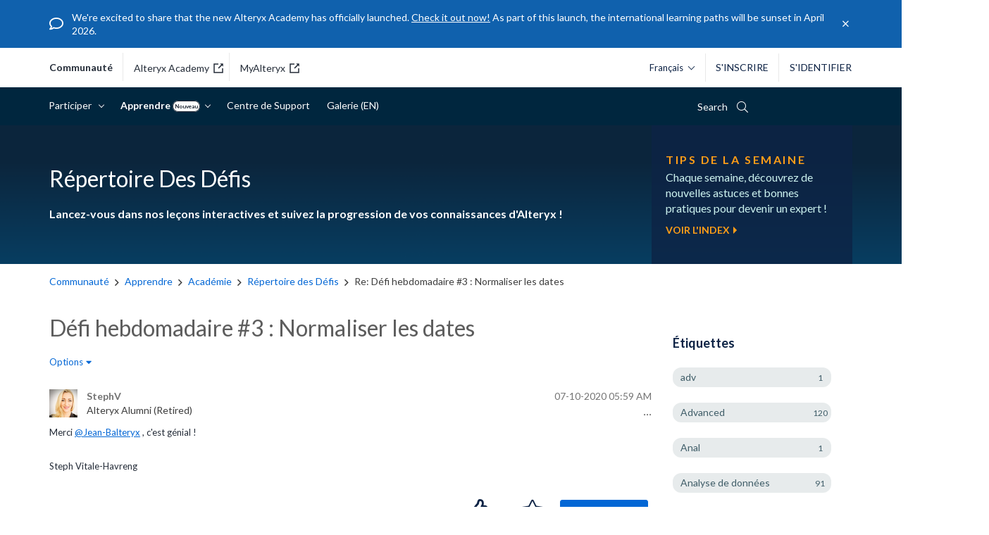

--- FILE ---
content_type: text/html; charset=UTF-8
request_url: https://community.alteryx.com/t5/Defi-Hebdomadaire-Francais/Defi-hebdomadaire-3-Normaliser-les-dates/m-p/622527/highlight/true
body_size: 1875
content:
<!DOCTYPE html>
<html lang="en">
<head>
    <meta charset="utf-8">
    <meta name="viewport" content="width=device-width, initial-scale=1">
    <title></title>
    <style>
        body {
            font-family: "Arial";
        }
    </style>
    <script type="text/javascript">
    window.awsWafCookieDomainList = [];
    window.gokuProps = {
"key":"AQIDAHjcYu/GjX+QlghicBgQ/7bFaQZ+m5FKCMDnO+vTbNg96AGMf6bGuw9mDE9eyBCEMKniAAAAfjB8BgkqhkiG9w0BBwagbzBtAgEAMGgGCSqGSIb3DQEHATAeBglghkgBZQMEAS4wEQQMmnnQ9WfkpQc3fug0AgEQgDsAQF9NEt2/jo5Sc2Lxq/TmfDUwU2A472D8EU2hY1A6vahKX/mrrKco8Mbrl6Xbf4iRd1Ek87aXuadEDg==",
          "iv":"D549mAEWtAAACOZc",
          "context":"4taVikjODMt+kcNXzzExdqEFRatcgRbJJmmhS011iJH9ZTFmzNWVeLnxXQqroQMvenIeFbAxCygywk+uBbpeeTRuiVwDQ6+zqYwjiJpLXp8tIffbSPT5V6vBuSwBcjaVrc05huyoWhjCCCp4ub7BdNMek5HmOnY7dYKCPT8cKFf/DFGRmmcNy2laF6ueNX9xsgMMsgsPiVykUFJpu3oOjBUSd9kQ2RqFETitb+mE9UTsQUMQfXBVO7NJq610kBz3iRnaRla/OrsCq/2jGvA9JovnBav1/TJCPULJOOWTEz7nwt1Xoa1DPN3xP65tg1+/feS/ZnaZ3rcIpviom3lhZFcbXk8l6zzzK1haLfXA3HJrk7qSbXCGdGZNvLf4tL//0nGp7yt5ytRwP+R687ePczb28PG18v3cpypm"
};
    </script>
    <script src="https://bc0439715fa6.967eb88d.us-east-2.token.awswaf.com/bc0439715fa6/29557fe598c8/ec6f8c6468ab/challenge.js"></script>
</head>
<body>
    <div id="challenge-container"></div>
    <script type="text/javascript">
        AwsWafIntegration.saveReferrer();
        AwsWafIntegration.checkForceRefresh().then((forceRefresh) => {
            if (forceRefresh) {
                AwsWafIntegration.forceRefreshToken().then(() => {
                    window.location.reload(true);
                });
            } else {
                AwsWafIntegration.getToken().then(() => {
                    window.location.reload(true);
                });
            }
        });
    </script>
    <noscript>
        <h1>JavaScript is disabled</h1>
        In order to continue, we need to verify that you're not a robot.
        This requires JavaScript. Enable JavaScript and then reload the page.
    </noscript>
</body>
</html>

--- FILE ---
content_type: text/html;charset=UTF-8
request_url: https://community.alteryx.com/t5/Repertoire-des-Defis/Defi-hebdomadaire-3-Normaliser-les-dates/m-p/622527/highlight/true
body_size: 46534
content:
<!DOCTYPE html><html prefix="og: http://ogp.me/ns#" dir="ltr" lang="fr" class="no-js">
	<head>
	
	<title>
	Re: Défi hebdomadaire #3 : Normaliser les dates - Page 2 - Alteryx Community
</title>
	
	
	<!-- Google console verification -->
<meta name="google-site-verification" content="yEKmZcH3fMZc4mIMzMsLjkgDc9jI9HubmB-BVU6-khQ" />
<!-- Google console verification end -->


<link rel="apple-touch-icon" type="image/svg" href=https://community.alteryx.com/html/@629820D07FAD62784A6BFE9A8E7E7214/assets/Logo-AYX_Alteryx.svg />
<link rel="apple-touch-icon" type="image/png" href=https://community.alteryx.com/html/@66F5DFE16A80F092C390AE40D769B6B8/assets/Logo-AYX_Alteryx.png />

<link href="https://fonts.googleapis.com/css2?family=Lato:ital,wght@0,400;0,700;1,400;1,700&family=Montserrat:wght@400;700&display=swap" rel="stylesheet">


<meta property="fb:pages" content="118216481581402" />
<meta property="fb:app_id" content="448285221878930" />




<meta name="google-site-verification" content="3Hcetdp7vRZT_6Ybt06byOmrigQZrm14MGdZj7x3Fvg" />


    <!-- Google Tag Manager - Production -->
  <script>(function(w,d,s,l,i){w[l]=w[l]||[];w[l].push({'gtm.start':
  new Date().getTime(),event:'gtm.js'});var f=d.getElementsByTagName(s)[0],
  j=d.createElement(s),dl=l!='dataLayer'?'&l='+l:'';j.async=true;j.src=
  'https://www.googletagmanager.com/gtm.js?id='+i+dl;f.parentNode.insertBefore(j,f);
  })(window,document,'script','dataLayer','GTM-5ZCFX46');</script>
  <!-- End Google Tag Manager -->


<script>
function custom_alteryx_global_toggle_dark_mode() {
    var isDark = localStorage.getItem('custom_alteryx_darkMode');
    if (isDark === 'true') {
        custom_alteryx_global_set_dark_mode(false);
    } else {
        custom_alteryx_global_set_dark_mode(true);
    }
}

function custom_alteryx_global_set_dark_mode(isDark) {
    var html = document.querySelector('html');
    var menuToggle = document.getElementById('alteryx-toggle-light-dark-mode');
    if (isDark) {
        localStorage.setItem('custom_alteryx_darkMode', 'true');        
        html.classList.add('dark-mode');
        if (menuToggle) {
            menuToggle.textContent = 'Mode lumière';
        }
    } else {
        localStorage.removeItem('custom_alteryx_darkMode');
        html.classList.remove('dark-mode');
        if (menuToggle) {
            menuToggle.textContent = 'Mode Sombre';
        }
    }
}


;(function() {
    var darkMode = localStorage.getItem('custom_alteryx_darkMode');
    if (darkMode) {
        custom_alteryx_global_set_dark_mode(true);
    }
})();
</script>

	
	
	
	<meta content="Voici une solution qui utilise une version simplifiée de la formule Regex (\d+[[:alpha:]]+\d+). Merci" name="description"/><meta content="width=device-width, initial-scale=1.0" name="viewport"/><meta content="2023-12-25T15:19:20-08:00" itemprop="dateModified"/><meta content="text/html; charset=UTF-8" http-equiv="Content-Type"/><link href="https://community.alteryx.com/t5/Repertoire-des-Defis/Defi-hebdomadaire-3-Normaliser-les-dates/td-p/522157/page/2" rel="canonical"/>
	<meta content="1926" property="og:image:width"/><meta content="https://community.alteryx.com/t5/image/serverpage/image-id/129434i6B8BB0995A74DE55?v=v2" property="og:image"/><meta content="https://community.alteryx.com/t5/user/viewprofilepage/user-id/154458" property="article:author"/><meta content="article" property="og:type"/><meta content="Voici une solution qui utilise une version simplifiée de la formule Regex (\d+[[:alpha:]]+\d+).   Merci" property="og:description"/><meta content="2020-08-20T21:28:11.506Z" property="article:published_time"/><meta content="Re: Défi hebdomadaire #3 : Normaliser les dates" property="og:title"/><meta content="Alteryx Community" property="og:site_name"/><meta content="970" property="og:image:height"/><meta content="https://community.alteryx.com/t5/Repertoire-des-Defis/Defi-hebdomadaire-3-Normaliser-les-dates/td-p/522157/page/2" property="og:url"/><meta content="Répertoire des Défis" property="article:section"/><meta content="2023-12-25T15:19:20-08:00" property="article:modified_time"/>
	
	
		<link class="lia-link-navigation hidden live-links" title="sujet Re: Défi hebdomadaire #3 : Normaliser les dates dans Répertoire des Défis" type="application/rss+xml" rel="alternate" id="link" href="/pvsmt99345/rss/message?board.id=weeklychallenge-fr&amp;message.id=226"></link>
	

	
	
	    
            	<link href="/skins/6771809/aae2d607b0aee0b8efdd4f91703eeccc/alteryx_2018.css" rel="stylesheet" type="text/css"/>
            
	

	
	
	
	
	<style>
  @font-face {
    font-family: "icons";
    src:url("https://community.alteryx.com/html/@763851A26D22F24C3EF25B795F82C7D6/assets/icons_v201805.eot");
    src:url("https://community.alteryx.com/html/@763851A26D22F24C3EF25B795F82C7D6/assets/icons_v201805.eot") format("embedded-opentype"),
      url("https://community.alteryx.com/html/@66F9C55FDC7BA35723D6ED5F4F4F8A3F/assets/icons_v201805.ttf") format("truetype"),
      url("https://community.alteryx.com/html/@4D62DF38FEDD0599F83373848E56C928/assets/icons_v201805.woff") format("woff"),
      url("https://community.alteryx.com/html/assets/icons_v201805.svg") format("svg");
    font-weight: normal;
    font-style: normal;
  }

  @font-face {
    font-family: "other-icons";
    src:url("https://community.alteryx.com/html/@93D1C921A2C7D1459DA98C03352AE7B3/assets/custom-icons.eot");
    src:url("https://community.alteryx.com/html/@93D1C921A2C7D1459DA98C03352AE7B3/assets/custom-icons.eot") format("embedded-opentype"),
      url("https://community.alteryx.com/html/@2349477E97C3B212B69A06C59AA11398/assets/custom-icons.ttf") format("truetype"),
      url("https://community.alteryx.com/html/@72A04A8BA9AE19A1488D85381A34F4C2/assets/custom-icons.woff") format("woff"),
      url("https://community.alteryx.com/html/@768259952354FBCC86CE15435EA90FAA/assets/custom-icons.svg") format("svg");
    font-weight: normal;
    font-style: normal;
  }
</style>


<link href="https://community.alteryx.com/html/@14EF685CABB9AA46EF31F5374ED4BA0E/assets/lightslider.css" type="text/css" rel="stylesheet" />
<link href="https://community.alteryx.com/html/@67C6530E6862A0245D182404569568D2/assets/styles_gb.min.css" type="text/css" rel="stylesheet" />



<link rel="icon" type="image/ico" href=https://community.alteryx.com/html/@8781337F029CF73E4C388FC30ECAD91A/assets/favicon.ico  />
<!--[if IE]>
<link rel="shortcut icon" type="image/ico" href=https://community.alteryx.com/html/@8781337F029CF73E4C388FC30ECAD91A/assets/favicon.ico  />
<link rel="shortcut icon" href="https://community.alteryx.com/html/assets/favicon_16px.png">
<![endif]-->

<script type="text/javascript" src="/t5/scripts/A81C646A6C82440C7F8530E686C629CA/lia-scripts-head-min.js"></script><script language="javascript" type="text/javascript">
<!--
window.FileAPI = { jsPath: '/html/assets/js/vendor/ng-file-upload-shim/' };
LITHIUM.PrefetchData = {"Components":{},"commonResults":{}};
LITHIUM.DEBUG = false;
LITHIUM.CommunityJsonObject = {
  "Validation" : {
    "image.description" : {
      "min" : 0,
      "max" : 1000,
      "isoneof" : [ ],
      "type" : "string"
    },
    "tkb.toc_maximum_heading_level" : {
      "min" : 1,
      "max" : 6,
      "isoneof" : [ ],
      "type" : "integer"
    },
    "tkb.toc_heading_list_style" : {
      "min" : 0,
      "max" : 50,
      "isoneof" : [
        "disc",
        "circle",
        "square",
        "none"
      ],
      "type" : "string"
    },
    "blog.toc_maximum_heading_level" : {
      "min" : 1,
      "max" : 6,
      "isoneof" : [ ],
      "type" : "integer"
    },
    "tkb.toc_heading_indent" : {
      "min" : 5,
      "max" : 50,
      "isoneof" : [ ],
      "type" : "integer"
    },
    "blog.toc_heading_indent" : {
      "min" : 5,
      "max" : 50,
      "isoneof" : [ ],
      "type" : "integer"
    },
    "blog.toc_heading_list_style" : {
      "min" : 0,
      "max" : 50,
      "isoneof" : [
        "disc",
        "circle",
        "square",
        "none"
      ],
      "type" : "string"
    }
  },
  "User" : {
    "settings" : {
      "imageupload.legal_file_extensions" : "*.jpg;*.JPG;*.jpeg;*.JPEG;*.gif;*.GIF;*.png;*.PNG;*.svg",
      "config.enable_avatar" : true,
      "integratedprofile.show_klout_score" : false,
      "layout.sort_view_by_last_post_date" : true,
      "layout.friendly_dates_enabled" : true,
      "profileplus.allow.anonymous.scorebox" : false,
      "tkb.message_sort_default" : "topicPublishDate",
      "layout.format_pattern_date" : "MM-dd-yyyy",
      "config.require_search_before_post" : "off",
      "isUserLinked" : false,
      "integratedprofile.cta_add_topics_dismissal_timestamp" : -1,
      "layout.message_body_image_max_size" : 1000,
      "profileplus.everyone" : false,
      "integratedprofile.cta_connect_wide_dismissal_timestamp" : -1,
      "blog.toc_maximum_heading_level" : "",
      "integratedprofile.hide_social_networks" : false,
      "blog.toc_heading_indent" : "",
      "contest.entries_per_page_num" : 20,
      "layout.messages_per_page_linear" : 30,
      "integratedprofile.cta_manage_topics_dismissal_timestamp" : -1,
      "profile.shared_profile_test_group" : false,
      "integratedprofile.cta_personalized_feed_dismissal_timestamp" : -1,
      "integratedprofile.curated_feed_size" : 5,
      "contest.one_kudo_per_contest" : false,
      "integratedprofile.enable_social_networks" : false,
      "integratedprofile.my_interests_dismissal_timestamp" : -1,
      "profile.language" : "fr",
      "layout.friendly_dates_max_age_days" : 31,
      "layout.threading_order" : "thread_descending",
      "blog.toc_heading_list_style" : "disc",
      "useRecService" : false,
      "layout.module_welcome" : "",
      "imageupload.max_uploaded_images_per_upload" : 100,
      "imageupload.max_uploaded_images_per_user" : 10000,
      "integratedprofile.connect_mode" : "",
      "tkb.toc_maximum_heading_level" : "2",
      "tkb.toc_heading_list_style" : "disc",
      "sharedprofile.show_hovercard_score" : true,
      "config.search_before_post_scope" : "community",
      "tkb.toc_heading_indent" : "15",
      "p13n.cta.recommendations_feed_dismissal_timestamp" : -1,
      "imageupload.max_file_size" : 9000,
      "layout.show_batch_checkboxes" : false,
      "integratedprofile.cta_connect_slim_dismissal_timestamp" : -1
    },
    "isAnonymous" : true,
    "policies" : {
      "image-upload.process-and-remove-exif-metadata" : false
    },
    "registered" : false,
    "emailRef" : "",
    "id" : -1,
    "login" : "Inactive User"
  },
  "Server" : {
    "communityPrefix" : "/pvsmt99345",
    "nodeChangeTimeStamp" : 1769501808933,
    "tapestryPrefix" : "/t5",
    "deviceMode" : "DESKTOP",
    "responsiveDeviceMode" : "DESKTOP",
    "membershipChangeTimeStamp" : "0",
    "version" : "25.12",
    "branch" : "25.12-release",
    "showTextKeys" : false
  },
  "Config" : {
    "phase" : "prod",
    "integratedprofile.cta.reprompt.delay" : 2592000000,
    "profileplus.tracking" : {
      "profileplus.tracking.enable" : false,
      "profileplus.tracking.click.enable" : true,
      "profileplus.tracking.impression.enable" : true
    },
    "app.revision" : "2512231126-s6f44f032fc-b18",
    "navigation.manager.community.structure.limit" : "1000"
  },
  "Activity" : {
    "Results" : [ ]
  },
  "NodeContainer" : {
    "viewHref" : "https://community.alteryx.com/t5/Academie/ct-p/alteryx-academy-fr",
    "description" : "Conçu pour vous. Toute la formation dont vous avez besoin maintenant. Never. Stop. Learning.",
    "id" : "alteryx-academy-fr",
    "shortTitle" : "Académie",
    "title" : "Académie",
    "nodeType" : "category"
  },
  "Page" : {
    "skins" : [
      "alteryx_2018",
      "responsive_peak"
    ],
    "authUrls" : {
      "loginUrl" : "/plugins/common/feature/samlss/doauth/post?referer=https%3A%2F%2Fcommunity.alteryx.com%2Ft5%2FRepertoire-des-Defis%2FDefi-hebdomadaire-3-Normaliser-les-dates%2Fm-p%2F622527%2Fhighlight%2Ftrue",
      "loginUrlNotRegistered" : "/plugins/common/feature/samlss/doauth/post?redirectreason=notregistered&referer=https%3A%2F%2Fcommunity.alteryx.com%2Ft5%2FRepertoire-des-Defis%2FDefi-hebdomadaire-3-Normaliser-les-dates%2Fm-p%2F622527%2Fhighlight%2Ftrue",
      "loginUrlNotRegisteredDestTpl" : "/plugins/common/feature/samlss/doauth/post?redirectreason=notregistered&referer=%7B%7BdestUrl%7D%7D"
    },
    "name" : "ForumTopicPage",
    "rtl" : false,
    "object" : {
      "viewHref" : "/t5/Repertoire-des-Defis/Defi-hebdomadaire-3-Normaliser-les-dates/td-p/522157",
      "subject" : "Défi hebdomadaire #3 : Normaliser les dates",
      "id" : 522157,
      "page" : "ForumTopicPage",
      "type" : "Thread"
    }
  },
  "WebTracking" : {
    "Activities" : { },
    "path" : "Community:Community/Category:Communauté/Category:Apprendre/Category:Académie/Board:Répertoire des Défis/Message:Re: Défi hebdomadaire #3 : Normaliser les dates"
  },
  "Feedback" : {
    "targeted" : { }
  },
  "Seo" : {
    "markerEscaping" : {
      "pathElement" : {
        "prefix" : "@",
        "match" : "^[0-9][0-9]$"
      },
      "enabled" : false
    }
  },
  "TopLevelNode" : {
    "viewHref" : "https://community.alteryx.com/",
    "description" : "Connect with a community of data science and analytic experts to discover new solutions to complex challenges, contribute fresh ideas, and gain valuable perspective on the rapidly developing industry.",
    "id" : "pvsmt99345",
    "shortTitle" : "Community",
    "title" : "Alteryx Community",
    "nodeType" : "Community"
  },
  "Community" : {
    "viewHref" : "https://community.alteryx.com/",
    "integratedprofile.lang_code" : "en",
    "integratedprofile.country_code" : "US",
    "id" : "pvsmt99345",
    "shortTitle" : "Community",
    "title" : "Alteryx Community"
  },
  "CoreNode" : {
    "conversationStyle" : "forum",
    "viewHref" : "https://community.alteryx.com/t5/Repertoire-des-Defis/bd-p/weeklychallenge-fr",
    "settings" : { },
    "description" : "Lancez-vous dans nos leçons interactives et suivez la progression de vos connaissances d'Alteryx !",
    "id" : "weeklychallenge-fr",
    "shortTitle" : "Répertoire des Défis",
    "title" : "Répertoire des Défis",
    "nodeType" : "Board",
    "ancestors" : [
      {
        "viewHref" : "https://community.alteryx.com/t5/Academie/ct-p/alteryx-academy-fr",
        "description" : "Conçu pour vous. Toute la formation dont vous avez besoin maintenant. Never. Stop. Learning.",
        "id" : "alteryx-academy-fr",
        "shortTitle" : "Académie",
        "title" : "Académie",
        "nodeType" : "category"
      },
      {
        "viewHref" : "https://community.alteryx.com/t5/Apprendre/ct-p/learn-fr",
        "description" : "Tirez le meilleur parti de la plate-forme Alteryx. Trouvez des formations, des blogs et des podcasts sur tout ce qui concerne l'analyse et la science des données.",
        "id" : "learn-fr",
        "shortTitle" : "Apprendre",
        "title" : "Apprendre",
        "nodeType" : "category"
      },
      {
        "viewHref" : "https://community.alteryx.com/t5/Alteryx-Communaute-Francais/ct-p/external-fr",
        "description" : "",
        "id" : "external-fr",
        "shortTitle" : "Communauté",
        "title" : "Alteryx Communauté - Français",
        "nodeType" : "category"
      },
      {
        "viewHref" : "https://community.alteryx.com/",
        "description" : "Connect with a community of data science and analytic experts to discover new solutions to complex challenges, contribute fresh ideas, and gain valuable perspective on the rapidly developing industry.",
        "id" : "pvsmt99345",
        "shortTitle" : "Community",
        "title" : "Alteryx Community",
        "nodeType" : "Community"
      }
    ]
  }
};
LITHIUM.Components.RENDER_URL = "/t5/util/componentrenderpage/component-id/#{component-id}?render_behavior=raw";
LITHIUM.Components.ORIGINAL_PAGE_NAME = 'forums/v5/ForumTopicPage';
LITHIUM.Components.ORIGINAL_PAGE_ID = 'ForumTopicPage';
LITHIUM.Components.ORIGINAL_PAGE_CONTEXT = '[base64]..';
LITHIUM.Css = {
  "BASE_DEFERRED_IMAGE" : "lia-deferred-image",
  "BASE_BUTTON" : "lia-button",
  "BASE_SPOILER_CONTAINER" : "lia-spoiler-container",
  "BASE_TABS_INACTIVE" : "lia-tabs-inactive",
  "BASE_TABS_ACTIVE" : "lia-tabs-active",
  "BASE_AJAX_REMOVE_HIGHLIGHT" : "lia-ajax-remove-highlight",
  "BASE_FEEDBACK_SCROLL_TO" : "lia-feedback-scroll-to",
  "BASE_FORM_FIELD_VALIDATING" : "lia-form-field-validating",
  "BASE_FORM_ERROR_TEXT" : "lia-form-error-text",
  "BASE_FEEDBACK_INLINE_ALERT" : "lia-panel-feedback-inline-alert",
  "BASE_BUTTON_OVERLAY" : "lia-button-overlay",
  "BASE_TABS_STANDARD" : "lia-tabs-standard",
  "BASE_AJAX_INDETERMINATE_LOADER_BAR" : "lia-ajax-indeterminate-loader-bar",
  "BASE_AJAX_SUCCESS_HIGHLIGHT" : "lia-ajax-success-highlight",
  "BASE_CONTENT" : "lia-content",
  "BASE_JS_HIDDEN" : "lia-js-hidden",
  "BASE_AJAX_LOADER_CONTENT_OVERLAY" : "lia-ajax-loader-content-overlay",
  "BASE_FORM_FIELD_SUCCESS" : "lia-form-field-success",
  "BASE_FORM_WARNING_TEXT" : "lia-form-warning-text",
  "BASE_FORM_FIELDSET_CONTENT_WRAPPER" : "lia-form-fieldset-content-wrapper",
  "BASE_AJAX_LOADER_OVERLAY_TYPE" : "lia-ajax-overlay-loader",
  "BASE_FORM_FIELD_ERROR" : "lia-form-field-error",
  "BASE_SPOILER_CONTENT" : "lia-spoiler-content",
  "BASE_FORM_SUBMITTING" : "lia-form-submitting",
  "BASE_EFFECT_HIGHLIGHT_START" : "lia-effect-highlight-start",
  "BASE_FORM_FIELD_ERROR_NO_FOCUS" : "lia-form-field-error-no-focus",
  "BASE_EFFECT_HIGHLIGHT_END" : "lia-effect-highlight-end",
  "BASE_SPOILER_LINK" : "lia-spoiler-link",
  "BASE_DISABLED" : "lia-link-disabled",
  "FACEBOOK_LOGOUT" : "lia-component-users-action-logout",
  "FACEBOOK_SWITCH_USER" : "lia-component-admin-action-switch-user",
  "BASE_FORM_FIELD_WARNING" : "lia-form-field-warning",
  "BASE_AJAX_LOADER_FEEDBACK" : "lia-ajax-loader-feedback",
  "BASE_AJAX_LOADER_OVERLAY" : "lia-ajax-loader-overlay",
  "BASE_LAZY_LOAD" : "lia-lazy-load"
};
(function() { if (!window.LITHIUM_SPOILER_CRITICAL_LOADED) { window.LITHIUM_SPOILER_CRITICAL_LOADED = true; window.LITHIUM_SPOILER_CRITICAL_HANDLER = function(e) { if (!window.LITHIUM_SPOILER_CRITICAL_LOADED) return; if (e.target.classList.contains('lia-spoiler-link')) { var container = e.target.closest('.lia-spoiler-container'); if (container) { var content = container.querySelector('.lia-spoiler-content'); if (content) { if (e.target.classList.contains('open')) { content.style.display = 'none'; e.target.classList.remove('open'); } else { content.style.display = 'block'; e.target.classList.add('open'); } } e.preventDefault(); return false; } } }; document.addEventListener('click', window.LITHIUM_SPOILER_CRITICAL_HANDLER, true); } })();
LITHIUM.noConflict = true;
LITHIUM.useCheckOnline = false;
LITHIUM.RenderedScripts = [
  "jquery.clone-position-1.0.js",
  "prism.js",
  "Lithium.js",
  "SearchForm.js",
  "jquery.js",
  "SpoilerToggle.js",
  "PolyfillsAll.js",
  "Attachments.js",
  "jquery.ui.mouse.js",
  "jquery.effects.core.js",
  "NoConflict.js",
  "ForceLithiumJQuery.js",
  "Throttle.js",
  "Video.js",
  "DropDownMenuVisibilityHandler.js",
  "jquery.iframe-transport.js",
  "jquery.lithium-selector-extensions.js",
  "jquery.json-2.6.0.js",
  "ElementMethods.js",
  "jquery.autocomplete.js",
  "ActiveCast3.js",
  "Namespace.js",
  "AutoComplete.js",
  "jquery.effects.slide.js",
  "jquery.fileupload.js",
  "Auth.js",
  "ResizeSensor.js",
  "jquery.tmpl-1.1.1.js",
  "OoyalaPlayer.js",
  "ElementQueries.js",
  "LiModernizr.js",
  "Loader.js",
  "Events.js",
  "AjaxFeedback.js",
  "jquery.position-toggle-1.0.js",
  "jquery.ui.dialog.js",
  "jquery.css-data-1.0.js",
  "jquery.function-utils-1.0.js",
  "jquery.iframe-shim-1.0.js",
  "DropDownMenu.js",
  "CustomEvent.js",
  "jquery.ui.draggable.js",
  "HelpIcon.js",
  "jquery.scrollTo.js",
  "InformationBox.js",
  "jquery.ajax-cache-response-1.0.js",
  "Forms.js",
  "jquery.tools.tooltip-1.2.6.js",
  "jquery.placeholder-2.0.7.js",
  "Text.js",
  "jquery.ui.resizable.js",
  "Components.js",
  "MessageBodyDisplay.js",
  "json2.js",
  "jquery.ui.core.js",
  "EarlyEventCapture.js",
  "jquery.ui.position.js",
  "DataHandler.js",
  "jquery.ui.widget.js",
  "Globals.js",
  "DeferredImages.js",
  "DynamicPager.js",
  "AjaxSupport.js",
  "jquery.blockui.js",
  "Cache.js",
  "PartialRenderProxy.js",
  "jquery.delayToggle-1.0.js",
  "jquery.appear-1.1.1.js",
  "Placeholder.js",
  "SearchAutoCompleteToggle.js",
  "Tooltip.js",
  "MessageViewDisplay.js",
  "Sandbox.js",
  "jquery.hoverIntent-r6.js",
  "jquery.viewport-1.0.js"
];// -->
</script><script type="text/javascript" src="/t5/scripts/D60EB96AE5FF670ED274F16ABB044ABD/lia-scripts-head-min.js"></script></head>
	<body class="lia-board lia-user-status-anonymous ForumTopicPage lia-body" id="lia-body">
	
	
	<div id="E73-220-7" class="ServiceNodeInfoHeader">
</div>
	
	
	
	

	<div class="lia-page">
		<center>
			
				<noscript 
	id="alteryx" data-env="p" 
	data-page="ForumTopicPage" data-style="forum" 
	data-rootid="external-fr" data-roottype="category" 
	data-nodeid="weeklychallenge-fr" data-nodetype="board" 
	data-nodelang="fr" data-skin="alteryx_2018" 
	data-userlogin="-1" data-userid="-1"
	data-parent="alteryx-academy-fr" 
>
	<p>core.noscript.text</p>
</noscript>
					
	
	<div class="MinimumWidthContainer">
		<div class="min-width-wrapper">
			<div class="min-width">		
				
						<div class="lia-content">
                            
							
							
							
		
	<div class="lia-quilt lia-quilt-forum-topic-page-weeklycv2 lia-quilt-layout-two-column-main-side lia-top-quilt lia-forum-topic-page-gte-5">
	<div class="lia-quilt-row lia-quilt-row-header">
		<div class="lia-quilt-column lia-quilt-column-24 lia-quilt-column-single lia-quilt-column-common-header">
			<div class="lia-quilt-column-alley lia-quilt-column-alley-single">
	
		
			<div class="lia-quilt lia-quilt-header lia-quilt-layout-header lia-component-quilt-header">
	<div class="lia-quilt-row lia-quilt-row-top-header">
		<div class="lia-quilt-column lia-quilt-column-24 lia-quilt-column-single lia-quilt-column-top-header">
			<div class="lia-quilt-column-alley lia-quilt-column-alley-single">
	
		
			
	<div class="ryx-announcement-wrapper header-announcement announcement-first">
		<div class="ryx-announcement">
			<i class="ryx-announcement-icon fal fa-comment"></i>
			<div class="ryx-announcement-body" data-html="We're%20excited%20to%20share%20that%20the%20new%20Alteryx%20Academy%20has%20officially%20launched.%20%3Ca%20href%3D%22https%3A%2F%2Facademy.alteryx.com%22%3ECheck%20it%20out%20now!%3C%2Fa%3E%20As%20part%20of%20this%20launch%2C%20the%20international%20learning%20paths%20will%20be%20sunset%20in%20April%202026.">We're excited to share that the new Alteryx Academy has officially launched. <a href="https://academy.alteryx.com">Check it out now!</a> As part of this launch, the international learning paths will be sunset in April 2026.</div>
			<i class="ryx-announcement-close fal fa-times"></i>
		</div>
	</div>


		
			<script>
    var agent = navigator.userAgent.toLowerCase();
    if (agent.indexOf("trident") !== -1) {
        var topHeader = document.querySelector('.lia-quilt-column-top-header .lia-quilt-column-alley-single');
        topHeader.insertAdjacentHTML('afterbegin',
            '<div class="ryx-announcement-wrapper header-announcement msie-caution">' +
                '<div class="ryx-announcement">' +
                    '<i class="ryx-announcement-icon fal fa-comment"></i>' +
                    '<div class="ryx-announcement-body">Nous ne prenons plus en charge Internet Explorer. Pour une expérience optimale, veuillez utiliser un navigateur tel que Chrome, Firefox ou Edge.</div>' +
                    '<i class="ryx-announcement-close fal fa-times"></i>' +
                '</div>' + 
            '</div>'
        );
  
        var closeBtn = document.querySelector('.msie-caution .ryx-announcement-close');
        closeBtn.addEventListener('click', function() {
            var cautionMsg = document.querySelector('.msie-caution');
            cautionMsg.style.display = 'none';
        });  
    }
</script>
		
	
	
</div>
		</div>
	</div><div class="lia-quilt-row lia-quilt-row-main-header">
		<div class="lia-quilt-column lia-quilt-column-24 lia-quilt-column-single lia-quilt-column-main-header">
			<div class="lia-quilt-column-alley lia-quilt-column-alley-single">
	
		
			<div class="header-logo-user-search-lang-wrapper-bg">
    <div class="header-logo-user-search-lang-wrapper">
        <div class="header-logo-sites">
    <a class="header-logo-link header-logo-link-community" href="/">communauté</a>
    <a class="header-logo-link header-logo-link-alteryx-academy" href="https://academy.alteryx.com" target="_blank" rel="noopener noreferrer">Alteryx Academy<svg class="external-link" width="14" height="14" viewBox="0 0 14 14" xmlns="http://www.w3.org/2000/svg"><g fill="none" fill-rule="evenodd"><path d="M-2-2h18v18H-2z"></path><path class="svgbody" d="M7 .25v1.5H1.75v10.5h10.5V7h1.5v6.75H.25V.25H7Zm6.75 0v4.5l-1.72-1.72-4.5 4.5-1.06-1.06 4.5-4.5L9.25.25h4.5Z" fill="#252d39"></path></g></svg></a>
    <a class="header-logo-link header-logo-link-customer-portal" href="https://my.alteryx.com/" target="_blank" rel="noopener noreferrer">MyAlteryx<svg class="external-link" width="14" height="14" viewBox="0 0 14 14" xmlns="http://www.w3.org/2000/svg"><g fill="none" fill-rule="evenodd"><path d="M-2-2h18v18H-2z"></path><path class="svgbody" d="M7 .25v1.5H1.75v10.5h10.5V7h1.5v6.75H.25V.25H7Zm6.75 0v4.5l-1.72-1.72-4.5 4.5-1.06-1.06 4.5-4.5L9.25.25h4.5Z" fill="#252d39"></path></g></svg></a>
</div>


<div class="header-logo-nav">
    <label class="main-menu-btn" for="main-menu-state">
        <span class="main-menu-btn-icon"></span> Toggle main menu visibility
    </label>
    <a class="header-logo-link header-logo-link-community" href="/"><span class="logo-name">alteryx Community</span><svg id="logo-svg" version="1.1" xmlns="http://www.w3.org/2000/svg" xmlns:xlink="http://www.w3.org/1999/xlink" xml:space="preserve">
<g transform="translate(20 25) scale(0.35 0.35) rotate(0) translate(-50 -50)">
    <path d="M86.9,53.4c5.3-3.6,6.7-10.8,3.1-16.1c-3.6-5.3-10.8-6.7-16.1-3.1c-5.3,3.6-6.7,10.8-3.1,16.1c0.8,1.2,1.9,2.2,3.1,3.1
        c-2.1,0.7-4.1,1.8-5.8,3.2c-3-2.6-6.5-4.5-10.3-5.6c7.7-4.3,10.4-13.9,6.2-21.6S50,18.9,42.3,23.1s-10.4,13.9-6.2,21.6
        c1.4,2.6,3.6,4.7,6.2,6.2c-3.8,1.1-7.3,3-10.3,5.6c-1.7-1.4-3.7-2.5-5.8-3.2c5.3-3.6,6.7-10.8,3.1-16.1c-3.6-5.3-10.8-6.7-16.1-3.1
        S6.5,45,10.1,50.3c0.8,1.2,1.9,2.3,3.1,3.1C5.3,56.1,0,63.5,0,71.9c0,0.9,0.7,1.6,1.6,1.6s1.6-0.7,1.6-1.6
        c0-9.1,7.4-16.5,16.6-16.5c3.6,0,7.2,1.2,10,3.4c-4.6,5.1-7.2,11.7-7.2,18.5c0,0.9,0.7,1.6,1.6,1.6s1.6-0.7,1.6-1.6
        C25.9,63.9,37,53.2,50.4,53.4c13.1,0.2,23.7,10.8,23.9,23.9c0,0.9,0.7,1.6,1.6,1.6c0.9,0,1.6-0.7,1.6-1.6c0-6.9-2.6-13.5-7.2-18.5
        c7.2-5.6,17.6-4.2,23.2,3c2.2,2.9,3.4,6.4,3.4,10c0,0.9,0.7,1.6,1.6,1.6s1.6-0.7,1.6-1.6C100,63.5,94.7,56.1,86.9,53.4z M11.2,43.8
        c0-4.7,3.8-8.5,8.5-8.4c4.7,0,8.5,3.8,8.4,8.5c0,4.7-3.8,8.4-8.5,8.4C15,52.2,11.2,48.4,11.2,43.8C11.2,43.8,11.2,43.8,11.2,43.8z
         M37.2,37C37.2,30,43,24.2,50,24.3S62.8,30,62.8,37.1c0,7-5.7,12.7-12.8,12.8C42.9,49.8,37.2,44.1,37.2,37L37.2,37z M71.9,43.8
        c0-4.7,3.8-8.5,8.5-8.5s8.5,3.8,8.5,8.5s-3.8,8.5-8.5,8.5C75.7,52.2,71.9,48.4,71.9,43.8z"/>
        <path d="M57,70.7c-0.1-0.3-0.3-0.4-0.6-0.4c-0.1,0-0.1,0-0.2,0c-0.4,0.1-0.6,0.1-0.9,0.1c-0.6,0-0.7-0.2-0.7-0.8v-8.9
    c0-0.2-0.1-0.4-0.3-0.5l-0.1,0c0,0,0,0-0.1,0c-0.5-0.3-1.3-0.5-2-0.7l-0.1,0c-0.8-0.2-1.7-0.3-2.6-0.3c-0.5,0-1,0-1.2,0.1
    c-0.4,0-1.4,0.2-1.8,0.3c-0.1,0-0.4,0.2-0.4,0.5c0,0.2,0.2,0.7,0.2,0.7c0.1,0.4,0.2,0.5,0.5,0.5c0.2,0,0.6-0.1,0.8-0.1
    c0.7-0.1,1.1-0.2,1.4-0.2c0.4,0,0.9,0,1.5,0.1c1.2,0.2,1.6,0.5,1.6,0.5v3.4l-0.1,0L49.6,65c-3.3,0.1-4.8,1.4-4.8,4.1
    c0,1.2,0.4,2.2,1.1,2.8c0.7,0.6,1.6,0.9,2.8,0.9h0c1.3,0,2.5-0.4,3.6-1.3l0.1-0.1l0.1,0.1c0.3,0.6,0.7,1,1.4,1.1
    c0.3,0.1,0.6,0.1,1,0.1c0.1,0,0.2,0,0.3,0c0.4-0.1,0.9-0.1,1.4-0.4c0.3-0.1,0.5-0.3,0.5-0.6C57.2,71.4,57,70.7,57,70.7 M52.3,69.9
    L52.3,69.9L52.3,69.9c-0.9,0.6-2.1,1-3.1,1h0c-1.5,0-2-0.6-2-2c0-1.6,0.6-2.1,2.4-2.3l2.5-0.1l0.1,0l0.1,0V69.9z"/>
</g>
</svg>
</a>
</div>        <div class="header-user-search-lang-wrapper">
<div class="header-user-menu">
			<a class="sign-up" href="/plugins/common/feature/samlss/doauth/post?referer=https%3A%2F%2Fcommunity.alteryx.com%2Ft5%2FRepertoire-des-Defis%2FDefi-hebdomadaire-3-Normaliser-les-dates%2Fm-p%2F622527%2Fhighlight%2Ftrue">S'inscrire</a>
		<a class="sign-in" href="/plugins/common/feature/samlss/doauth/post?referer=https%3A%2F%2Fcommunity.alteryx.com%2Ft5%2FRepertoire-des-Defis%2FDefi-hebdomadaire-3-Normaliser-les-dates%2Fm-p%2F622527%2Fhighlight%2Ftrue">S'identifier</a>
</div><span class="header-mobile-search">
    <i class="fal fa-search"></i>
</span>
<span class="header-mobile-close">
    <i class="fal fa-times"></i>
</span><div class="header-lang-selector">
  <div class="select select--lang select--dropdown">
    <input class="select__toggle u-invisible" id="select__toggle" aria-hidden="true" type="checkbox" />
    <label class="select__trigger u-iblock-fix" for="select__toggle" lang="fr" aria-label="Veuillez sélectionner une langue.">
      <span class="select__trigger-icon fa fa-globe" aria-hidden="true"></span>
      <abbr class="select__trigger-text select__trigger-text--abbr" title="Français">fr</abbr>
      <span class="select__trigger-text" aria-hidden="true">Français</span>
      <span class="select__trigger-arrow" aria-hidden="true"></span>
    </label>
    <label class="select__close u-pos-fix" for="select__toggle" aria-hidden="true"></label>
    
      <ul class="select__items">


          <li class="select__item select__item--en ">
            <a href="/?category.id=external&profile.language=en" class="select__item-link " 
                lang="en">English (US)
            </a>
          </li>



          <li class="select__item select__item--fr is--active">
            <a href="/?category.id=external-fr&profile.language=fr" class="select__item-link is--active" 
                lang="fr">Français
            </a>
          </li>



          <li class="select__item select__item--de ">
            <a href="/?category.id=external-de&profile.language=de" class="select__item-link " 
                lang="de">Deutsch
            </a>
          </li>



          <li class="select__item select__item--ja ">
            <a href="/?category.id=external-ja&profile.language=ja" class="select__item-link " 
                lang="ja">&#x65E5;&#x672C;&#x8A9E;
            </a>
          </li>



          <li class="select__item select__item--pt-br ">
            <a href="/?category.id=external-pt-br&profile.language=pt-br" class="select__item-link " 
                lang="pt-br">Português
            </a>
          </li>



          <li class="select__item select__item--es ">
            <a href="/?category.id=external-es&profile.language=es" class="select__item-link " 
                lang="es">Español
            </a>
          </li>

      </ul>
  </div>
</div>        </div>
    </div>
</div>
		
			<div class="header-nav-wrapper">
    <div class="header-menu-search-wrapper">
        <nav class="main-nav" role="navigation">
  <input id="main-menu-state" type="checkbox" />

  <ul id="main-menu" class="sm sm-simple">
        <li class="" data-id="category:participate-fr">
          <a href="/t5/Participer/ct-p/participate-fr" data-depth="2">
              Participer
          </a>
        </li>

        <li class="active" data-id="category:learn-fr">
          <a href="/t5/Apprendre/ct-p/learn-fr" data-depth="2">
              Apprendre
          </a>
        </li>

        <li class="" data-id="board:SupportPage-fr">
          <a href="/t5/Centre-de-Support/bd-p/SupportPage-fr" data-depth="2">
              Centre de Support
          </a>
        </li>

        <li class="" data-id="category:Gallery-French-EN">
          <a href="/t5/Galerie-EN/ct-p/Gallery-French-EN" data-depth="2">
              Galerie (EN)
          </a>
        </li>












    <li><a class="nav-mobile-link-portal" href="https://academy.alteryx.com">Alteryx Academy    <svg class="external-link" width="14" height="14" viewBox="0 0 14 14" xmlns="http://www.w3.org/2000/svg"><g fill="none" fill-rule="evenodd"><path d="M-2-2h18v18H-2z"></path><path class="svgbody" d="M7 .25v1.5H1.75v10.5h10.5V7h1.5v6.75H.25V.25H7Zm6.75 0v4.5l-1.72-1.72-4.5 4.5-1.06-1.06 4.5-4.5L9.25.25h4.5Z" fill="#252d39"></path></g></svg>
</a></li>
    <li><a class="nav-mobile-link-customer-portal" href="https://my.alteryx.com/" target="_blank"  rel="noopener noreferrer">MyAlteryx    <svg class="external-link" width="14" height="14" viewBox="0 0 14 14" xmlns="http://www.w3.org/2000/svg"><g fill="none" fill-rule="evenodd"><path d="M-2-2h18v18H-2z"></path><path class="svgbody" d="M7 .25v1.5H1.75v10.5h10.5V7h1.5v6.75H.25V.25H7Zm6.75 0v4.5l-1.72-1.72-4.5 4.5-1.06-1.06 4.5-4.5L9.25.25h4.5Z" fill="#252d39"></path></g></svg>
</a></li>

  </ul>
</nav>
<div class="header-nav-search">
    <span class="search-icon">
        <span>Search</span>
        <i class="fal fa-search"></i>
    </span>
    <div class="search-bar-close">
        <div class="ryx-search-form-wrapper">
    <div class="ryx-search-form">
        <div class="append_su_search_box"></div>
        <script>
    window.su_community_path = '/plugins/custom/alteryx/alteryx/searchUnify_endpoint';
</script>
<div id="auto" class="ng-scope">
    <div ng-controller="SearchautoController">
        <div bind-html-compile="autocompleteHtml"></div>
    </div>
</div>
    <script type="text/javascript" src="https://d43a3ypba8aww.cloudfront.net/3912cb5f7235022e24bc6278ff6a876f/search-clients/a7f8ff43-b37c-11e9-ad2e-06908fe445c6/an.js"></script>
    <script type="text/javascript" src="https://d43a3ypba8aww.cloudfront.net/3912cb5f7235022e24bc6278ff6a876f/search-clients/a7f8ff43-b37c-11e9-ad2e-06908fe445c6/searchbox.js"></script>
    <link rel="stylesheet" href="https://d43a3ypba8aww.cloudfront.net/3912cb5f7235022e24bc6278ff6a876f/search-clients/a7f8ff43-b37c-11e9-ad2e-06908fe445c6/searchbox.css">
<div id="searchbox">
</div>
<script>
    GzAnalytics.setUser("");
</script><div id="lia-searchformV32_35d81608d2309" class="SearchForm lia-search-form-wrapper lia-mode-default lia-component-common-widget-search-form">
	

	
		<div class="lia-inline-ajax-feedback">
			<div class="AjaxFeedback" id="ajaxfeedback_35d81608d2309"></div>
			
	

	

		</div>

	

	
		<div id="searchautocompletetoggle_35d81608d2309">	
	
		

	
		<div class="lia-inline-ajax-feedback">
			<div class="AjaxFeedback" id="ajaxfeedback_35d81608d2309_0"></div>
			
	

	

		</div>

	

	
			
            <form enctype="multipart/form-data" class="lia-form lia-form-inline SearchForm" action="https://community.alteryx.com/t5/forums/v5/forumtopicpage.searchformv32.form.form" method="post" id="form_35d81608d2309" name="form_35d81608d2309"><div class="t-invisible"><input value="board-id/weeklychallenge-fr/message-id/226/highlight/true" name="t:ac" type="hidden"></input><input value="search/contributions/page" name="t:cp" type="hidden"></input><input value="[base64]." name="lia-form-context" type="hidden"></input><input value="ForumTopicPage:board-id/weeklychallenge-fr/message-id/226/highlight/true:searchformv32.form:" name="liaFormContentKey" type="hidden"></input><input value="5DI9GWMef1Esyz275vuiiOExwpQ=:H4sIAAAAAAAAALVSTU7CQBR+krAixkj0BrptjcpCMSbERGKCSmxcm+kwlGrbqTOvFDYexRMYL8HCnXfwAG5dubDtFKxgYgu4mrzvm3w/M+/pHcphHQ4kI4L2dMo9FLYZoM09qbeJxQ4V0+XC7e/tamqyBPEChwgbh1JAjQtLIz6hPaYh8ZlEMaxplAvm2KZmEsm0hhmBhOKpzZzOlsEw8LevR5W3zZfPEqy0oJIYc+eCuAyh2rolfaI7xLN0I8rjWfWBj7CuzJvf5osmbxRN3hacMimNwHRtKSOr0XNnv/vx+FoCGPjhMRzljhNLYHrEt9kA5T08ACCsKvREoYuqxqLl8BLO84q4UcMITcG49y/QOGs1pYyESl5p6V6qwRW086rinVmoxMZsiZud/zBUTc6gmVc4kExkJafmcYG1GM9+wfIsCkf2OP54hal5EjnG54z8h0XhjfcF7wQUs5Kz0GTjU2rOjc/llTT4Au07pDOcBQAA" name="t:formdata" type="hidden"></input></div>
	
	

	

	

	
		<div class="lia-inline-ajax-feedback">
			<div class="AjaxFeedback" id="feedback_35d81608d2309"></div>
			
	

	

		</div>

	

	

	

	


	
	<input value="-7PG7pFVz1ub_-1" name="ticket" type="hidden"></input>
	
	<input value="form_35d81608d2309" id="form_UIDform_35d81608d2309" name="form_UID" type="hidden"></input>
	<input value="" id="form_instance_keyform_35d81608d2309" name="form_instance_key" type="hidden"></input>
	
                

                
                    
                        <span class="lia-search-granularity-wrapper">
                            <select title="Granularité de la recherche" class="lia-search-form-granularity search-granularity" aria-label="Granularité de la recherche" id="searchGranularity_35d81608d2309" name="searchGranularity"><option title="Global Community" value="pvsmt99345|community">Global Community</option><option title="Cette catégorie" value="alteryx-academy-fr|category">Cette catégorie</option><option title="Ce forum" selected="selected" value="weeklychallenge-fr|forum-board">Ce forum</option><option title="Base de connaissances" value="tkb|tkb">Base de connaissances</option><option title="Utilisateurs" value="user|user">Utilisateurs</option></select>
                        </span>
                    
                

                <span class="lia-search-input-wrapper">
                    <span class="lia-search-input-field">
                        <span class="lia-button-wrapper lia-button-wrapper-secondary lia-button-wrapper-searchForm-action"><input value="searchForm" name="submitContextX" type="hidden"></input><input class="lia-button lia-button-secondary lia-button-searchForm-action" value="" id="submitContext_35d81608d2309" name="submitContext" type="submit"></input></span>

                        <input placeholder="Rechercher dans tout le contenu" aria-label="Rechercher" title="Rechercher" class="lia-form-type-text lia-autocomplete-input search-input lia-search-input-message" value="" id="messageSearchField_35d81608d2309_0" name="messageSearchField" type="text"></input>
                        <input placeholder="Rechercher dans tout le contenu" aria-label="Rechercher" title="Rechercher" class="lia-form-type-text lia-autocomplete-input search-input lia-search-input-tkb-article lia-js-hidden" value="" id="messageSearchField_35d81608d2309_1" name="messageSearchField_0" type="text"></input>
                        

	
		<input placeholder="Rechercher dans tout le contenu" ng-non-bindable="" title="Entrez un nom d'utilisateur ou un classement" class="lia-form-type-text UserSearchField lia-search-input-user search-input lia-js-hidden lia-autocomplete-input" aria-label="Entrez un nom d'utilisateur ou un classement" value="" id="userSearchField_35d81608d2309" name="userSearchField" type="text"></input>
	

	


                        <input placeholder="Enter a keyword to search within the private messages" title="Entrez un mot à rechercher" class="lia-form-type-text NoteSearchField lia-search-input-note search-input lia-js-hidden lia-autocomplete-input" aria-label="Entrez un mot à rechercher" value="" id="noteSearchField_35d81608d2309_0" name="noteSearchField" type="text"></input>
						<input title="Entrez un mot à rechercher" class="lia-form-type-text ProductSearchField lia-search-input-product search-input lia-js-hidden lia-autocomplete-input" aria-label="Entrez un mot à rechercher" value="" id="productSearchField_35d81608d2309" name="productSearchField" type="text"></input>
                        <input class="lia-as-search-action-id" name="as-search-action-id" type="hidden"></input>
                    </span>
                </span>
                

                <span class="lia-cancel-search">annuler</span>

                
            
</form>
		
			<div class="search-autocomplete-toggle-link lia-js-hidden">
				<span>
					<a class="lia-link-navigation auto-complete-toggle-on lia-component-search-action-enable-auto-complete" rel="nofollow" id="enableAutoComplete_35d81608d2309" href="https://community.alteryx.com/t5/forums/v5/forumtopicpage.enableautocomplete:enableautocomplete?t:ac=board-id/weeklychallenge-fr/message-id/226/highlight/true&amp;t:cp=action/contributions/searchactions&amp;ticket=-7PG7pFVz1ub_-1">Activer les suggestions</a>					
					<span class="HelpIcon">
	<a class="lia-link-navigation help-icon lia-tooltip-trigger" role="button" aria-label="Icône d'aide" id="link_35d81608d2309" href="#"><span class="lia-img-icon-help lia-fa-icon lia-fa-help lia-fa" alt="La fonction de suggestion automatique permet d'affiner rapidement votre recherche en suggérant des correspondances possibles au fur et à mesure de la frappe." aria-label="Icône d'aide" role="img" id="display_35d81608d2309"></span></a><div role="alertdialog" class="lia-content lia-tooltip-pos-bottom-left lia-panel-tooltip-wrapper" id="link_35d81608d2309_0-tooltip-element"><div class="lia-tooltip-arrow"></div><div class="lia-panel-tooltip"><div class="content">La fonction de suggestion automatique permet d'affiner rapidement votre recherche en suggérant des correspondances possibles au fur et à mesure de la frappe.</div></div></div>
</span>
				</span>
			</div>
		

	

	

	
	
	
</div>
		
	<div class="spell-check-showing-result">
		Affichage des résultats de <span class="lia-link-navigation show-results-for-link lia-link-disabled" aria-disabled="true" id="showingResult_35d81608d2309"></span>
		

	</div>
	<div>
		
		<span class="spell-check-search-instead">
			Rechercher plutôt <a class="lia-link-navigation search-instead-for-link" rel="nofollow" id="searchInstead_35d81608d2309" href="#"></a>
		</span>

	</div>
	<div class="spell-check-do-you-mean lia-component-search-widget-spellcheck">
		Vouliez-vous dire : <a class="lia-link-navigation do-you-mean-link" rel="nofollow" id="doYouMean_35d81608d2309" href="#"></a>
	</div>

	

	

	


	
</div>    </div>
</div>        <span class="close-icon">
            <span>Close</span>
            <i class="fal fa-times"></i>
        </span>
    </div>
</div>    </div>
</div>
		
			
		
	
	
</div>
		</div>
	</div><div class="lia-quilt-row lia-quilt-row-bottom-header">
		<div class="lia-quilt-column lia-quilt-column-24 lia-quilt-column-single lia-quilt-column-bottom-header">
			<div class="lia-quilt-column-alley lia-quilt-column-alley-single">
	
		
			

<div class="header-hero-node header-hero-board" style="background-image: url('https://community.alteryx.com/html/@38D0C1BE6AB42F4C3B521A03B7C9B5D6/assets/banner_hero_basic_1960x276_may2025.png');">
    <div class="header-hero-wrapper">
        <div class="header-hero-left">
            <h1 class="header-hero-title">Répertoire des Défis</h1>
                <span class="header-hero-description">Lancez-vous dans nos leçons interactives et suivez la progression de vos connaissances d'Alteryx !</span>
        </div>
        <div class="header-hero-right">
            <div class="header-hero-right-content">
            <h6>TIPS de la semaine</h6>
<p>Chaque semaine, découvrez de nouvelles astuces et bonnes pratiques pour devenir un expert !</p>
<a href="https://community.alteryx.com/t5/Forum-Francais/Index-des-quot-Tips-de-la-semaine-quot/td-p/578483">Voir l'index<div class="arrow-right"></div></a>
            </div>
        </div>
    </div>
</div>
		
			<div class="header-hero-cta">
  </div>
		
	
	
</div>
		</div>
	</div><div class="lia-quilt-row lia-quilt-row-breadcrumb">
		<div class="lia-quilt-column lia-quilt-column-24 lia-quilt-column-single lia-quilt-column-breadcrumb">
			<div class="lia-quilt-column-alley lia-quilt-column-alley-single">
	
		
			<div aria-label='breadcrumbs' role='navigation' class='BreadCrumb crumb-line lia-breadcrumb lia-component-common-widget-breadcrumb'>
	<ul role='list' id='list' class='lia-list-standard-inline'>
	
		
			<li class='lia-breadcrumb-node crumb'>
				<a class='lia-link-navigation crumb-community lia-breadcrumb-community lia-breadcrumb-forum' id='link_0' href='/'>Community</a>
			</li>
			
				<li aria-hidden='true' class='lia-breadcrumb-seperator crumb-community lia-breadcrumb-community lia-breadcrumb-forum'>
				  
          		  		<span class='separator'>:</span>
          		  
				</li>
			
		
			<li class='lia-breadcrumb-node crumb'>
				<a class='lia-link-navigation crumb-category lia-breadcrumb-category lia-breadcrumb-forum' id='link_1' href='/t5/Alteryx-Communaute-Francais/ct-p/external-fr'>Communauté</a>
			</li>
			
				<li aria-hidden='true' class='lia-breadcrumb-seperator crumb-category lia-breadcrumb-category lia-breadcrumb-forum'>
				  
          		  		<span class='separator'>:</span>
          		  
				</li>
			
		
			<li class='lia-breadcrumb-node crumb'>
				<a class='lia-link-navigation crumb-category lia-breadcrumb-category lia-breadcrumb-forum' id='link_2' href='/t5/Apprendre/ct-p/learn-fr'>Apprendre</a>
			</li>
			
				<li aria-hidden='true' class='lia-breadcrumb-seperator crumb-category lia-breadcrumb-category lia-breadcrumb-forum'>
				  
          		  		<span class='separator'>:</span>
          		  
				</li>
			
		
			<li class='lia-breadcrumb-node crumb'>
				<a class='lia-link-navigation crumb-category lia-breadcrumb-category lia-breadcrumb-forum' id='link_3' href='/t5/Academie/ct-p/alteryx-academy-fr'>Académie</a>
			</li>
			
				<li aria-hidden='true' class='lia-breadcrumb-seperator crumb-category lia-breadcrumb-category lia-breadcrumb-forum'>
				  
          		  		<span class='separator'>:</span>
          		  
				</li>
			
		
			<li class='lia-breadcrumb-node crumb'>
				<a class='lia-link-navigation crumb-board lia-breadcrumb-board lia-breadcrumb-forum' id='link_4' href='/t5/Repertoire-des-Defis/bd-p/weeklychallenge-fr'>Répertoire des Défis</a>
			</li>
			
				<li aria-hidden='true' class='lia-breadcrumb-seperator crumb-board lia-breadcrumb-board lia-breadcrumb-forum'>
				  
          		  		<span class='separator'>:</span>
          		  
				</li>
			
		
			<li class='lia-breadcrumb-node crumb final-crumb'>
				<span class='lia-link-navigation child-thread lia-link-disabled' aria-disabled='true' disabled='true' role='link' aria-label='Re: Défi hebdomadaire #3 : Normaliser les dates' id='link_5'>Re: Défi hebdomadaire #3 : Normaliser les dates</span>
			</li>
			
		
	
</ul>
</div>
		
	
	
</div>
		</div>
	</div><div class="lia-quilt-row lia-quilt-row-feedback">
		<div class="lia-quilt-column lia-quilt-column-24 lia-quilt-column-single lia-quilt-column-feedback">
			<div class="lia-quilt-column-alley lia-quilt-column-alley-single">
	
		
			
	

	

		
			
        
        
	

	

    
		
	
	
</div>
		</div>
	</div>
</div>
		
			
		
	
	
</div>
		</div>
	</div><div class="lia-quilt-row lia-quilt-row-main">
		<div class="lia-quilt-column lia-quilt-column-18 lia-quilt-column-left lia-quilt-column-main-content">
			<div class="lia-quilt-column-alley lia-quilt-column-alley-left">
	
		
			<div class="lia-quilt lia-quilt-forum-topic-header lia-quilt-layout-topic-header lia-component-quilt-forum-topic-header">
	<div class="lia-quilt-row lia-quilt-row-topic-header">
		<div class="lia-quilt-column lia-quilt-column-00 lia-quilt-column-left lia-quilt-column-topic-header-top">
			<div class="lia-quilt-column-alley lia-quilt-column-alley-left">
	
		
			
			
			
		
		
		
			<h2 class="PageTitle lia-component-common-widget-page-title"><span class="lia-link-navigation lia-link-disabled" aria-disabled="true" id="link_6">Défi hebdomadaire #3 : Normaliser les dates</span></h2>
		
	
	
</div>
		</div><div class="lia-quilt-column lia-quilt-column-00 lia-quilt-column-right lia-quilt-column-topic-header-bottom">
			<div class="lia-quilt-column-alley lia-quilt-column-alley-right">
	
		
			
    <div class="lia-menu-navigation-wrapper lia-js-hidden lia-menu-action lia-page-options lia-component-community-widget-page-options" id="actionMenuDropDown">	
	<div class="lia-menu-navigation">
		<div class="dropdown-default-item"><a title="Afficher le menu des options" class="lia-js-menu-opener default-menu-option lia-js-mouseover-menu lia-link-navigation" aria-expanded="false" role="button" aria-label="Options" id="dropDownLink" href="#">Options</a>
			<div class="dropdown-positioning">
				<div class="dropdown-positioning-static">
					
	<ul aria-label="Éléments du menu déroulant" role="list" id="dropdownmenuitems" class="lia-menu-dropdown-items">
		

	
	
		
			
		
			
		
			
		
			
		
			
		
			
		
			
		
			
		
			
		
			
		
			
		
			
		
			
		
			
		
			
		
			
		
			
		
			
		
			
		
			<li role="listitem"><a class="lia-link-navigation rss-thread-link lia-component-rss-action-thread" rel="nofollow noopener noreferrer" id="rssThread" href="/pvsmt99345/rss/message?board.id=weeklychallenge-fr&amp;message.id=226">S'abonner au fil RSS</a></li>
		
			<li aria-hidden="true"><span class="lia-separator lia-component-common-widget-link-separator">
	<span class="lia-separator-post"></span>
	<span class="lia-separator-pre"></span>
</span></li>
		
			<li role="listitem"><span class="lia-link-navigation mark-thread-unread lia-link-disabled lia-component-forums-action-mark-thread-unread" aria-disabled="true" id="markThreadUnread">Marquer le sujet comme nouveau</span></li>
		
			<li role="listitem"><span class="lia-link-navigation mark-thread-read lia-link-disabled lia-component-forums-action-mark-thread-read" aria-disabled="true" id="markThreadRead">Marquer le sujet comme lu</span></li>
		
			<li aria-hidden="true"><span class="lia-separator lia-component-common-widget-link-separator">
	<span class="lia-separator-post"></span>
	<span class="lia-separator-pre"></span>
</span></li>
		
			
		
			<li role="listitem"><span class="lia-link-navigation addThreadUserFloat lia-link-disabled lia-component-subscriptions-action-add-thread-user-float" aria-disabled="true" id="addThreadUserFloat">Placer ce Sujet en tête de liste pour l'utilisateur actuel</span></li>
		
			
		
			<li role="listitem"><span class="lia-link-navigation addThreadUserBookmark lia-link-disabled lia-component-subscriptions-action-add-thread-user-bookmark" aria-disabled="true" id="addThreadUserBookmark">Marquer</span></li>
		
			
		
			
		
			<li role="listitem"><span class="lia-link-navigation addThreadUserEmailSubscription lia-link-disabled lia-component-subscriptions-action-add-thread-user-email" aria-disabled="true" id="addThreadUserEmailSubscription">S'abonner</span></li>
		
			<li role="listitem"><span class="lia-link-navigation addThreadUserMute lia-link-disabled lia-component-subscriptions-action-add-thread-user-mute" aria-disabled="true" id="addThreadUserMute">Sourdine</span></li>
		
			
		
			<li aria-hidden="true"><span class="lia-separator lia-component-common-widget-link-separator">
	<span class="lia-separator-post"></span>
	<span class="lia-separator-pre"></span>
</span></li>
		
			
		
			
		
			
		
			
		
			<li role="listitem"><a class="lia-link-navigation print-thread lia-component-forums-action-print-thread" rel="nofollow" id="printThread" href="/t5/forums/forumtopicprintpage/board-id/weeklychallenge-fr/message-id/226/print-single-message/false/page/1">Page imprimable</a></li>
		
			
		
			
		
			
		
			
		
			
		
			
		
	
	


	</ul>

				</div>
			</div>
		</div>
	</div>
</div>

		
	
	
</div>
		</div>
	</div>
</div>
		
			
			
				<div class="lia-component-message-list">
	<div class="linear-message-list message-list">

	    
			
            
                
                    
        <div class="lia-linear-display-message-view lia-message-reply-to-reply" id="lineardisplaymessageviewwrapper">
	
	<div class="first-message lia-forum-linear-view-gte-v5">
		
	

	


		
	
		<div data-lia-message-uid="601603" id="messageview" class="lia-panel-message message-uid-601603">
			<div data-lia-message-uid="601603" class="lia-message-view-wrapper lia-js-data-messageUid-601603 lia-component-forums-widget-message-view-two" id="messageView2_1">
	<span id="U601603"> </span>
	<span id="M179"> </span>
	
	

	

	

	
		<div class="lia-inline-ajax-feedback">
			<div class="AjaxFeedback" id="ajaxfeedback"></div>
			
	

	

		</div>

	

	
		<div class="MessageView lia-message-view-forum-message lia-message-view-display lia-row-standard-unread lia-thread-reply">
			<span class="lia-message-state-indicator"></span>
			<div class="lia-quilt lia-quilt-forum-message lia-quilt-layout-one-column-forum-message">
	<div class="lia-quilt-row lia-quilt-row-top">
		<div class="lia-quilt-column lia-quilt-column-24 lia-quilt-column-single lia-quilt-column-top lia-mark-empty">
			
		</div>
	</div><div class="lia-quilt-row lia-quilt-row-header">
		<div class="lia-quilt-column lia-quilt-column-16 lia-quilt-column-left lia-quilt-column-header-left">
			<div class="lia-quilt-column-alley lia-quilt-column-alley-left">
	
		
			
					<div class="lia-message-author-avatar lia-component-author-avatar lia-component-message-view-widget-author-avatar"><div class="UserAvatar lia-user-avatar lia-component-common-widget-user-avatar">
	
			
					<img class="lia-user-avatar-message" title="StephV" alt="StephV" id="imagedisplay" src="/t5/image/serverpage/image-id/120233i4DD1B9B1BD6ABBDE/image-dimensions/40x40/image-coordinates/0%2C42%2C960%2C1002/constrain-image/false?v=v2"/>
					
				
		
</div></div>
				
		
	
	

	
		<div class="lia-message-author-with-avatar">
			
		
			
	

	
			<span class="UserName lia-user-name lia-user-rank-Alteryx-Alumni--Retired- lia-component-message-view-widget-author-username">
				
		
		
			<a class="lia-link-navigation lia-page-link lia-user-name-link" style="color:#737373" target="_self" aria-label="Voir le profil de StephV" itemprop="url" id="link_7" href="https://community.alteryx.com/t5/user/viewprofilepage/user-id/123390"><span class="login-bold">StephV</span></a>
		
		
		
		
		
		
		
		
	
			</span>
		

		
			
					
		<div class="lia-message-author-rank lia-component-author-rank lia-component-message-view-widget-author-rank">
			Alteryx Alumni (Retired)
		</div>
	
				
		
	
		</div>
	
	

	
		
			
		
	
	
</div>
		</div><div class="lia-quilt-column lia-quilt-column-08 lia-quilt-column-right lia-quilt-column-header-right">
			<div class="lia-quilt-column-alley lia-quilt-column-alley-right">
	
		
			
					
		<div title="Envoyé le" class="lia-message-post-date lia-component-post-date lia-component-message-view-widget-post-date">
			<span class="DateTime">
    

	
		
		
		<span class="local-date">‎07-10-2020</span>
	
		
		<span class="local-time">05:59 AM</span>
	
	

	
	
	
	
	
	
	
	
	
	
	
	
</span>
		</div>
	
				
		
			<div class="lia-menu-navigation-wrapper lia-js-hidden lia-menu-action lia-component-message-view-widget-action-menu" id="actionMenuDropDown_0">	
	<div class="lia-menu-navigation">
		<div class="dropdown-default-item"><a title="Afficher le menu des options" class="lia-js-menu-opener default-menu-option lia-js-mouseover-menu lia-link-navigation" aria-expanded="false" role="button" aria-label="Show comment option menu" id="dropDownLink_0" href="#"></a>
			<div class="dropdown-positioning">
				<div class="dropdown-positioning-static">
					
	<ul aria-label="Éléments du menu déroulant" role="list" id="dropdownmenuitems_0" class="lia-menu-dropdown-items">
		

	
	
		
			
		
			
		
			
		
			
		
			
		
			
		
			
		
			
		
			
		
			
		
			<li role="listitem"><span class="lia-link-navigation mark-message-unread lia-link-disabled lia-component-forums-action-mark-message-unread" aria-disabled="true" id="markMessageUnread">Marquer comme nouveau</span></li>
		
			
		
			
		
			
		
			<li role="listitem"><span class="lia-link-navigation addMessageUserBookmark lia-link-disabled lia-component-subscriptions-action-add-message-user-bookmark" aria-disabled="true" id="addMessageUserBookmark">Marquer</span></li>
		
			
		
			
		
			<li role="listitem"><span class="lia-link-navigation addMessageUserEmailSubscription lia-link-disabled lia-component-subscriptions-action-add-message-user-email" aria-disabled="true" id="addMessageUserEmailSubscription">S'abonner</span></li>
		
			<li role="listitem"><span class="lia-link-navigation addMessageUserMute lia-link-disabled lia-component-subscriptions-action-add-message-user-mute" aria-disabled="true" id="addMessageUserMute">Sourdine</span></li>
		
			
		
			<li aria-hidden="true"><span class="lia-separator lia-component-common-widget-link-separator">
	<span class="lia-separator-post"></span>
	<span class="lia-separator-pre"></span>
</span></li>
		
			<li role="listitem"><a class="lia-link-navigation rss-message-link lia-component-rss-action-message" rel="nofollow noopener noreferrer" id="rssMessage" href="https://community.alteryx.com/rss/message?board.id=weeklychallenge-fr&amp;message.id=179">S'abonner au fil RSS</a></li>
		
			<li aria-hidden="true"><span class="lia-separator lia-component-common-widget-link-separator">
	<span class="lia-separator-post"></span>
	<span class="lia-separator-pre"></span>
</span></li>
		
			
		
			
		
			<li role="listitem"><a class="lia-link-navigation highlight-message lia-component-forums-action-highlight-message" id="highlightMessage" href="/t5/Repertoire-des-Defis/Defi-hebdomadaire-3-Normaliser-les-dates/m-p/601603/highlight/true#M179">Surligner</a></li>
		
			
		
			
		
			<li role="listitem"><a class="lia-link-navigation print-message lia-component-forums-action-print-message" rel="nofollow" id="printMessage" href="/t5/forums/forumtopicprintpage/board-id/weeklychallenge-fr/message-id/179/print-single-message/true/page/1">Imprimer</a></li>
		
			
		
			
		
			
		
			
		
			
		
			
		
			
		
			
		
			<li aria-hidden="true"><span class="lia-separator lia-component-common-widget-link-separator">
	<span class="lia-separator-post"></span>
	<span class="lia-separator-pre"></span>
</span></li>
		
			<li role="listitem"><a class="lia-link-navigation report-abuse-link lia-component-forums-action-report-abuse" rel="nofollow" id="reportAbuse" href="/t5/notifications/notifymoderatorpage/message-uid/601603">Signaler au modérateur</a></li>
		
			
		
			
		
			
		
			
		
	
	


	</ul>

				</div>
			</div>
		</div>
	</div>
</div>
		
	
	
</div>
		</div>
	</div><div class="lia-quilt-row lia-quilt-row-main">
		<div class="lia-quilt-column lia-quilt-column-24 lia-quilt-column-single lia-quilt-column-main">
			<div class="lia-quilt-column-alley lia-quilt-column-alley-single">
	
		
			
					
		<div itemprop="text" id="bodyDisplay" class="lia-message-body lia-component-message-view-widget-body lia-component-body-signature-highlight-escalation lia-component-message-view-widget-body-signature-highlight-escalation">
	
		<div class="lia-message-body-content">
			
				
					
					
						<P>Merci&nbsp;<a href="/t5/user/viewprofilepage/user-id/77398">@Jean-Balteryx</a>&nbsp;, c'est génial !&nbsp;</P>
					
				
			
			
				<div style="width:100%; max-height:200px; overflow:hidden;" class="UserSignature lia-message-signature">
	Steph Vitale-Havreng
</div>
			
			
				
			
			
			
			
			
			
		</div>
		
		
	

	
	
</div>
	
				
		
			
					
			
		
				
		
			
					
		
			
		
	
				
		
			
		
			
		
			
					
				
		
			
		
			
					
				
		
			
					
				
		
	
	
</div>
		</div>
	</div><div class="lia-quilt-row lia-quilt-row-footer">
		<div class="lia-quilt-column lia-quilt-column-01 lia-quilt-column-left lia-quilt-column-footer-left lia-mark-empty">
			
		</div><div class="lia-quilt-column lia-quilt-column-23 lia-quilt-column-right lia-quilt-column-footer-right">
			<div class="lia-quilt-column-alley lia-quilt-column-alley-right">
	
		
			
					<span class="lia-button-wrapper lia-button-wrapper-primary lia-component-message-view-widget-reply-button lia-component-reply-button"><a class="lia-button lia-button-primary reply-action-link lia-action-reply" rel="nofollow" id="replyButton" href="/t5/forums/replypage/board-id/weeklychallenge-fr/message-id/179"><span>Répondre</span></a></span>
				
		
			


    <div class="favorite-button-group">
        <a href="/plugins/common/feature/samlss/doauth/post?referer=https%3A%2F%2Fcommunity.alteryx.com%2Ft5%2FRepertoire-des-Defis%2FDefi-hebdomadaire-3-Normaliser-les-dates%2Fm-p%2F622527%2Fhighlight%2Ftrue" id="favorite-601603" role="button"><i class="lia-fa fa-star" title="Ajouter ce post à la liste de favoris dans votre profil."></i></a>
    </div>

		
			
					<div data-lia-kudos-id="601603" id="kudosButtonV2" class="KudosButton lia-button-image-kudos-wrapper lia-component-kudos-widget-button-version-3 lia-component-kudos-widget-button-horizontal lia-component-kudos-widget-button lia-component-kudos-action lia-component-message-view-widget-kudos-action">
	
			<div class="lia-button-image-kudos lia-button-image-kudos-horizontal lia-button-image-kudos-enabled lia-button-image-kudos-not-kudoed lia-button-image-kudos-has-kudoes lia-button-image-kudos-has-kudos lia-button">
				
		
			
		
			
				<div class="lia-button-image-kudos-count">
					<a class="lia-link-navigation kudos-count-link" title="Cliquez ici pour voir qui a fait des compliments sur cet envoi." id="link_8" href="/t5/kudos/messagepage/board-id/weeklychallenge-fr/message-id/179/tab/all-users">
						<span itemprop="upvoteCount" id="messageKudosCount_35d816524dd1d" class="MessageKudosCount lia-component-kudos-widget-message-kudos-count">
	
			1
		
</span><span class="lia-button-image-kudos-label lia-component-kudos-widget-kudos-count-label">
	Compliment
</span>
					</a>
				</div>
			
			
		

	
		
    	
		<div class="lia-button-image-kudos-give">
			<a onclick="return LITHIUM.EarlyEventCapture(this, 'click', true)" class="lia-link-navigation kudos-link" role="button" data-lia-kudos-entity-uid="601603" aria-label="Cliquez ici pour faire des compliments sur cet envoi." title="Cliquez ici pour faire des compliments sur cet envoi." rel="nofollow" id="kudoEntity" href="https://community.alteryx.com/t5/forums/v5/forumtopicpage.kudosbuttonv2.kudoentity:kudoentity/kudosable-gid/601603?t:ac=board-id/weeklychallenge-fr/message-id/226/highlight/true&amp;t:cp=kudos/contributions/tapletcontributionspage&amp;ticket=-7PG7pFVz1ub_-1">
				
					
				
				
			</a>
		</div>
	
    
			</div>
		

	

	

	

    

	

	
</div>
				
		
			
		
			
		
			
		
			
					
				
		
	
	
</div>
		</div>
	</div><div class="lia-quilt-row lia-quilt-row-mod-controls">
		<div class="lia-quilt-column lia-quilt-column-24 lia-quilt-column-single lia-quilt-column-mod-controls-main">
			<div class="lia-quilt-column-alley lia-quilt-column-alley-single lia-mark-empty">
	
		
			
					
		
	
				
		
			
					
		
	
				
		
			
		
			
		
	
	
</div>
		</div>
	</div>
</div>
		</div>
	

	

	


</div>
			
		
    
            <div class="lia-progress lia-js-hidden" id="progressBar">
                <div class="lia-progress-indeterminate"></div>
            </div>
        

	
		</div>
		
	

	

	</div>
</div>
	
                

                
				
            
                
                    
        <div class="lia-linear-display-message-view" id="lineardisplaymessageviewwrapper_0">
	
	<div class="lia-forum-linear-view-gte-v5">
		
	

	


		
	
		<div data-lia-message-uid="622527" id="messageview_0" class="lia-panel-message message-uid-622527">
			<div data-lia-message-uid="622527" class="lia-message-view-wrapper lia-js-data-messageUid-622527 lia-component-forums-widget-message-view-two" id="messageView2_1_0">
	<span id="U622527"> </span>
	<span id="M226"> </span>
	
	

	

	

	
		<div class="lia-inline-ajax-feedback">
			<div class="AjaxFeedback" id="ajaxfeedback_0"></div>
			
	

	

		</div>

	

	
		<div class="MessageView lia-message-view-forum-message lia-message-view-display lia-row-standard-unread lia-thread-reply">
			<span class="lia-message-state-indicator"></span>
			<div class="lia-quilt lia-quilt-forum-message lia-quilt-layout-one-column-forum-message">
	<div class="lia-quilt-row lia-quilt-row-top">
		<div class="lia-quilt-column lia-quilt-column-24 lia-quilt-column-single lia-quilt-column-top lia-mark-empty">
			
		</div>
	</div><div class="lia-quilt-row lia-quilt-row-header">
		<div class="lia-quilt-column lia-quilt-column-16 lia-quilt-column-left lia-quilt-column-header-left">
			<div class="lia-quilt-column-alley lia-quilt-column-alley-left">
	
		
			
					<div class="lia-message-author-avatar lia-component-author-avatar lia-component-message-view-widget-author-avatar"><div class="UserAvatar lia-user-avatar lia-component-common-widget-user-avatar">
	
			
					<img class="lia-user-avatar-message" title="A2H" alt="A2H" id="imagedisplay_0" src="/t5/image/serverpage/image-id/143544i0A4BDA22260D566F/image-dimensions/40x40/image-coordinates/108%2C0%2C1092%2C984/constrain-image/false?v=v2"/>
					
				
		
</div></div>
				
		
	
	

	
		<div class="lia-message-author-with-avatar">
			
		
			
	

	
			<span class="UserName lia-user-name lia-user-rank-11---Bolide lia-component-message-view-widget-author-username">
				
		
		
			<a class="lia-link-navigation lia-page-link lia-user-name-link" style="color:#05dcac" target="_self" aria-label="Voir le profil de A2H" itemprop="url" id="link_9" href="https://community.alteryx.com/t5/user/viewprofilepage/user-id/154458"><span class="login-bold">A2H</span></a>
		
		
		
		
		
		
		
		
	
			</span>
		

		
			
					
		<div class="lia-message-author-rank lia-component-author-rank lia-component-message-view-widget-author-rank">
			Bolide
		</div>
	
				
		
	
		</div>
	
	

	
		
			
		
	
	
</div>
		</div><div class="lia-quilt-column lia-quilt-column-08 lia-quilt-column-right lia-quilt-column-header-right">
			<div class="lia-quilt-column-alley lia-quilt-column-alley-right">
	
		
			
					
		<div title="Envoyé le" class="lia-message-post-date lia-component-post-date lia-component-message-view-widget-post-date">
			<span class="DateTime">
    

	
		
		
		<span class="local-date">‎08-20-2020</span>
	
		
		<span class="local-time">02:28 PM</span>
	
	

	
	
	
	
	
	
	
	
	
	
	
	
</span>
		</div>
	
				
		
			<div class="lia-menu-navigation-wrapper lia-js-hidden lia-menu-action lia-component-message-view-widget-action-menu" id="actionMenuDropDown_1">	
	<div class="lia-menu-navigation">
		<div class="dropdown-default-item"><a title="Afficher le menu des options" class="lia-js-menu-opener default-menu-option lia-js-mouseover-menu lia-link-navigation" aria-expanded="false" role="button" aria-label="Show comment option menu" id="dropDownLink_1" href="#"></a>
			<div class="dropdown-positioning">
				<div class="dropdown-positioning-static">
					
	<ul aria-label="Éléments du menu déroulant" role="list" id="dropdownmenuitems_1" class="lia-menu-dropdown-items">
		

	
	
		
			
		
			
		
			
		
			
		
			
		
			
		
			
		
			
		
			
		
			
		
			<li role="listitem"><span class="lia-link-navigation mark-message-unread lia-link-disabled lia-component-forums-action-mark-message-unread" aria-disabled="true" id="markMessageUnread_0">Marquer comme nouveau</span></li>
		
			
		
			
		
			
		
			<li role="listitem"><span class="lia-link-navigation addMessageUserBookmark lia-link-disabled lia-component-subscriptions-action-add-message-user-bookmark" aria-disabled="true" id="addMessageUserBookmark_0">Marquer</span></li>
		
			
		
			
		
			<li role="listitem"><span class="lia-link-navigation addMessageUserEmailSubscription lia-link-disabled lia-component-subscriptions-action-add-message-user-email" aria-disabled="true" id="addMessageUserEmailSubscription_0">S'abonner</span></li>
		
			<li role="listitem"><span class="lia-link-navigation addMessageUserMute lia-link-disabled lia-component-subscriptions-action-add-message-user-mute" aria-disabled="true" id="addMessageUserMute_0">Sourdine</span></li>
		
			
		
			<li aria-hidden="true"><span class="lia-separator lia-component-common-widget-link-separator">
	<span class="lia-separator-post"></span>
	<span class="lia-separator-pre"></span>
</span></li>
		
			<li role="listitem"><a class="lia-link-navigation rss-message-link lia-component-rss-action-message" rel="nofollow noopener noreferrer" id="rssMessage_0" href="https://community.alteryx.com/rss/message?board.id=weeklychallenge-fr&amp;message.id=226">S'abonner au fil RSS</a></li>
		
			<li aria-hidden="true"><span class="lia-separator lia-component-common-widget-link-separator">
	<span class="lia-separator-post"></span>
	<span class="lia-separator-pre"></span>
</span></li>
		
			
		
			
		
			<li role="listitem"><a class="lia-link-navigation highlight-message lia-component-forums-action-highlight-message" id="highlightMessage_0" href="/t5/Repertoire-des-Defis/Defi-hebdomadaire-3-Normaliser-les-dates/m-p/622527/highlight/true#M226">Surligner</a></li>
		
			
		
			
		
			<li role="listitem"><a class="lia-link-navigation print-message lia-component-forums-action-print-message" rel="nofollow" id="printMessage_0" href="/t5/forums/forumtopicprintpage/board-id/weeklychallenge-fr/message-id/226/print-single-message/true/page/1">Imprimer</a></li>
		
			
		
			
		
			
		
			
		
			
		
			
		
			
		
			
		
			<li aria-hidden="true"><span class="lia-separator lia-component-common-widget-link-separator">
	<span class="lia-separator-post"></span>
	<span class="lia-separator-pre"></span>
</span></li>
		
			<li role="listitem"><a class="lia-link-navigation report-abuse-link lia-component-forums-action-report-abuse" rel="nofollow" id="reportAbuse_0" href="/t5/notifications/notifymoderatorpage/message-uid/622527">Signaler au modérateur</a></li>
		
			
		
			
		
			
		
			
		
	
	


	</ul>

				</div>
			</div>
		</div>
	</div>
</div>
		
	
	
</div>
		</div>
	</div><div class="lia-quilt-row lia-quilt-row-main">
		<div class="lia-quilt-column lia-quilt-column-24 lia-quilt-column-single lia-quilt-column-main">
			<div class="lia-quilt-column-alley lia-quilt-column-alley-single">
	
		
			
					
		<div itemprop="text" id="bodyDisplay_0" class="lia-message-body lia-component-message-view-widget-body lia-component-body-signature-highlight-escalation lia-component-message-view-widget-body-signature-highlight-escalation">
	
		<div class="lia-message-body-content">
			
				
					
					
						<P>Voici une solution qui utilise une version simplifiée de la formule Regex&nbsp;(\d+[[:alpha:]]+\d+).</P><P>&nbsp;</P><P>Merci</P><div class="lia-spoiler-container"><a class="lia-spoiler-link" href="#" rel="nofollow noopener noreferrer">Révélation</a><noscript> (Surlignez pour lire)</noscript><div class="lia-spoiler-border"><div class="lia-spoiler-content"><span class="lia-inline-image-display-wrapper lia-image-align-inline" image-alt="Capture d’écran, le 2020-08-20 à 17.22.54.png" style="width: 999px;"><img src="https://community.alteryx.com/t5/image/serverpage/image-id/129434i6B8BB0995A74DE55/image-size/large?v=v2&amp;px=999" role="button" title="Capture d’écran, le 2020-08-20 à 17.22.54.png" alt="Capture d’écran, le 2020-08-20 à 17.22.54.png" li-image-url="https://community.alteryx.com/t5/image/serverpage/image-id/129434i6B8BB0995A74DE55?v=v2" li-image-display-id="'129434i6B8BB0995A74DE55'" li-message-uid="'622527'" li-messages-message-image="true" li-bindable="" class="lia-media-image" tabindex="0" li-bypass-lightbox-when-linked="true" li-use-hover-links="false" /></span></div><noscript><div class="lia-spoiler-noscript-container"><div class="lia-spoiler-noscript-content"></div></div></noscript></div></div>
					
				
			
			
				
			
			
				
			
			
			
			
			
			
		</div>
		
		
	

	
	
</div>
	
				
		
			
					
			<div class="Attachments lia-attachments-message lia-message-attachments lia-component-attachments lia-component-message-view-widget-attachments-search-and-message" id="attachments_0_0">
	
		<div class="lia-attachment lia-attachment-container attachment-1 lia-attachment-row">
			
					<div class="lia-attachment-row-element lia-attachment-icon-container">
						
								<span class="lia-img-icon-attachment lia-fa-icon lia-fa-attachment lia-fa" title="Pièce jointe" alt="Pièce jointe" aria-label="Pièce jointe" role="img" id="display"></span>
							
					</div>
					
						
							<div class="lia-attachment-row-element lia-message-attachment-link-row-element">
								
										<span class="lia-link-navigation lia-attachment-link-disabled lia-link-disabled" aria-disabled="true" id="link_10">defi_3_solution_A2H.yxmd</span>
									
							</div>
							
								<div class="lia-attachment-row-element lia-media-document">
									<a class="lia-link-navigation" download="" id="link_11" href="/pvsmt99345/attachments/pvsmt99345/weeklychallenge-fr/226/1/defi_3_solution_A2H.yxmd"><span class="lia-img-icon-download lia-fa-icon lia-fa-download lia-fa" title="Télécharger la pièce jointe" alt="Télécharger cette pièce jointe" aria-label="Télécharger la pièce jointe" role="img" id="display_0"></span></a>
							    </div>
							
							
						
						
					
				
			
				
			
		</div>
	
	
</div>
		
				
		
			
					
		
			
		
	
				
		
			
		
			
		
			
					
				
		
			
		
			
					
				
		
			
					
				
		
	
	
</div>
		</div>
	</div><div class="lia-quilt-row lia-quilt-row-footer">
		<div class="lia-quilt-column lia-quilt-column-01 lia-quilt-column-left lia-quilt-column-footer-left lia-mark-empty">
			
		</div><div class="lia-quilt-column lia-quilt-column-23 lia-quilt-column-right lia-quilt-column-footer-right">
			<div class="lia-quilt-column-alley lia-quilt-column-alley-right">
	
		
			
					<span class="lia-button-wrapper lia-button-wrapper-primary lia-component-message-view-widget-reply-button lia-component-reply-button"><a class="lia-button lia-button-primary reply-action-link lia-action-reply" rel="nofollow" id="replyButton_0" href="/t5/forums/replypage/board-id/weeklychallenge-fr/message-id/226"><span>Répondre</span></a></span>
				
		
			


    <div class="favorite-button-group">
        <a href="/plugins/common/feature/samlss/doauth/post?referer=https%3A%2F%2Fcommunity.alteryx.com%2Ft5%2FRepertoire-des-Defis%2FDefi-hebdomadaire-3-Normaliser-les-dates%2Fm-p%2F622527%2Fhighlight%2Ftrue" id="favorite-622527" role="button"><i class="lia-fa fa-star" title="Ajouter ce post à la liste de favoris dans votre profil."></i></a>
    </div>

		
			
					<div data-lia-kudos-id="622527" id="kudosButtonV2_0" class="KudosButton lia-button-image-kudos-wrapper lia-component-kudos-widget-button-version-3 lia-component-kudos-widget-button-horizontal lia-component-kudos-widget-button lia-component-kudos-action lia-component-message-view-widget-kudos-action">
	
			<div class="lia-button-image-kudos lia-button-image-kudos-horizontal lia-button-image-kudos-enabled lia-button-image-kudos-not-kudoed lia-button-image-kudos-has-kudoes lia-button-image-kudos-has-kudos lia-button">
				
		
			
		
			
				<div class="lia-button-image-kudos-count">
					<a class="lia-link-navigation kudos-count-link" title="Cliquez ici pour voir qui a fait des compliments sur cet envoi." id="link_12" href="/t5/kudos/messagepage/board-id/weeklychallenge-fr/message-id/226/tab/all-users">
						<span itemprop="upvoteCount" id="messageKudosCount_35d81667b35d7" class="MessageKudosCount lia-component-kudos-widget-message-kudos-count">
	
			3
		
</span><span class="lia-button-image-kudos-label lia-component-kudos-widget-kudos-count-label">
	Compliments
</span>
					</a>
				</div>
			
			
		

	
		
    	
		<div class="lia-button-image-kudos-give">
			<a onclick="return LITHIUM.EarlyEventCapture(this, 'click', true)" class="lia-link-navigation kudos-link" role="button" data-lia-kudos-entity-uid="622527" aria-label="Cliquez ici pour faire des compliments sur cet envoi." title="Cliquez ici pour faire des compliments sur cet envoi." rel="nofollow" id="kudoEntity_0" href="https://community.alteryx.com/t5/forums/v5/forumtopicpage.kudosbuttonv2.kudoentity:kudoentity/kudosable-gid/622527?t:ac=board-id/weeklychallenge-fr/message-id/226/highlight/true&amp;t:cp=kudos/contributions/tapletcontributionspage&amp;ticket=-7PG7pFVz1ub_-1">
				
					
				
				
			</a>
		</div>
	
    
			</div>
		

	

	

	

    

	

	
</div>
				
		
			
		
			
		
			
		
			
					
				
		
	
	
</div>
		</div>
	</div><div class="lia-quilt-row lia-quilt-row-mod-controls">
		<div class="lia-quilt-column lia-quilt-column-24 lia-quilt-column-single lia-quilt-column-mod-controls-main">
			<div class="lia-quilt-column-alley lia-quilt-column-alley-single lia-mark-empty">
	
		
			
					
		
	
				
		
			
					
		
	
				
		
			
		
			
		
	
	
</div>
		</div>
	</div>
</div>
		</div>
	

	

	


</div>
			
		
    
            <div class="lia-progress lia-js-hidden" id="progressBar_0">
                <div class="lia-progress-indeterminate"></div>
            </div>
        

	
		</div>
		
	

	

	</div>
</div>
	
                

                
				
            
                
                    
        <div class="lia-linear-display-message-view lia-message-reply-to-reply" id="lineardisplaymessageviewwrapper_1">
	
	<div class="lia-forum-linear-view-gte-v5">
		
	

	


		
	
		<div data-lia-message-uid="622737" id="messageview_1" class="lia-panel-message message-uid-622737">
			<div data-lia-message-uid="622737" class="lia-message-view-wrapper lia-js-data-messageUid-622737 lia-component-forums-widget-message-view-two" id="messageView2_1_1">
	<span id="U622737"> </span>
	<span id="M231"> </span>
	
	

	

	

	
		<div class="lia-inline-ajax-feedback">
			<div class="AjaxFeedback" id="ajaxfeedback_1"></div>
			
	

	

		</div>

	

	
		<div class="MessageView lia-message-view-forum-message lia-message-view-display lia-row-standard-unread lia-thread-reply">
			<span class="lia-message-state-indicator"></span>
			<div class="lia-quilt lia-quilt-forum-message lia-quilt-layout-one-column-forum-message">
	<div class="lia-quilt-row lia-quilt-row-top">
		<div class="lia-quilt-column lia-quilt-column-24 lia-quilt-column-single lia-quilt-column-top lia-mark-empty">
			
		</div>
	</div><div class="lia-quilt-row lia-quilt-row-header">
		<div class="lia-quilt-column lia-quilt-column-16 lia-quilt-column-left lia-quilt-column-header-left">
			<div class="lia-quilt-column-alley lia-quilt-column-alley-left">
	
		
			
					<div class="lia-message-author-avatar lia-component-author-avatar lia-component-message-view-widget-author-avatar"><div class="UserAvatar lia-user-avatar lia-component-common-widget-user-avatar">
	
			
					<img class="lia-user-avatar-message" title="StephV" alt="StephV" id="imagedisplay_1" src="/t5/image/serverpage/image-id/120233i4DD1B9B1BD6ABBDE/image-dimensions/40x40/image-coordinates/0%2C42%2C960%2C1002/constrain-image/false?v=v2"/>
					
				
		
</div></div>
				
		
	
	

	
		<div class="lia-message-author-with-avatar">
			
		
			
	

	
			<span class="UserName lia-user-name lia-user-rank-Alteryx-Alumni--Retired- lia-component-message-view-widget-author-username">
				
		
		
			<a class="lia-link-navigation lia-page-link lia-user-name-link" style="color:#737373" target="_self" aria-label="Voir le profil de StephV" itemprop="url" id="link_13" href="https://community.alteryx.com/t5/user/viewprofilepage/user-id/123390"><span class="login-bold">StephV</span></a>
		
		
		
		
		
		
		
		
	
			</span>
		

		
			
					
		<div class="lia-message-author-rank lia-component-author-rank lia-component-message-view-widget-author-rank">
			Alteryx Alumni (Retired)
		</div>
	
				
		
	
		</div>
	
	

	
		
			
		
	
	
</div>
		</div><div class="lia-quilt-column lia-quilt-column-08 lia-quilt-column-right lia-quilt-column-header-right">
			<div class="lia-quilt-column-alley lia-quilt-column-alley-right">
	
		
			
					
		<div title="Envoyé le" class="lia-message-post-date lia-component-post-date lia-component-message-view-widget-post-date">
			<span class="DateTime">
    

	
		
		
		<span class="local-date">‎08-21-2020</span>
	
		
		<span class="local-time">02:33 AM</span>
	
	

	
	
	
	
	
	
	
	
	
	
	
	
</span>
		</div>
	
				
		
			<div class="lia-menu-navigation-wrapper lia-js-hidden lia-menu-action lia-component-message-view-widget-action-menu" id="actionMenuDropDown_2">	
	<div class="lia-menu-navigation">
		<div class="dropdown-default-item"><a title="Afficher le menu des options" class="lia-js-menu-opener default-menu-option lia-js-mouseover-menu lia-link-navigation" aria-expanded="false" role="button" aria-label="Show comment option menu" id="dropDownLink_2" href="#"></a>
			<div class="dropdown-positioning">
				<div class="dropdown-positioning-static">
					
	<ul aria-label="Éléments du menu déroulant" role="list" id="dropdownmenuitems_2" class="lia-menu-dropdown-items">
		

	
	
		
			
		
			
		
			
		
			
		
			
		
			
		
			
		
			
		
			
		
			
		
			<li role="listitem"><span class="lia-link-navigation mark-message-unread lia-link-disabled lia-component-forums-action-mark-message-unread" aria-disabled="true" id="markMessageUnread_1">Marquer comme nouveau</span></li>
		
			
		
			
		
			
		
			<li role="listitem"><span class="lia-link-navigation addMessageUserBookmark lia-link-disabled lia-component-subscriptions-action-add-message-user-bookmark" aria-disabled="true" id="addMessageUserBookmark_1">Marquer</span></li>
		
			
		
			
		
			<li role="listitem"><span class="lia-link-navigation addMessageUserEmailSubscription lia-link-disabled lia-component-subscriptions-action-add-message-user-email" aria-disabled="true" id="addMessageUserEmailSubscription_1">S'abonner</span></li>
		
			<li role="listitem"><span class="lia-link-navigation addMessageUserMute lia-link-disabled lia-component-subscriptions-action-add-message-user-mute" aria-disabled="true" id="addMessageUserMute_1">Sourdine</span></li>
		
			
		
			<li aria-hidden="true"><span class="lia-separator lia-component-common-widget-link-separator">
	<span class="lia-separator-post"></span>
	<span class="lia-separator-pre"></span>
</span></li>
		
			<li role="listitem"><a class="lia-link-navigation rss-message-link lia-component-rss-action-message" rel="nofollow noopener noreferrer" id="rssMessage_1" href="https://community.alteryx.com/rss/message?board.id=weeklychallenge-fr&amp;message.id=231">S'abonner au fil RSS</a></li>
		
			<li aria-hidden="true"><span class="lia-separator lia-component-common-widget-link-separator">
	<span class="lia-separator-post"></span>
	<span class="lia-separator-pre"></span>
</span></li>
		
			
		
			
		
			<li role="listitem"><a class="lia-link-navigation highlight-message lia-component-forums-action-highlight-message" id="highlightMessage_1" href="/t5/Repertoire-des-Defis/Defi-hebdomadaire-3-Normaliser-les-dates/m-p/622737/highlight/true#M231">Surligner</a></li>
		
			
		
			
		
			<li role="listitem"><a class="lia-link-navigation print-message lia-component-forums-action-print-message" rel="nofollow" id="printMessage_1" href="/t5/forums/forumtopicprintpage/board-id/weeklychallenge-fr/message-id/231/print-single-message/true/page/1">Imprimer</a></li>
		
			
		
			
		
			
		
			
		
			
		
			
		
			
		
			
		
			<li aria-hidden="true"><span class="lia-separator lia-component-common-widget-link-separator">
	<span class="lia-separator-post"></span>
	<span class="lia-separator-pre"></span>
</span></li>
		
			<li role="listitem"><a class="lia-link-navigation report-abuse-link lia-component-forums-action-report-abuse" rel="nofollow" id="reportAbuse_1" href="/t5/notifications/notifymoderatorpage/message-uid/622737">Signaler au modérateur</a></li>
		
			
		
			
		
			
		
			
		
	
	


	</ul>

				</div>
			</div>
		</div>
	</div>
</div>
		
	
	
</div>
		</div>
	</div><div class="lia-quilt-row lia-quilt-row-main">
		<div class="lia-quilt-column lia-quilt-column-24 lia-quilt-column-single lia-quilt-column-main">
			<div class="lia-quilt-column-alley lia-quilt-column-alley-single">
	
		
			
					
		<div itemprop="text" id="bodyDisplay_1" class="lia-message-body lia-component-message-view-widget-body lia-component-body-signature-highlight-escalation lia-component-message-view-widget-body-signature-highlight-escalation">
	
		<div class="lia-message-body-content">
			
				
					
					
						<P>Merci pour cette solution&nbsp;<a href="/t5/user/viewprofilepage/user-id/154458">@A2H</a>&nbsp;!</P>
<P>Es-tu prêt maintenant à créer ton propre défi ? Le <A href="https://community.alteryx.com/t5/Blog-Francais/Cahier-de-vacances-Data-Creez-votre-propre-defi/ba-p/610172" target="_blank">Cahier de vacances data</A>&nbsp;t'explique tout !&nbsp;</P>
<P>&nbsp;</P>
<P>Bonne journée,&nbsp;</P>
<P>&nbsp;</P>
					
				
			
			
				<div style="width:100%; max-height:200px; overflow:hidden;" class="UserSignature lia-message-signature">
	Steph Vitale-Havreng
</div>
			
			
				
			
			
			
			
			
			
		</div>
		
		
	

	
	
</div>
	
				
		
			
					
			
		
				
		
			
					
		
			
		
	
				
		
			
		
			
		
			
					
				
		
			
		
			
					
				
		
			
					
				
		
	
	
</div>
		</div>
	</div><div class="lia-quilt-row lia-quilt-row-footer">
		<div class="lia-quilt-column lia-quilt-column-01 lia-quilt-column-left lia-quilt-column-footer-left lia-mark-empty">
			
		</div><div class="lia-quilt-column lia-quilt-column-23 lia-quilt-column-right lia-quilt-column-footer-right">
			<div class="lia-quilt-column-alley lia-quilt-column-alley-right">
	
		
			
					<span class="lia-button-wrapper lia-button-wrapper-primary lia-component-message-view-widget-reply-button lia-component-reply-button"><a class="lia-button lia-button-primary reply-action-link lia-action-reply" rel="nofollow" id="replyButton_1" href="/t5/forums/replypage/board-id/weeklychallenge-fr/message-id/231"><span>Répondre</span></a></span>
				
		
			


    <div class="favorite-button-group">
        <a href="/plugins/common/feature/samlss/doauth/post?referer=https%3A%2F%2Fcommunity.alteryx.com%2Ft5%2FRepertoire-des-Defis%2FDefi-hebdomadaire-3-Normaliser-les-dates%2Fm-p%2F622527%2Fhighlight%2Ftrue" id="favorite-622737" role="button"><i class="lia-fa fa-star" title="Ajouter ce post à la liste de favoris dans votre profil."></i></a>
    </div>

		
			
					<div data-lia-kudos-id="622737" id="kudosButtonV2_1" class="KudosButton lia-button-image-kudos-wrapper lia-component-kudos-widget-button-version-3 lia-component-kudos-widget-button-horizontal lia-component-kudos-widget-button lia-component-kudos-action lia-component-message-view-widget-kudos-action">
	
			<div class="lia-button-image-kudos lia-button-image-kudos-horizontal lia-button-image-kudos-enabled lia-button-image-kudos-not-kudoed lia-button-image-kudos-has-kudoes lia-button-image-kudos-has-kudos lia-button">
				
		
			
		
			
				<div class="lia-button-image-kudos-count">
					<a class="lia-link-navigation kudos-count-link" title="Cliquez ici pour voir qui a fait des compliments sur cet envoi." id="link_14" href="/t5/kudos/messagepage/board-id/weeklychallenge-fr/message-id/231/tab/all-users">
						<span itemprop="upvoteCount" id="messageKudosCount_35d8167776305" class="MessageKudosCount lia-component-kudos-widget-message-kudos-count">
	
			1
		
</span><span class="lia-button-image-kudos-label lia-component-kudos-widget-kudos-count-label">
	Compliment
</span>
					</a>
				</div>
			
			
		

	
		
    	
		<div class="lia-button-image-kudos-give">
			<a onclick="return LITHIUM.EarlyEventCapture(this, 'click', true)" class="lia-link-navigation kudos-link" role="button" data-lia-kudos-entity-uid="622737" aria-label="Cliquez ici pour faire des compliments sur cet envoi." title="Cliquez ici pour faire des compliments sur cet envoi." rel="nofollow" id="kudoEntity_1" href="https://community.alteryx.com/t5/forums/v5/forumtopicpage.kudosbuttonv2.kudoentity:kudoentity/kudosable-gid/622737?t:ac=board-id/weeklychallenge-fr/message-id/226/highlight/true&amp;t:cp=kudos/contributions/tapletcontributionspage&amp;ticket=-7PG7pFVz1ub_-1">
				
					
				
				
			</a>
		</div>
	
    
			</div>
		

	

	

	

    

	

	
</div>
				
		
			
		
			
		
			
		
			
					
				
		
	
	
</div>
		</div>
	</div><div class="lia-quilt-row lia-quilt-row-mod-controls">
		<div class="lia-quilt-column lia-quilt-column-24 lia-quilt-column-single lia-quilt-column-mod-controls-main">
			<div class="lia-quilt-column-alley lia-quilt-column-alley-single lia-mark-empty">
	
		
			
					
		
	
				
		
			
					
		
	
				
		
			
		
			
		
	
	
</div>
		</div>
	</div>
</div>
		</div>
	

	

	


</div>
			
		
    
            <div class="lia-progress lia-js-hidden" id="progressBar_1">
                <div class="lia-progress-indeterminate"></div>
            </div>
        

	
		</div>
		
	

	

	</div>
</div>
	
                

                
				
            
                
                    
        <div class="lia-linear-display-message-view" id="lineardisplaymessageviewwrapper_2">
	
	<div class="lia-forum-linear-view-gte-v5">
		
	

	


		
	
		<div data-lia-message-uid="622926" id="messageview_2" class="lia-panel-message message-uid-622926">
			<div data-lia-message-uid="622926" class="lia-message-view-wrapper lia-js-data-messageUid-622926 lia-component-forums-widget-message-view-two" id="messageView2_1_2">
	<span id="U622926"> </span>
	<span id="M238"> </span>
	
	

	

	

	
		<div class="lia-inline-ajax-feedback">
			<div class="AjaxFeedback" id="ajaxfeedback_2"></div>
			
	

	

		</div>

	

	
		<div class="MessageView lia-message-view-forum-message lia-message-view-display lia-row-standard-unread lia-thread-reply">
			<span class="lia-message-state-indicator"></span>
			<div class="lia-quilt lia-quilt-forum-message lia-quilt-layout-one-column-forum-message">
	<div class="lia-quilt-row lia-quilt-row-top">
		<div class="lia-quilt-column lia-quilt-column-24 lia-quilt-column-single lia-quilt-column-top lia-mark-empty">
			
		</div>
	</div><div class="lia-quilt-row lia-quilt-row-header">
		<div class="lia-quilt-column lia-quilt-column-16 lia-quilt-column-left lia-quilt-column-header-left">
			<div class="lia-quilt-column-alley lia-quilt-column-alley-left">
	
		
			
					<div class="lia-message-author-avatar lia-component-author-avatar lia-component-message-view-widget-author-avatar"><div class="UserAvatar lia-user-avatar lia-component-common-widget-user-avatar">
	
			
					<img class="lia-user-avatar-message" title="mathieuf" alt="mathieuf" id="imagedisplay_2" src="/t5/image/serverpage/image-id/122577iDCB79C5291D8A7CE/image-dimensions/40x40/constrain-image/false?v=v2"/>
					
				
		
</div></div>
				
		
	
	

	
		<div class="lia-message-author-with-avatar">
			
		
			
	

	
			<span class="UserName lia-user-name lia-user-rank-Alteryx lia-component-message-view-widget-author-username">
				
		<img class="lia-user-rank-icon lia-user-rank-icon-left" title="Alteryx" alt="Alteryx" id="display_1" src="/html/@2E7E01B0932FCCE5CF23E5A617661D8E/assets/alteryx_a.svg"/>
		
			<a class="lia-link-navigation lia-page-link lia-user-name-link" style="color:#0082ca" target="_self" aria-label="Voir le profil de mathieuf" itemprop="url" id="link_15" href="https://community.alteryx.com/t5/user/viewprofilepage/user-id/153866"><span class="login-bold">mathieuf</span></a>
		
		
		
		
		
		
		
		
	
			</span>
		

		
			
					
		<div class="lia-message-author-rank lia-component-author-rank lia-component-message-view-widget-author-rank">
			Alteryx
		</div>
	
				
		
	
		</div>
	
	

	
		
			
		
	
	
</div>
		</div><div class="lia-quilt-column lia-quilt-column-08 lia-quilt-column-right lia-quilt-column-header-right">
			<div class="lia-quilt-column-alley lia-quilt-column-alley-right">
	
		
			
					
		<div title="Envoyé le" class="lia-message-post-date lia-component-post-date lia-component-message-view-widget-post-date">
			<span class="DateTime">
    

	
		
		
		<span class="local-date">‎08-21-2020</span>
	
		
		<span class="local-time">08:12 AM</span>
	
	

	
	
	
	
	
	
	
	
	
	
	
	
</span>
		</div>
	
				
		
			<div class="lia-menu-navigation-wrapper lia-js-hidden lia-menu-action lia-component-message-view-widget-action-menu" id="actionMenuDropDown_3">	
	<div class="lia-menu-navigation">
		<div class="dropdown-default-item"><a title="Afficher le menu des options" class="lia-js-menu-opener default-menu-option lia-js-mouseover-menu lia-link-navigation" aria-expanded="false" role="button" aria-label="Show comment option menu" id="dropDownLink_3" href="#"></a>
			<div class="dropdown-positioning">
				<div class="dropdown-positioning-static">
					
	<ul aria-label="Éléments du menu déroulant" role="list" id="dropdownmenuitems_3" class="lia-menu-dropdown-items">
		

	
	
		
			
		
			
		
			
		
			
		
			
		
			
		
			
		
			
		
			
		
			
		
			<li role="listitem"><span class="lia-link-navigation mark-message-unread lia-link-disabled lia-component-forums-action-mark-message-unread" aria-disabled="true" id="markMessageUnread_2">Marquer comme nouveau</span></li>
		
			
		
			
		
			
		
			<li role="listitem"><span class="lia-link-navigation addMessageUserBookmark lia-link-disabled lia-component-subscriptions-action-add-message-user-bookmark" aria-disabled="true" id="addMessageUserBookmark_2">Marquer</span></li>
		
			
		
			
		
			<li role="listitem"><span class="lia-link-navigation addMessageUserEmailSubscription lia-link-disabled lia-component-subscriptions-action-add-message-user-email" aria-disabled="true" id="addMessageUserEmailSubscription_2">S'abonner</span></li>
		
			<li role="listitem"><span class="lia-link-navigation addMessageUserMute lia-link-disabled lia-component-subscriptions-action-add-message-user-mute" aria-disabled="true" id="addMessageUserMute_2">Sourdine</span></li>
		
			
		
			<li aria-hidden="true"><span class="lia-separator lia-component-common-widget-link-separator">
	<span class="lia-separator-post"></span>
	<span class="lia-separator-pre"></span>
</span></li>
		
			<li role="listitem"><a class="lia-link-navigation rss-message-link lia-component-rss-action-message" rel="nofollow noopener noreferrer" id="rssMessage_2" href="https://community.alteryx.com/rss/message?board.id=weeklychallenge-fr&amp;message.id=238">S'abonner au fil RSS</a></li>
		
			<li aria-hidden="true"><span class="lia-separator lia-component-common-widget-link-separator">
	<span class="lia-separator-post"></span>
	<span class="lia-separator-pre"></span>
</span></li>
		
			
		
			
		
			<li role="listitem"><a class="lia-link-navigation highlight-message lia-component-forums-action-highlight-message" id="highlightMessage_2" href="/t5/Repertoire-des-Defis/Defi-hebdomadaire-3-Normaliser-les-dates/m-p/622926/highlight/true#M238">Surligner</a></li>
		
			
		
			
		
			<li role="listitem"><a class="lia-link-navigation print-message lia-component-forums-action-print-message" rel="nofollow" id="printMessage_2" href="/t5/forums/forumtopicprintpage/board-id/weeklychallenge-fr/message-id/238/print-single-message/true/page/1">Imprimer</a></li>
		
			
		
			
		
			
		
			
		
			
		
			
		
			
		
			
		
			<li aria-hidden="true"><span class="lia-separator lia-component-common-widget-link-separator">
	<span class="lia-separator-post"></span>
	<span class="lia-separator-pre"></span>
</span></li>
		
			<li role="listitem"><a class="lia-link-navigation report-abuse-link lia-component-forums-action-report-abuse" rel="nofollow" id="reportAbuse_2" href="/t5/notifications/notifymoderatorpage/message-uid/622926">Signaler au modérateur</a></li>
		
			
		
			
		
			
		
			
		
	
	


	</ul>

				</div>
			</div>
		</div>
	</div>
</div>
		
	
	
</div>
		</div>
	</div><div class="lia-quilt-row lia-quilt-row-main">
		<div class="lia-quilt-column lia-quilt-column-24 lia-quilt-column-single lia-quilt-column-main">
			<div class="lia-quilt-column-alley lia-quilt-column-alley-single">
	
		
			
					
		<div itemprop="text" id="bodyDisplay_2" class="lia-message-body lia-component-message-view-widget-body lia-component-body-signature-highlight-escalation lia-component-message-view-widget-body-signature-highlight-escalation">
	
		<div class="lia-message-body-content">
			
				
					
					
						<P>Hello la communauté,</P><P>&nbsp;</P><P>Indice sur les catégories d'outils que j'utilise :</P><P>&nbsp;</P><div class="lia-spoiler-container"><a class="lia-spoiler-link" href="#" rel="nofollow noopener noreferrer">Révélation</a><noscript> (Surlignez pour lire)</noscript><div class="lia-spoiler-border"><div class="lia-spoiler-content"><span class="lia-inline-image-display-wrapper lia-image-align-inline" image-alt="MathieuF_1-1598022683116.png" style="width: 400px;"><img src="https://community.alteryx.com/t5/image/serverpage/image-id/129535i7187144823D74FEE/image-size/medium?v=v2&amp;px=400" role="button" title="MathieuF_1-1598022683116.png" alt="MathieuF_1-1598022683116.png" li-image-url="https://community.alteryx.com/t5/image/serverpage/image-id/129535i7187144823D74FEE?v=v2" li-image-display-id="'129535i7187144823D74FEE'" li-message-uid="'622926'" li-messages-message-image="true" li-bindable="" class="lia-media-image" tabindex="0" li-bypass-lightbox-when-linked="true" li-use-hover-links="false" /></span><span class="lia-inline-image-display-wrapper lia-image-align-inline" image-alt="MathieuF_2-1598022699052.png" style="width: 400px;"><img src="https://community.alteryx.com/t5/image/serverpage/image-id/129536iADDC163A0BE382DF/image-size/medium?v=v2&amp;px=400" role="button" title="MathieuF_2-1598022699052.png" alt="MathieuF_2-1598022699052.png" li-image-url="https://community.alteryx.com/t5/image/serverpage/image-id/129536iADDC163A0BE382DF?v=v2" li-image-display-id="'129536iADDC163A0BE382DF'" li-message-uid="'622926'" li-messages-message-image="true" li-bindable="" class="lia-media-image" tabindex="0" li-bypass-lightbox-when-linked="true" li-use-hover-links="false" /></span><span class="lia-inline-image-display-wrapper lia-image-align-inline" image-alt="MathieuF_3-1598022710745.png" style="width: 400px;"><img src="https://community.alteryx.com/t5/image/serverpage/image-id/129537iB2BE3F8E9ACB1D0F/image-size/medium?v=v2&amp;px=400" role="button" title="MathieuF_3-1598022710745.png" alt="MathieuF_3-1598022710745.png" li-image-url="https://community.alteryx.com/t5/image/serverpage/image-id/129537iB2BE3F8E9ACB1D0F?v=v2" li-image-display-id="'129537iB2BE3F8E9ACB1D0F'" li-message-uid="'622926'" li-messages-message-image="true" li-bindable="" class="lia-media-image" tabindex="0" li-bypass-lightbox-when-linked="true" li-use-hover-links="false" /></span><P>&nbsp;</P><P>&nbsp;</P></div><noscript><div class="lia-spoiler-noscript-container"><div class="lia-spoiler-noscript-content">&nbsp;&nbsp;</div></div></noscript></div></div><P>&nbsp;</P><P>Voici comment je résoud ce défi :</P><P>&nbsp;</P><div class="lia-spoiler-container"><a class="lia-spoiler-link" href="#" rel="nofollow noopener noreferrer">Révélation</a><noscript> (Surlignez pour lire)</noscript><div class="lia-spoiler-border"><div class="lia-spoiler-content"><span class="lia-inline-image-display-wrapper lia-image-align-inline" image-alt="MathieuF_0-1598022601178.png" style="width: 400px;"><img src="https://community.alteryx.com/t5/image/serverpage/image-id/129534iC53EA74756AC0E94/image-size/medium?v=v2&amp;px=400" role="button" title="MathieuF_0-1598022601178.png" alt="MathieuF_0-1598022601178.png" li-image-url="https://community.alteryx.com/t5/image/serverpage/image-id/129534iC53EA74756AC0E94?v=v2" li-image-display-id="'129534iC53EA74756AC0E94'" li-message-uid="'622926'" li-messages-message-image="true" li-bindable="" class="lia-media-image" tabindex="0" li-bypass-lightbox-when-linked="true" li-use-hover-links="false" /></span><P>&nbsp;</P></div><noscript><div class="lia-spoiler-noscript-container"><div class="lia-spoiler-noscript-content">&nbsp;</div></div></noscript></div></div>
					
				
			
			
				
			
			
				
			
			
			
			
			
			
		</div>
		
		
	

	
	
</div>
	
				
		
			
					
			<div class="Attachments lia-attachments-message lia-message-attachments lia-component-attachments lia-component-message-view-widget-attachments-search-and-message" id="attachments_0_2">
	
		<div class="lia-attachment lia-attachment-container attachment-1 lia-attachment-row">
			
					<div class="lia-attachment-row-element lia-attachment-icon-container">
						
								<span class="lia-img-icon-attachment lia-fa-icon lia-fa-attachment lia-fa" title="Pièce jointe" alt="Pièce jointe" aria-label="Pièce jointe" role="img" id="display_2"></span>
							
					</div>
					
						
							<div class="lia-attachment-row-element lia-message-attachment-link-row-element">
								
										<span class="lia-link-navigation lia-attachment-link-disabled lia-link-disabled" aria-disabled="true" id="link_16">Défi 3.yxmd</span>
									
							</div>
							
								<div class="lia-attachment-row-element lia-media-document">
									<a class="lia-link-navigation" download="" id="link_17" href="/pvsmt99345/attachments/pvsmt99345/weeklychallenge-fr/238/1/D%C3%A9fi%203.yxmd"><span class="lia-img-icon-download lia-fa-icon lia-fa-download lia-fa" title="Télécharger la pièce jointe" alt="Télécharger cette pièce jointe" aria-label="Télécharger la pièce jointe" role="img" id="display_3"></span></a>
							    </div>
							
							
						
						
					
				
			
				
			
		</div>
	
	
</div>
		
				
		
			
					
		
			
		
	
				
		
			
		
			
		
			
					
				
		
			
		
			
					
				
		
			
					
				
		
	
	
</div>
		</div>
	</div><div class="lia-quilt-row lia-quilt-row-footer">
		<div class="lia-quilt-column lia-quilt-column-01 lia-quilt-column-left lia-quilt-column-footer-left lia-mark-empty">
			
		</div><div class="lia-quilt-column lia-quilt-column-23 lia-quilt-column-right lia-quilt-column-footer-right">
			<div class="lia-quilt-column-alley lia-quilt-column-alley-right">
	
		
			
					<span class="lia-button-wrapper lia-button-wrapper-primary lia-component-message-view-widget-reply-button lia-component-reply-button"><a class="lia-button lia-button-primary reply-action-link lia-action-reply" rel="nofollow" id="replyButton_2" href="/t5/forums/replypage/board-id/weeklychallenge-fr/message-id/238"><span>Répondre</span></a></span>
				
		
			


    <div class="favorite-button-group">
        <a href="/plugins/common/feature/samlss/doauth/post?referer=https%3A%2F%2Fcommunity.alteryx.com%2Ft5%2FRepertoire-des-Defis%2FDefi-hebdomadaire-3-Normaliser-les-dates%2Fm-p%2F622527%2Fhighlight%2Ftrue" id="favorite-622926" role="button"><i class="lia-fa fa-star" title="Ajouter ce post à la liste de favoris dans votre profil."></i></a>
    </div>

		
			
					<div data-lia-kudos-id="622926" id="kudosButtonV2_2" class="KudosButton lia-button-image-kudos-wrapper lia-component-kudos-widget-button-version-3 lia-component-kudos-widget-button-horizontal lia-component-kudos-widget-button lia-component-kudos-action lia-component-message-view-widget-kudos-action">
	
			<div class="lia-button-image-kudos lia-button-image-kudos-horizontal lia-button-image-kudos-enabled lia-button-image-kudos-not-kudoed lia-button-image-kudos-has-kudoes lia-button-image-kudos-has-kudos lia-button">
				
		
			
		
			
				<div class="lia-button-image-kudos-count">
					<a class="lia-link-navigation kudos-count-link" title="Cliquez ici pour voir qui a fait des compliments sur cet envoi." id="link_18" href="/t5/kudos/messagepage/board-id/weeklychallenge-fr/message-id/238/tab/all-users">
						<span itemprop="upvoteCount" id="messageKudosCount_35d816902b359" class="MessageKudosCount lia-component-kudos-widget-message-kudos-count">
	
			2
		
</span><span class="lia-button-image-kudos-label lia-component-kudos-widget-kudos-count-label">
	Compliments
</span>
					</a>
				</div>
			
			
		

	
		
    	
		<div class="lia-button-image-kudos-give">
			<a onclick="return LITHIUM.EarlyEventCapture(this, 'click', true)" class="lia-link-navigation kudos-link" role="button" data-lia-kudos-entity-uid="622926" aria-label="Cliquez ici pour faire des compliments sur cet envoi." title="Cliquez ici pour faire des compliments sur cet envoi." rel="nofollow" id="kudoEntity_2" href="https://community.alteryx.com/t5/forums/v5/forumtopicpage.kudosbuttonv2.kudoentity:kudoentity/kudosable-gid/622926?t:ac=board-id/weeklychallenge-fr/message-id/226/highlight/true&amp;t:cp=kudos/contributions/tapletcontributionspage&amp;ticket=-7PG7pFVz1ub_-1">
				
					
				
				
			</a>
		</div>
	
    
			</div>
		

	

	

	

    

	

	
</div>
				
		
			
		
			
		
			
		
			
					
				
		
	
	
</div>
		</div>
	</div><div class="lia-quilt-row lia-quilt-row-mod-controls">
		<div class="lia-quilt-column lia-quilt-column-24 lia-quilt-column-single lia-quilt-column-mod-controls-main">
			<div class="lia-quilt-column-alley lia-quilt-column-alley-single lia-mark-empty">
	
		
			
					
		
	
				
		
			
					
		
	
				
		
			
		
			
		
	
	
</div>
		</div>
	</div>
</div>
		</div>
	

	

	


</div>
			
		
    
            <div class="lia-progress lia-js-hidden" id="progressBar_2">
                <div class="lia-progress-indeterminate"></div>
            </div>
        

	
		</div>
		
	

	

	</div>
</div>
	
                

                
				
            
                
                    
        <div class="lia-linear-display-message-view lia-message-reply-to-reply" id="lineardisplaymessageviewwrapper_3">
	
	<div class="lia-forum-linear-view-gte-v5">
		
	

	


		
	
		<div data-lia-message-uid="624207" id="messageview_3" class="lia-panel-message message-uid-624207">
			<div data-lia-message-uid="624207" class="lia-message-view-wrapper lia-js-data-messageUid-624207 lia-component-forums-widget-message-view-two" id="messageView2_1_3">
	<span id="U624207"> </span>
	<span id="M263"> </span>
	
	

	

	

	
		<div class="lia-inline-ajax-feedback">
			<div class="AjaxFeedback" id="ajaxfeedback_3"></div>
			
	

	

		</div>

	

	
		<div class="MessageView lia-message-view-forum-message lia-message-view-display lia-row-standard-unread lia-thread-reply">
			<span class="lia-message-state-indicator"></span>
			<div class="lia-quilt lia-quilt-forum-message lia-quilt-layout-one-column-forum-message">
	<div class="lia-quilt-row lia-quilt-row-top">
		<div class="lia-quilt-column lia-quilt-column-24 lia-quilt-column-single lia-quilt-column-top lia-mark-empty">
			
		</div>
	</div><div class="lia-quilt-row lia-quilt-row-header">
		<div class="lia-quilt-column lia-quilt-column-16 lia-quilt-column-left lia-quilt-column-header-left">
			<div class="lia-quilt-column-alley lia-quilt-column-alley-left">
	
		
			
					<div class="lia-message-author-avatar lia-component-author-avatar lia-component-message-view-widget-author-avatar"><div class="UserAvatar lia-user-avatar lia-component-common-widget-user-avatar">
	
			
					<img class="lia-user-avatar-message" title="StephV" alt="StephV" id="imagedisplay_3" src="/t5/image/serverpage/image-id/120233i4DD1B9B1BD6ABBDE/image-dimensions/40x40/image-coordinates/0%2C42%2C960%2C1002/constrain-image/false?v=v2"/>
					
				
		
</div></div>
				
		
	
	

	
		<div class="lia-message-author-with-avatar">
			
		
			
	

	
			<span class="UserName lia-user-name lia-user-rank-Alteryx-Alumni--Retired- lia-component-message-view-widget-author-username">
				
		
		
			<a class="lia-link-navigation lia-page-link lia-user-name-link" style="color:#737373" target="_self" aria-label="Voir le profil de StephV" itemprop="url" id="link_19" href="https://community.alteryx.com/t5/user/viewprofilepage/user-id/123390"><span class="login-bold">StephV</span></a>
		
		
		
		
		
		
		
		
	
			</span>
		

		
			
					
		<div class="lia-message-author-rank lia-component-author-rank lia-component-message-view-widget-author-rank">
			Alteryx Alumni (Retired)
		</div>
	
				
		
	
		</div>
	
	

	
		
			
		
	
	
</div>
		</div><div class="lia-quilt-column lia-quilt-column-08 lia-quilt-column-right lia-quilt-column-header-right">
			<div class="lia-quilt-column-alley lia-quilt-column-alley-right">
	
		
			
					
		<div title="Envoyé le" class="lia-message-post-date lia-component-post-date lia-component-message-view-widget-post-date">
			<span class="DateTime">
    

	
		
		
		<span class="local-date">‎08-25-2020</span>
	
		
		<span class="local-time">02:52 AM</span>
	
	

	
	
	
	
	
	
	
	
	
	
	
	
</span>
		</div>
	
				
		
			<div class="lia-menu-navigation-wrapper lia-js-hidden lia-menu-action lia-component-message-view-widget-action-menu" id="actionMenuDropDown_4">	
	<div class="lia-menu-navigation">
		<div class="dropdown-default-item"><a title="Afficher le menu des options" class="lia-js-menu-opener default-menu-option lia-js-mouseover-menu lia-link-navigation" aria-expanded="false" role="button" aria-label="Show comment option menu" id="dropDownLink_4" href="#"></a>
			<div class="dropdown-positioning">
				<div class="dropdown-positioning-static">
					
	<ul aria-label="Éléments du menu déroulant" role="list" id="dropdownmenuitems_4" class="lia-menu-dropdown-items">
		

	
	
		
			
		
			
		
			
		
			
		
			
		
			
		
			
		
			
		
			
		
			
		
			<li role="listitem"><span class="lia-link-navigation mark-message-unread lia-link-disabled lia-component-forums-action-mark-message-unread" aria-disabled="true" id="markMessageUnread_3">Marquer comme nouveau</span></li>
		
			
		
			
		
			
		
			<li role="listitem"><span class="lia-link-navigation addMessageUserBookmark lia-link-disabled lia-component-subscriptions-action-add-message-user-bookmark" aria-disabled="true" id="addMessageUserBookmark_3">Marquer</span></li>
		
			
		
			
		
			<li role="listitem"><span class="lia-link-navigation addMessageUserEmailSubscription lia-link-disabled lia-component-subscriptions-action-add-message-user-email" aria-disabled="true" id="addMessageUserEmailSubscription_3">S'abonner</span></li>
		
			<li role="listitem"><span class="lia-link-navigation addMessageUserMute lia-link-disabled lia-component-subscriptions-action-add-message-user-mute" aria-disabled="true" id="addMessageUserMute_3">Sourdine</span></li>
		
			
		
			<li aria-hidden="true"><span class="lia-separator lia-component-common-widget-link-separator">
	<span class="lia-separator-post"></span>
	<span class="lia-separator-pre"></span>
</span></li>
		
			<li role="listitem"><a class="lia-link-navigation rss-message-link lia-component-rss-action-message" rel="nofollow noopener noreferrer" id="rssMessage_3" href="https://community.alteryx.com/rss/message?board.id=weeklychallenge-fr&amp;message.id=263">S'abonner au fil RSS</a></li>
		
			<li aria-hidden="true"><span class="lia-separator lia-component-common-widget-link-separator">
	<span class="lia-separator-post"></span>
	<span class="lia-separator-pre"></span>
</span></li>
		
			
		
			
		
			<li role="listitem"><a class="lia-link-navigation highlight-message lia-component-forums-action-highlight-message" id="highlightMessage_3" href="/t5/Repertoire-des-Defis/Defi-hebdomadaire-3-Normaliser-les-dates/m-p/624207/highlight/true#M263">Surligner</a></li>
		
			
		
			
		
			<li role="listitem"><a class="lia-link-navigation print-message lia-component-forums-action-print-message" rel="nofollow" id="printMessage_3" href="/t5/forums/forumtopicprintpage/board-id/weeklychallenge-fr/message-id/263/print-single-message/true/page/1">Imprimer</a></li>
		
			
		
			
		
			
		
			
		
			
		
			
		
			
		
			
		
			<li aria-hidden="true"><span class="lia-separator lia-component-common-widget-link-separator">
	<span class="lia-separator-post"></span>
	<span class="lia-separator-pre"></span>
</span></li>
		
			<li role="listitem"><a class="lia-link-navigation report-abuse-link lia-component-forums-action-report-abuse" rel="nofollow" id="reportAbuse_3" href="/t5/notifications/notifymoderatorpage/message-uid/624207">Signaler au modérateur</a></li>
		
			
		
			
		
			
		
			
		
	
	


	</ul>

				</div>
			</div>
		</div>
	</div>
</div>
		
	
	
</div>
		</div>
	</div><div class="lia-quilt-row lia-quilt-row-main">
		<div class="lia-quilt-column lia-quilt-column-24 lia-quilt-column-single lia-quilt-column-main">
			<div class="lia-quilt-column-alley lia-quilt-column-alley-single">
	
		
			
					
		<div itemprop="text" id="bodyDisplay_3" class="lia-message-body lia-component-message-view-widget-body lia-component-body-signature-highlight-escalation lia-component-message-view-widget-body-signature-highlight-escalation">
	
		<div class="lia-message-body-content">
			
				
					
					
						<P>Merci&nbsp;<a href="/t5/user/viewprofilepage/user-id/153866">@mathieuf</a>&nbsp;de nous partager ta solution avec une pointe de suspense ! On adore.&nbsp;</P>
					
				
			
			
				<div style="width:100%; max-height:200px; overflow:hidden;" class="UserSignature lia-message-signature">
	Steph Vitale-Havreng
</div>
			
			
				
			
			
			
			
			
			
		</div>
		
		
	

	
	
</div>
	
				
		
			
					
			
		
				
		
			
					
		
			
		
	
				
		
			
		
			
		
			
					
				
		
			
		
			
					
				
		
			
					
				
		
	
	
</div>
		</div>
	</div><div class="lia-quilt-row lia-quilt-row-footer">
		<div class="lia-quilt-column lia-quilt-column-01 lia-quilt-column-left lia-quilt-column-footer-left lia-mark-empty">
			
		</div><div class="lia-quilt-column lia-quilt-column-23 lia-quilt-column-right lia-quilt-column-footer-right">
			<div class="lia-quilt-column-alley lia-quilt-column-alley-right">
	
		
			
					<span class="lia-button-wrapper lia-button-wrapper-primary lia-component-message-view-widget-reply-button lia-component-reply-button"><a class="lia-button lia-button-primary reply-action-link lia-action-reply" rel="nofollow" id="replyButton_3" href="/t5/forums/replypage/board-id/weeklychallenge-fr/message-id/263"><span>Répondre</span></a></span>
				
		
			


    <div class="favorite-button-group">
        <a href="/plugins/common/feature/samlss/doauth/post?referer=https%3A%2F%2Fcommunity.alteryx.com%2Ft5%2FRepertoire-des-Defis%2FDefi-hebdomadaire-3-Normaliser-les-dates%2Fm-p%2F622527%2Fhighlight%2Ftrue" id="favorite-624207" role="button"><i class="lia-fa fa-star" title="Ajouter ce post à la liste de favoris dans votre profil."></i></a>
    </div>

		
			
					<div data-lia-kudos-id="624207" id="kudosButtonV2_3" class="KudosButton lia-button-image-kudos-wrapper lia-component-kudos-widget-button-version-3 lia-component-kudos-widget-button-horizontal lia-component-kudos-widget-button lia-component-kudos-action lia-component-message-view-widget-kudos-action">
	
			<div class="lia-button-image-kudos lia-button-image-kudos-horizontal lia-button-image-kudos-enabled lia-button-image-kudos-not-kudoed lia-button-image-kudos-has-kudoes lia-button-image-kudos-has-kudos lia-button">
				
		
			
		
			
				<div class="lia-button-image-kudos-count">
					<a class="lia-link-navigation kudos-count-link" title="Cliquez ici pour voir qui a fait des compliments sur cet envoi." id="link_20" href="/t5/kudos/messagepage/board-id/weeklychallenge-fr/message-id/263/tab/all-users">
						<span itemprop="upvoteCount" id="messageKudosCount_35d816a137eb7" class="MessageKudosCount lia-component-kudos-widget-message-kudos-count">
	
			1
		
</span><span class="lia-button-image-kudos-label lia-component-kudos-widget-kudos-count-label">
	Compliment
</span>
					</a>
				</div>
			
			
		

	
		
    	
		<div class="lia-button-image-kudos-give">
			<a onclick="return LITHIUM.EarlyEventCapture(this, 'click', true)" class="lia-link-navigation kudos-link" role="button" data-lia-kudos-entity-uid="624207" aria-label="Cliquez ici pour faire des compliments sur cet envoi." title="Cliquez ici pour faire des compliments sur cet envoi." rel="nofollow" id="kudoEntity_3" href="https://community.alteryx.com/t5/forums/v5/forumtopicpage.kudosbuttonv2.kudoentity:kudoentity/kudosable-gid/624207?t:ac=board-id/weeklychallenge-fr/message-id/226/highlight/true&amp;t:cp=kudos/contributions/tapletcontributionspage&amp;ticket=-7PG7pFVz1ub_-1">
				
					
				
				
			</a>
		</div>
	
    
			</div>
		

	

	

	

    

	

	
</div>
				
		
			
		
			
		
			
		
			
					
				
		
	
	
</div>
		</div>
	</div><div class="lia-quilt-row lia-quilt-row-mod-controls">
		<div class="lia-quilt-column lia-quilt-column-24 lia-quilt-column-single lia-quilt-column-mod-controls-main">
			<div class="lia-quilt-column-alley lia-quilt-column-alley-single lia-mark-empty">
	
		
			
					
		
	
				
		
			
					
		
	
				
		
			
		
			
		
	
	
</div>
		</div>
	</div>
</div>
		</div>
	

	

	


</div>
			
		
    
            <div class="lia-progress lia-js-hidden" id="progressBar_3">
                <div class="lia-progress-indeterminate"></div>
            </div>
        

	
		</div>
		
	

	

	</div>
</div>
	
                

                
				
            
                
                    
        <div class="lia-linear-display-message-view" id="lineardisplaymessageviewwrapper_4">
	
	<div class="lia-forum-linear-view-gte-v5">
		
	

	


		
	
		<div data-lia-message-uid="624967" id="messageview_4" class="lia-panel-message message-uid-624967">
			<div data-lia-message-uid="624967" class="lia-message-view-wrapper lia-js-data-messageUid-624967 lia-component-forums-widget-message-view-two" id="messageView2_1_4">
	<span id="U624967"> </span>
	<span id="M272"> </span>
	
	

	

	

	
		<div class="lia-inline-ajax-feedback">
			<div class="AjaxFeedback" id="ajaxfeedback_4"></div>
			
	

	

		</div>

	

	
		<div class="MessageView lia-message-view-forum-message lia-message-view-display lia-row-standard-unread lia-thread-reply">
			<span class="lia-message-state-indicator"></span>
			<div class="lia-quilt lia-quilt-forum-message lia-quilt-layout-one-column-forum-message">
	<div class="lia-quilt-row lia-quilt-row-top">
		<div class="lia-quilt-column lia-quilt-column-24 lia-quilt-column-single lia-quilt-column-top lia-mark-empty">
			
		</div>
	</div><div class="lia-quilt-row lia-quilt-row-header">
		<div class="lia-quilt-column lia-quilt-column-16 lia-quilt-column-left lia-quilt-column-header-left">
			<div class="lia-quilt-column-alley lia-quilt-column-alley-left">
	
		
			
					<div class="lia-message-author-avatar lia-component-author-avatar lia-component-message-view-widget-author-avatar"><div class="UserAvatar lia-user-avatar lia-component-common-widget-user-avatar">
	
			
					<img class="lia-user-avatar-message" title="PaulLHOTELLIER" alt="PaulLHOTELLIER" id="imagedisplay_4" src="/t5/image/serverpage/image-id/291391i2C913750A55BC9C2/image-dimensions/40x40/image-coordinates/0%2C52%2C282%2C334/constrain-image/false?v=v2"/>
					
				
		
</div></div>
				
		
	
	

	
		<div class="lia-message-author-with-avatar">
			
		
			
	

	
			<span class="UserName lia-user-name lia-user-rank-Meteoroid lia-component-message-view-widget-author-username">
				
		
		
			<a class="lia-link-navigation lia-page-link lia-user-name-link" style="color:#737373" target="_self" aria-label="Voir le profil de PaulLHOTELLIER" itemprop="url" id="link_21" href="https://community.alteryx.com/t5/user/viewprofilepage/user-id/150660"><span class="login-bold">PaulLHOTELLIER</span></a>
		
		
		
		
		
		
		
		
	
			</span>
		

		
			
					
		<div class="lia-message-author-rank lia-component-author-rank lia-component-message-view-widget-author-rank">
			Météoroïde
		</div>
	
				
		
	
		</div>
	
	

	
		
			
		
	
	
</div>
		</div><div class="lia-quilt-column lia-quilt-column-08 lia-quilt-column-right lia-quilt-column-header-right">
			<div class="lia-quilt-column-alley lia-quilt-column-alley-right">
	
		
			
					
		<div title="Envoyé le" class="lia-message-post-date lia-component-post-date lia-component-message-view-widget-post-date">
			<span class="DateTime">
    

	
		
		
		<span class="local-date">‎08-26-2020</span>
	
		
		<span class="local-time">08:15 AM</span>
	
	

	
	
	
	
	
	
	
	
	
	
	
	
</span>
		</div>
	
				
		
			<div class="lia-menu-navigation-wrapper lia-js-hidden lia-menu-action lia-component-message-view-widget-action-menu" id="actionMenuDropDown_5">	
	<div class="lia-menu-navigation">
		<div class="dropdown-default-item"><a title="Afficher le menu des options" class="lia-js-menu-opener default-menu-option lia-js-mouseover-menu lia-link-navigation" aria-expanded="false" role="button" aria-label="Show comment option menu" id="dropDownLink_5" href="#"></a>
			<div class="dropdown-positioning">
				<div class="dropdown-positioning-static">
					
	<ul aria-label="Éléments du menu déroulant" role="list" id="dropdownmenuitems_5" class="lia-menu-dropdown-items">
		

	
	
		
			
		
			
		
			
		
			
		
			
		
			
		
			
		
			
		
			
		
			
		
			<li role="listitem"><span class="lia-link-navigation mark-message-unread lia-link-disabled lia-component-forums-action-mark-message-unread" aria-disabled="true" id="markMessageUnread_4">Marquer comme nouveau</span></li>
		
			
		
			
		
			
		
			<li role="listitem"><span class="lia-link-navigation addMessageUserBookmark lia-link-disabled lia-component-subscriptions-action-add-message-user-bookmark" aria-disabled="true" id="addMessageUserBookmark_4">Marquer</span></li>
		
			
		
			
		
			<li role="listitem"><span class="lia-link-navigation addMessageUserEmailSubscription lia-link-disabled lia-component-subscriptions-action-add-message-user-email" aria-disabled="true" id="addMessageUserEmailSubscription_4">S'abonner</span></li>
		
			<li role="listitem"><span class="lia-link-navigation addMessageUserMute lia-link-disabled lia-component-subscriptions-action-add-message-user-mute" aria-disabled="true" id="addMessageUserMute_4">Sourdine</span></li>
		
			
		
			<li aria-hidden="true"><span class="lia-separator lia-component-common-widget-link-separator">
	<span class="lia-separator-post"></span>
	<span class="lia-separator-pre"></span>
</span></li>
		
			<li role="listitem"><a class="lia-link-navigation rss-message-link lia-component-rss-action-message" rel="nofollow noopener noreferrer" id="rssMessage_4" href="https://community.alteryx.com/rss/message?board.id=weeklychallenge-fr&amp;message.id=272">S'abonner au fil RSS</a></li>
		
			<li aria-hidden="true"><span class="lia-separator lia-component-common-widget-link-separator">
	<span class="lia-separator-post"></span>
	<span class="lia-separator-pre"></span>
</span></li>
		
			
		
			
		
			<li role="listitem"><a class="lia-link-navigation highlight-message lia-component-forums-action-highlight-message" id="highlightMessage_4" href="/t5/Repertoire-des-Defis/Defi-hebdomadaire-3-Normaliser-les-dates/m-p/624967/highlight/true#M272">Surligner</a></li>
		
			
		
			
		
			<li role="listitem"><a class="lia-link-navigation print-message lia-component-forums-action-print-message" rel="nofollow" id="printMessage_4" href="/t5/forums/forumtopicprintpage/board-id/weeklychallenge-fr/message-id/272/print-single-message/true/page/1">Imprimer</a></li>
		
			
		
			
		
			
		
			
		
			
		
			
		
			
		
			
		
			<li aria-hidden="true"><span class="lia-separator lia-component-common-widget-link-separator">
	<span class="lia-separator-post"></span>
	<span class="lia-separator-pre"></span>
</span></li>
		
			<li role="listitem"><a class="lia-link-navigation report-abuse-link lia-component-forums-action-report-abuse" rel="nofollow" id="reportAbuse_4" href="/t5/notifications/notifymoderatorpage/message-uid/624967">Signaler au modérateur</a></li>
		
			
		
			
		
			
		
			
		
	
	


	</ul>

				</div>
			</div>
		</div>
	</div>
</div>
		
	
	
</div>
		</div>
	</div><div class="lia-quilt-row lia-quilt-row-main">
		<div class="lia-quilt-column lia-quilt-column-24 lia-quilt-column-single lia-quilt-column-main">
			<div class="lia-quilt-column-alley lia-quilt-column-alley-single">
	
		
			
					
		<div itemprop="text" id="bodyDisplay_4" class="lia-message-body lia-component-message-view-widget-body lia-component-body-signature-highlight-escalation lia-component-message-view-widget-body-signature-highlight-escalation">
	
		<div class="lia-message-body-content">
			
				
					
					
						<P>Voici mon bricolage !</P>
					
				
			
			
				
			
			
				
			
			
			
			
			
			
		</div>
		
		
	

	
	
</div>
	
				
		
			
					
			<div class="Attachments lia-attachments-message lia-message-attachments lia-component-attachments lia-component-message-view-widget-attachments-search-and-message" id="attachments_0_4">
	
		<div class="lia-attachment lia-attachment-container attachment-1 lia-attachment-row">
			
					<div class="lia-attachment-row-element lia-attachment-icon-container">
						
								<span class="lia-img-icon-attachment lia-fa-icon lia-fa-attachment lia-fa" title="Pièce jointe" alt="Pièce jointe" aria-label="Pièce jointe" role="img" id="display_4"></span>
							
					</div>
					
						
							<div class="lia-attachment-row-element lia-message-attachment-link-row-element">
								
										<span class="lia-link-navigation lia-attachment-link-disabled lia-link-disabled" aria-disabled="true" id="link_22">defi_3_pour_commencer.yxmd</span>
									
							</div>
							
								<div class="lia-attachment-row-element lia-media-document">
									<a class="lia-link-navigation" download="" id="link_23" href="/pvsmt99345/attachments/pvsmt99345/weeklychallenge-fr/272/1/defi_3_pour_commencer.yxmd"><span class="lia-img-icon-download lia-fa-icon lia-fa-download lia-fa" title="Télécharger la pièce jointe" alt="Télécharger cette pièce jointe" aria-label="Télécharger la pièce jointe" role="img" id="display_5"></span></a>
							    </div>
							
							
						
						
					
				
			
				
			
		</div>
	
	
</div>
		
				
		
			
					
		
			
		
	
				
		
			
		
			
		
			
					
				
		
			
		
			
					
				
		
			
					
				
		
	
	
</div>
		</div>
	</div><div class="lia-quilt-row lia-quilt-row-footer">
		<div class="lia-quilt-column lia-quilt-column-01 lia-quilt-column-left lia-quilt-column-footer-left lia-mark-empty">
			
		</div><div class="lia-quilt-column lia-quilt-column-23 lia-quilt-column-right lia-quilt-column-footer-right">
			<div class="lia-quilt-column-alley lia-quilt-column-alley-right">
	
		
			
					<span class="lia-button-wrapper lia-button-wrapper-primary lia-component-message-view-widget-reply-button lia-component-reply-button"><a class="lia-button lia-button-primary reply-action-link lia-action-reply" rel="nofollow" id="replyButton_4" href="/t5/forums/replypage/board-id/weeklychallenge-fr/message-id/272"><span>Répondre</span></a></span>
				
		
			


    <div class="favorite-button-group">
        <a href="/plugins/common/feature/samlss/doauth/post?referer=https%3A%2F%2Fcommunity.alteryx.com%2Ft5%2FRepertoire-des-Defis%2FDefi-hebdomadaire-3-Normaliser-les-dates%2Fm-p%2F622527%2Fhighlight%2Ftrue" id="favorite-624967" role="button"><i class="lia-fa fa-star" title="Ajouter ce post à la liste de favoris dans votre profil."></i></a>
    </div>

		
			
					<div data-lia-kudos-id="624967" id="kudosButtonV2_4" class="KudosButton lia-button-image-kudos-wrapper lia-component-kudos-widget-button-version-3 lia-component-kudos-widget-button-horizontal lia-component-kudos-widget-button lia-component-kudos-action lia-component-message-view-widget-kudos-action">
	
			<div class="lia-button-image-kudos lia-button-image-kudos-horizontal lia-button-image-kudos-enabled lia-button-image-kudos-not-kudoed lia-button-image-kudos-has-kudoes lia-button-image-kudos-has-kudos lia-button">
				
		
			
		
			
				<div class="lia-button-image-kudos-count">
					<a class="lia-link-navigation kudos-count-link" title="Cliquez ici pour voir qui a fait des compliments sur cet envoi." id="link_24" href="/t5/kudos/messagepage/board-id/weeklychallenge-fr/message-id/272/tab/all-users">
						<span itemprop="upvoteCount" id="messageKudosCount_35d816b637fe7" class="MessageKudosCount lia-component-kudos-widget-message-kudos-count">
	
			2
		
</span><span class="lia-button-image-kudos-label lia-component-kudos-widget-kudos-count-label">
	Compliments
</span>
					</a>
				</div>
			
			
		

	
		
    	
		<div class="lia-button-image-kudos-give">
			<a onclick="return LITHIUM.EarlyEventCapture(this, 'click', true)" class="lia-link-navigation kudos-link" role="button" data-lia-kudos-entity-uid="624967" aria-label="Cliquez ici pour faire des compliments sur cet envoi." title="Cliquez ici pour faire des compliments sur cet envoi." rel="nofollow" id="kudoEntity_4" href="https://community.alteryx.com/t5/forums/v5/forumtopicpage.kudosbuttonv2.kudoentity:kudoentity/kudosable-gid/624967?t:ac=board-id/weeklychallenge-fr/message-id/226/highlight/true&amp;t:cp=kudos/contributions/tapletcontributionspage&amp;ticket=-7PG7pFVz1ub_-1">
				
					
				
				
			</a>
		</div>
	
    
			</div>
		

	

	

	

    

	

	
</div>
				
		
			
		
			
		
			
		
			
					
				
		
	
	
</div>
		</div>
	</div><div class="lia-quilt-row lia-quilt-row-mod-controls">
		<div class="lia-quilt-column lia-quilt-column-24 lia-quilt-column-single lia-quilt-column-mod-controls-main">
			<div class="lia-quilt-column-alley lia-quilt-column-alley-single lia-mark-empty">
	
		
			
					
		
	
				
		
			
					
		
	
				
		
			
		
			
		
	
	
</div>
		</div>
	</div>
</div>
		</div>
	

	

	


</div>
			
		
    
            <div class="lia-progress lia-js-hidden" id="progressBar_4">
                <div class="lia-progress-indeterminate"></div>
            </div>
        

	
		</div>
		
	

	

	</div>
</div>
	
                

                
				
            
                
                    
        <div class="lia-linear-display-message-view lia-message-reply-to-reply" id="lineardisplaymessageviewwrapper_5">
	
	<div class="lia-forum-linear-view-gte-v5">
		
	

	


		
	
		<div data-lia-message-uid="625502" id="messageview_5" class="lia-panel-message message-uid-625502">
			<div data-lia-message-uid="625502" class="lia-message-view-wrapper lia-js-data-messageUid-625502 lia-component-forums-widget-message-view-two" id="messageView2_1_5">
	<span id="U625502"> </span>
	<span id="M275"> </span>
	
	

	

	

	
		<div class="lia-inline-ajax-feedback">
			<div class="AjaxFeedback" id="ajaxfeedback_5"></div>
			
	

	

		</div>

	

	
		<div class="MessageView lia-message-view-forum-message lia-message-view-display lia-row-standard-unread lia-thread-reply">
			<span class="lia-message-state-indicator"></span>
			<div class="lia-quilt lia-quilt-forum-message lia-quilt-layout-one-column-forum-message">
	<div class="lia-quilt-row lia-quilt-row-top">
		<div class="lia-quilt-column lia-quilt-column-24 lia-quilt-column-single lia-quilt-column-top lia-mark-empty">
			
		</div>
	</div><div class="lia-quilt-row lia-quilt-row-header">
		<div class="lia-quilt-column lia-quilt-column-16 lia-quilt-column-left lia-quilt-column-header-left">
			<div class="lia-quilt-column-alley lia-quilt-column-alley-left">
	
		
			
					<div class="lia-message-author-avatar lia-component-author-avatar lia-component-message-view-widget-author-avatar"><div class="UserAvatar lia-user-avatar lia-component-common-widget-user-avatar">
	
			
					<img class="lia-user-avatar-message" title="StephV" alt="StephV" id="imagedisplay_5" src="/t5/image/serverpage/image-id/120233i4DD1B9B1BD6ABBDE/image-dimensions/40x40/image-coordinates/0%2C42%2C960%2C1002/constrain-image/false?v=v2"/>
					
				
		
</div></div>
				
		
	
	

	
		<div class="lia-message-author-with-avatar">
			
		
			
	

	
			<span class="UserName lia-user-name lia-user-rank-Alteryx-Alumni--Retired- lia-component-message-view-widget-author-username">
				
		
		
			<a class="lia-link-navigation lia-page-link lia-user-name-link" style="color:#737373" target="_self" aria-label="Voir le profil de StephV" itemprop="url" id="link_25" href="https://community.alteryx.com/t5/user/viewprofilepage/user-id/123390"><span class="login-bold">StephV</span></a>
		
		
		
		
		
		
		
		
	
			</span>
		

		
			
					
		<div class="lia-message-author-rank lia-component-author-rank lia-component-message-view-widget-author-rank">
			Alteryx Alumni (Retired)
		</div>
	
				
		
	
		</div>
	
	

	
		
			
		
	
	
</div>
		</div><div class="lia-quilt-column lia-quilt-column-08 lia-quilt-column-right lia-quilt-column-header-right">
			<div class="lia-quilt-column-alley lia-quilt-column-alley-right">
	
		
			
					
		<div title="Envoyé le" class="lia-message-post-date lia-component-post-date lia-component-message-view-widget-post-date">
			<span class="DateTime">
    

	
		
		
		<span class="local-date">‎08-27-2020</span>
	
		
		<span class="local-time">04:49 AM</span>
	
	

	
	
	
	
	
	
	
	
	
	
	
	
</span>
		</div>
	
				
		
			<div class="lia-menu-navigation-wrapper lia-js-hidden lia-menu-action lia-component-message-view-widget-action-menu" id="actionMenuDropDown_6">	
	<div class="lia-menu-navigation">
		<div class="dropdown-default-item"><a title="Afficher le menu des options" class="lia-js-menu-opener default-menu-option lia-js-mouseover-menu lia-link-navigation" aria-expanded="false" role="button" aria-label="Show comment option menu" id="dropDownLink_6" href="#"></a>
			<div class="dropdown-positioning">
				<div class="dropdown-positioning-static">
					
	<ul aria-label="Éléments du menu déroulant" role="list" id="dropdownmenuitems_6" class="lia-menu-dropdown-items">
		

	
	
		
			
		
			
		
			
		
			
		
			
		
			
		
			
		
			
		
			
		
			
		
			<li role="listitem"><span class="lia-link-navigation mark-message-unread lia-link-disabled lia-component-forums-action-mark-message-unread" aria-disabled="true" id="markMessageUnread_5">Marquer comme nouveau</span></li>
		
			
		
			
		
			
		
			<li role="listitem"><span class="lia-link-navigation addMessageUserBookmark lia-link-disabled lia-component-subscriptions-action-add-message-user-bookmark" aria-disabled="true" id="addMessageUserBookmark_5">Marquer</span></li>
		
			
		
			
		
			<li role="listitem"><span class="lia-link-navigation addMessageUserEmailSubscription lia-link-disabled lia-component-subscriptions-action-add-message-user-email" aria-disabled="true" id="addMessageUserEmailSubscription_5">S'abonner</span></li>
		
			<li role="listitem"><span class="lia-link-navigation addMessageUserMute lia-link-disabled lia-component-subscriptions-action-add-message-user-mute" aria-disabled="true" id="addMessageUserMute_5">Sourdine</span></li>
		
			
		
			<li aria-hidden="true"><span class="lia-separator lia-component-common-widget-link-separator">
	<span class="lia-separator-post"></span>
	<span class="lia-separator-pre"></span>
</span></li>
		
			<li role="listitem"><a class="lia-link-navigation rss-message-link lia-component-rss-action-message" rel="nofollow noopener noreferrer" id="rssMessage_5" href="https://community.alteryx.com/rss/message?board.id=weeklychallenge-fr&amp;message.id=275">S'abonner au fil RSS</a></li>
		
			<li aria-hidden="true"><span class="lia-separator lia-component-common-widget-link-separator">
	<span class="lia-separator-post"></span>
	<span class="lia-separator-pre"></span>
</span></li>
		
			
		
			
		
			<li role="listitem"><a class="lia-link-navigation highlight-message lia-component-forums-action-highlight-message" id="highlightMessage_5" href="/t5/Repertoire-des-Defis/Defi-hebdomadaire-3-Normaliser-les-dates/m-p/625502/highlight/true#M275">Surligner</a></li>
		
			
		
			
		
			<li role="listitem"><a class="lia-link-navigation print-message lia-component-forums-action-print-message" rel="nofollow" id="printMessage_5" href="/t5/forums/forumtopicprintpage/board-id/weeklychallenge-fr/message-id/275/print-single-message/true/page/1">Imprimer</a></li>
		
			
		
			
		
			
		
			
		
			
		
			
		
			
		
			
		
			<li aria-hidden="true"><span class="lia-separator lia-component-common-widget-link-separator">
	<span class="lia-separator-post"></span>
	<span class="lia-separator-pre"></span>
</span></li>
		
			<li role="listitem"><a class="lia-link-navigation report-abuse-link lia-component-forums-action-report-abuse" rel="nofollow" id="reportAbuse_5" href="/t5/notifications/notifymoderatorpage/message-uid/625502">Signaler au modérateur</a></li>
		
			
		
			
		
			
		
			
		
	
	


	</ul>

				</div>
			</div>
		</div>
	</div>
</div>
		
	
	
</div>
		</div>
	</div><div class="lia-quilt-row lia-quilt-row-main">
		<div class="lia-quilt-column lia-quilt-column-24 lia-quilt-column-single lia-quilt-column-main">
			<div class="lia-quilt-column-alley lia-quilt-column-alley-single">
	
		
			
					
		<div itemprop="text" id="bodyDisplay_5" class="lia-message-body lia-component-message-view-widget-body lia-component-body-signature-highlight-escalation lia-component-message-view-widget-body-signature-highlight-escalation">
	
		<div class="lia-message-body-content">
			
				
					
					
						<P>Merci&nbsp;<a href="/t5/user/viewprofilepage/user-id/150660">@PaulLHOTELLIER</a>&nbsp;pour cette solution !&nbsp;</P>
					
				
			
			
				<div style="width:100%; max-height:200px; overflow:hidden;" class="UserSignature lia-message-signature">
	Steph Vitale-Havreng
</div>
			
			
				
			
			
			
			
			
			
		</div>
		
		
	

	
	
</div>
	
				
		
			
					
			
		
				
		
			
					
		
			
		
	
				
		
			
		
			
		
			
					
				
		
			
		
			
					
				
		
			
					
				
		
	
	
</div>
		</div>
	</div><div class="lia-quilt-row lia-quilt-row-footer">
		<div class="lia-quilt-column lia-quilt-column-01 lia-quilt-column-left lia-quilt-column-footer-left lia-mark-empty">
			
		</div><div class="lia-quilt-column lia-quilt-column-23 lia-quilt-column-right lia-quilt-column-footer-right">
			<div class="lia-quilt-column-alley lia-quilt-column-alley-right">
	
		
			
					<span class="lia-button-wrapper lia-button-wrapper-primary lia-component-message-view-widget-reply-button lia-component-reply-button"><a class="lia-button lia-button-primary reply-action-link lia-action-reply" rel="nofollow" id="replyButton_5" href="/t5/forums/replypage/board-id/weeklychallenge-fr/message-id/275"><span>Répondre</span></a></span>
				
		
			


    <div class="favorite-button-group">
        <a href="/plugins/common/feature/samlss/doauth/post?referer=https%3A%2F%2Fcommunity.alteryx.com%2Ft5%2FRepertoire-des-Defis%2FDefi-hebdomadaire-3-Normaliser-les-dates%2Fm-p%2F622527%2Fhighlight%2Ftrue" id="favorite-625502" role="button"><i class="lia-fa fa-star" title="Ajouter ce post à la liste de favoris dans votre profil."></i></a>
    </div>

		
			
					<div data-lia-kudos-id="625502" id="kudosButtonV2_5" class="KudosButton lia-button-image-kudos-wrapper lia-component-kudos-widget-button-version-3 lia-component-kudos-widget-button-horizontal lia-component-kudos-widget-button lia-component-kudos-action lia-component-message-view-widget-kudos-action">
	
			<div class="lia-button-image-kudos lia-button-image-kudos-horizontal lia-button-image-kudos-enabled lia-button-image-kudos-not-kudoed lia-button-image-kudos-has-kudoes lia-button-image-kudos-has-kudos lia-button">
				
		
			
		
			
				<div class="lia-button-image-kudos-count">
					<a class="lia-link-navigation kudos-count-link" title="Cliquez ici pour voir qui a fait des compliments sur cet envoi." id="link_26" href="/t5/kudos/messagepage/board-id/weeklychallenge-fr/message-id/275/tab/all-users">
						<span itemprop="upvoteCount" id="messageKudosCount_35d816c726729" class="MessageKudosCount lia-component-kudos-widget-message-kudos-count">
	
			1
		
</span><span class="lia-button-image-kudos-label lia-component-kudos-widget-kudos-count-label">
	Compliment
</span>
					</a>
				</div>
			
			
		

	
		
    	
		<div class="lia-button-image-kudos-give">
			<a onclick="return LITHIUM.EarlyEventCapture(this, 'click', true)" class="lia-link-navigation kudos-link" role="button" data-lia-kudos-entity-uid="625502" aria-label="Cliquez ici pour faire des compliments sur cet envoi." title="Cliquez ici pour faire des compliments sur cet envoi." rel="nofollow" id="kudoEntity_5" href="https://community.alteryx.com/t5/forums/v5/forumtopicpage.kudosbuttonv2.kudoentity:kudoentity/kudosable-gid/625502?t:ac=board-id/weeklychallenge-fr/message-id/226/highlight/true&amp;t:cp=kudos/contributions/tapletcontributionspage&amp;ticket=-7PG7pFVz1ub_-1">
				
					
				
				
			</a>
		</div>
	
    
			</div>
		

	

	

	

    

	

	
</div>
				
		
			
		
			
		
			
		
			
					
				
		
	
	
</div>
		</div>
	</div><div class="lia-quilt-row lia-quilt-row-mod-controls">
		<div class="lia-quilt-column lia-quilt-column-24 lia-quilt-column-single lia-quilt-column-mod-controls-main">
			<div class="lia-quilt-column-alley lia-quilt-column-alley-single lia-mark-empty">
	
		
			
					
		
	
				
		
			
					
		
	
				
		
			
		
			
		
	
	
</div>
		</div>
	</div>
</div>
		</div>
	

	

	


</div>
			
		
    
            <div class="lia-progress lia-js-hidden" id="progressBar_5">
                <div class="lia-progress-indeterminate"></div>
            </div>
        

	
		</div>
		
	

	

	</div>
</div>
	
                

                
				
            
                
                    
        <div class="lia-linear-display-message-view" id="lineardisplaymessageviewwrapper_6">
	
	<div class="lia-forum-linear-view-gte-v5">
		
	

	


		
	
		<div data-lia-message-uid="628254" id="messageview_6" class="lia-panel-message message-uid-628254">
			<div data-lia-message-uid="628254" class="lia-message-view-wrapper lia-js-data-messageUid-628254 lia-component-forums-widget-message-view-two" id="messageView2_1_6">
	<span id="U628254"> </span>
	<span id="M300"> </span>
	
	

	

	

	
		<div class="lia-inline-ajax-feedback">
			<div class="AjaxFeedback" id="ajaxfeedback_6"></div>
			
	

	

		</div>

	

	
		<div class="MessageView lia-message-view-forum-message lia-message-view-display lia-row-standard-unread lia-thread-reply">
			<span class="lia-message-state-indicator"></span>
			<div class="lia-quilt lia-quilt-forum-message lia-quilt-layout-one-column-forum-message">
	<div class="lia-quilt-row lia-quilt-row-top">
		<div class="lia-quilt-column lia-quilt-column-24 lia-quilt-column-single lia-quilt-column-top lia-mark-empty">
			
		</div>
	</div><div class="lia-quilt-row lia-quilt-row-header">
		<div class="lia-quilt-column lia-quilt-column-16 lia-quilt-column-left lia-quilt-column-header-left">
			<div class="lia-quilt-column-alley lia-quilt-column-alley-left">
	
		
			
					<div class="lia-message-author-avatar lia-component-author-avatar lia-component-message-view-widget-author-avatar"><div class="UserAvatar lia-user-avatar lia-component-common-widget-user-avatar">
	
			
					<img class="lia-user-avatar-message" title="Ladarthure" alt="Ladarthure" id="imagedisplay_6" src="/t5/image/serverpage/image-id/137732iF137B256E85AD9D5/image-dimensions/40x40/image-coordinates/1%2C0%2C749%2C748/constrain-image/false?v=v2"/>
					
				
		
</div></div>
				
		
	
	

	
		<div class="lia-message-author-with-avatar">
			
		
			
	

	
			<span class="UserName lia-user-name lia-user-rank-14---Magnetar lia-component-message-view-widget-author-username">
				
		<img class="lia-user-rank-icon lia-user-rank-icon-left" title="14 - Magnetar" alt="14 - Magnetar" id="display_6" src="/html/@854CED9DFAF43DD9C3855CD2306C1776/rank_icons/ACE.svg"/>
		
			<a class="lia-link-navigation lia-page-link lia-user-name-link" style="color:#000000" target="_self" aria-label="Voir le profil de Ladarthure" itemprop="url" id="link_27" href="https://community.alteryx.com/t5/user/viewprofilepage/user-id/18114"><span class="login-bold">Ladarthure</span></a>
		
		
		
		
		
		
		
		
	
			</span>
		

		
			
					
		<div class="lia-message-author-rank lia-component-author-rank lia-component-message-view-widget-author-rank">
			14 - Magnetar
		</div>
	
				
		
	
		</div>
	
	

	
		
			
		
	
	
</div>
		</div><div class="lia-quilt-column lia-quilt-column-08 lia-quilt-column-right lia-quilt-column-header-right">
			<div class="lia-quilt-column-alley lia-quilt-column-alley-right">
	
		
			
					
		<div title="Envoyé le" class="lia-message-post-date lia-component-post-date lia-component-message-view-widget-post-date">
			<span class="DateTime">
    

	
		
		
		<span class="local-date">‎09-02-2020</span>
	
		
		<span class="local-time">06:38 AM</span>
	
	

	
	
	
	
	
	
	
	
	
	
	
	
</span>
		</div>
	
				
		
			<div class="lia-menu-navigation-wrapper lia-js-hidden lia-menu-action lia-component-message-view-widget-action-menu" id="actionMenuDropDown_7">	
	<div class="lia-menu-navigation">
		<div class="dropdown-default-item"><a title="Afficher le menu des options" class="lia-js-menu-opener default-menu-option lia-js-mouseover-menu lia-link-navigation" aria-expanded="false" role="button" aria-label="Show comment option menu" id="dropDownLink_7" href="#"></a>
			<div class="dropdown-positioning">
				<div class="dropdown-positioning-static">
					
	<ul aria-label="Éléments du menu déroulant" role="list" id="dropdownmenuitems_7" class="lia-menu-dropdown-items">
		

	
	
		
			
		
			
		
			
		
			
		
			
		
			
		
			
		
			
		
			
		
			
		
			<li role="listitem"><span class="lia-link-navigation mark-message-unread lia-link-disabled lia-component-forums-action-mark-message-unread" aria-disabled="true" id="markMessageUnread_6">Marquer comme nouveau</span></li>
		
			
		
			
		
			
		
			<li role="listitem"><span class="lia-link-navigation addMessageUserBookmark lia-link-disabled lia-component-subscriptions-action-add-message-user-bookmark" aria-disabled="true" id="addMessageUserBookmark_6">Marquer</span></li>
		
			
		
			
		
			<li role="listitem"><span class="lia-link-navigation addMessageUserEmailSubscription lia-link-disabled lia-component-subscriptions-action-add-message-user-email" aria-disabled="true" id="addMessageUserEmailSubscription_6">S'abonner</span></li>
		
			<li role="listitem"><span class="lia-link-navigation addMessageUserMute lia-link-disabled lia-component-subscriptions-action-add-message-user-mute" aria-disabled="true" id="addMessageUserMute_6">Sourdine</span></li>
		
			
		
			<li aria-hidden="true"><span class="lia-separator lia-component-common-widget-link-separator">
	<span class="lia-separator-post"></span>
	<span class="lia-separator-pre"></span>
</span></li>
		
			<li role="listitem"><a class="lia-link-navigation rss-message-link lia-component-rss-action-message" rel="nofollow noopener noreferrer" id="rssMessage_6" href="https://community.alteryx.com/rss/message?board.id=weeklychallenge-fr&amp;message.id=300">S'abonner au fil RSS</a></li>
		
			<li aria-hidden="true"><span class="lia-separator lia-component-common-widget-link-separator">
	<span class="lia-separator-post"></span>
	<span class="lia-separator-pre"></span>
</span></li>
		
			
		
			
		
			<li role="listitem"><a class="lia-link-navigation highlight-message lia-component-forums-action-highlight-message" id="highlightMessage_6" href="/t5/Repertoire-des-Defis/Defi-hebdomadaire-3-Normaliser-les-dates/m-p/628254/highlight/true#M300">Surligner</a></li>
		
			
		
			
		
			<li role="listitem"><a class="lia-link-navigation print-message lia-component-forums-action-print-message" rel="nofollow" id="printMessage_6" href="/t5/forums/forumtopicprintpage/board-id/weeklychallenge-fr/message-id/300/print-single-message/true/page/1">Imprimer</a></li>
		
			
		
			
		
			
		
			
		
			
		
			
		
			
		
			
		
			<li aria-hidden="true"><span class="lia-separator lia-component-common-widget-link-separator">
	<span class="lia-separator-post"></span>
	<span class="lia-separator-pre"></span>
</span></li>
		
			<li role="listitem"><a class="lia-link-navigation report-abuse-link lia-component-forums-action-report-abuse" rel="nofollow" id="reportAbuse_6" href="/t5/notifications/notifymoderatorpage/message-uid/628254">Signaler au modérateur</a></li>
		
			
		
			
		
			
		
			
		
	
	


	</ul>

				</div>
			</div>
		</div>
	</div>
</div>
		
	
	
</div>
		</div>
	</div><div class="lia-quilt-row lia-quilt-row-main">
		<div class="lia-quilt-column lia-quilt-column-24 lia-quilt-column-single lia-quilt-column-main">
			<div class="lia-quilt-column-alley lia-quilt-column-alley-single">
	
		
			
					
		<div itemprop="text" id="bodyDisplay_6" class="lia-message-body lia-component-message-view-widget-body lia-component-body-signature-highlight-escalation lia-component-message-view-widget-body-signature-highlight-escalation">
	
		<div class="lia-message-body-content">
			
				
					
					
						<P>Et un poil de RegEx pour ce challenge, toujours fun à utiliser <span class="lia-unicode-emoji" title=":visage_souriant_légèrement:">🙂</span></P>
					
				
			
			
				
			
			
				
			
			
			
			
			
			
		</div>
		
		
	

	
	
</div>
	
				
		
			
					
			<div class="Attachments lia-attachments-message lia-message-attachments lia-component-attachments lia-component-message-view-widget-attachments-search-and-message" id="attachments_0_6">
	
		<div class="lia-attachment lia-attachment-container attachment-1 lia-attachment-row">
			
					<div class="lia-attachment-row-element lia-attachment-icon-container">
						
								<span class="lia-img-icon-attachment lia-fa-icon lia-fa-attachment lia-fa" title="Pièce jointe" alt="Pièce jointe" aria-label="Pièce jointe" role="img" id="display_7"></span>
							
					</div>
					
						
							<div class="lia-attachment-row-element lia-message-attachment-link-row-element">
								
										<span class="lia-link-navigation lia-attachment-link-disabled lia-link-disabled" aria-disabled="true" id="link_28">defi_3_pour_commencer.yxmd</span>
									
							</div>
							
								<div class="lia-attachment-row-element lia-media-document">
									<a class="lia-link-navigation" download="" id="link_29" href="/pvsmt99345/attachments/pvsmt99345/weeklychallenge-fr/300/1/defi_3_pour_commencer.yxmd"><span class="lia-img-icon-download lia-fa-icon lia-fa-download lia-fa" title="Télécharger la pièce jointe" alt="Télécharger cette pièce jointe" aria-label="Télécharger la pièce jointe" role="img" id="display_8"></span></a>
							    </div>
							
							
						
						
					
				
			
				
			
		</div>
	
	
</div>
		
				
		
			
					
		
			
		
	
				
		
			
		
			
		
			
					
				
		
			
		
			
					
				
		
			
					
				
		
	
	
</div>
		</div>
	</div><div class="lia-quilt-row lia-quilt-row-footer">
		<div class="lia-quilt-column lia-quilt-column-01 lia-quilt-column-left lia-quilt-column-footer-left lia-mark-empty">
			
		</div><div class="lia-quilt-column lia-quilt-column-23 lia-quilt-column-right lia-quilt-column-footer-right">
			<div class="lia-quilt-column-alley lia-quilt-column-alley-right">
	
		
			
					<span class="lia-button-wrapper lia-button-wrapper-primary lia-component-message-view-widget-reply-button lia-component-reply-button"><a class="lia-button lia-button-primary reply-action-link lia-action-reply" rel="nofollow" id="replyButton_6" href="/t5/forums/replypage/board-id/weeklychallenge-fr/message-id/300"><span>Répondre</span></a></span>
				
		
			


    <div class="favorite-button-group">
        <a href="/plugins/common/feature/samlss/doauth/post?referer=https%3A%2F%2Fcommunity.alteryx.com%2Ft5%2FRepertoire-des-Defis%2FDefi-hebdomadaire-3-Normaliser-les-dates%2Fm-p%2F622527%2Fhighlight%2Ftrue" id="favorite-628254" role="button"><i class="lia-fa fa-star" title="Ajouter ce post à la liste de favoris dans votre profil."></i></a>
    </div>

		
			
					<div data-lia-kudos-id="628254" id="kudosButtonV2_6" class="KudosButton lia-button-image-kudos-wrapper lia-component-kudos-widget-button-version-3 lia-component-kudos-widget-button-horizontal lia-component-kudos-widget-button lia-component-kudos-action lia-component-message-view-widget-kudos-action">
	
			<div class="lia-button-image-kudos lia-button-image-kudos-horizontal lia-button-image-kudos-enabled lia-button-image-kudos-not-kudoed lia-button-image-kudos-has-kudoes lia-button-image-kudos-has-kudos lia-button">
				
		
			
		
			
				<div class="lia-button-image-kudos-count">
					<a class="lia-link-navigation kudos-count-link" title="Cliquez ici pour voir qui a fait des compliments sur cet envoi." id="link_30" href="/t5/kudos/messagepage/board-id/weeklychallenge-fr/message-id/300/tab/all-users">
						<span itemprop="upvoteCount" id="messageKudosCount_35d816dce9f93" class="MessageKudosCount lia-component-kudos-widget-message-kudos-count">
	
			1
		
</span><span class="lia-button-image-kudos-label lia-component-kudos-widget-kudos-count-label">
	Compliment
</span>
					</a>
				</div>
			
			
		

	
		
    	
		<div class="lia-button-image-kudos-give">
			<a onclick="return LITHIUM.EarlyEventCapture(this, 'click', true)" class="lia-link-navigation kudos-link" role="button" data-lia-kudos-entity-uid="628254" aria-label="Cliquez ici pour faire des compliments sur cet envoi." title="Cliquez ici pour faire des compliments sur cet envoi." rel="nofollow" id="kudoEntity_6" href="https://community.alteryx.com/t5/forums/v5/forumtopicpage.kudosbuttonv2.kudoentity:kudoentity/kudosable-gid/628254?t:ac=board-id/weeklychallenge-fr/message-id/226/highlight/true&amp;t:cp=kudos/contributions/tapletcontributionspage&amp;ticket=-7PG7pFVz1ub_-1">
				
					
				
				
			</a>
		</div>
	
    
			</div>
		

	

	

	

    

	

	
</div>
				
		
			
		
			
		
			
		
			
					
				
		
	
	
</div>
		</div>
	</div><div class="lia-quilt-row lia-quilt-row-mod-controls">
		<div class="lia-quilt-column lia-quilt-column-24 lia-quilt-column-single lia-quilt-column-mod-controls-main">
			<div class="lia-quilt-column-alley lia-quilt-column-alley-single lia-mark-empty">
	
		
			
					
		
	
				
		
			
					
		
	
				
		
			
		
			
		
	
	
</div>
		</div>
	</div>
</div>
		</div>
	

	

	


</div>
			
		
    
            <div class="lia-progress lia-js-hidden" id="progressBar_6">
                <div class="lia-progress-indeterminate"></div>
            </div>
        

	
		</div>
		
	

	

	</div>
</div>
	
                

                
				
            
                
                    
        <div class="lia-linear-display-message-view" id="lineardisplaymessageviewwrapper_7">
	
	<div class="lia-forum-linear-view-gte-v5">
		
	

	


		
	
		<div data-lia-message-uid="645613" id="messageview_7" class="lia-panel-message message-uid-645613">
			<div data-lia-message-uid="645613" class="lia-message-view-wrapper lia-js-data-messageUid-645613 lia-component-forums-widget-message-view-two" id="messageView2_1_7">
	<span id="U645613"> </span>
	<span id="M366"> </span>
	
	

	

	

	
		<div class="lia-inline-ajax-feedback">
			<div class="AjaxFeedback" id="ajaxfeedback_7"></div>
			
	

	

		</div>

	

	
		<div class="MessageView lia-message-view-forum-message lia-message-view-display lia-row-standard-unread lia-thread-reply">
			<span class="lia-message-state-indicator"></span>
			<div class="lia-quilt lia-quilt-forum-message lia-quilt-layout-one-column-forum-message">
	<div class="lia-quilt-row lia-quilt-row-top">
		<div class="lia-quilt-column lia-quilt-column-24 lia-quilt-column-single lia-quilt-column-top lia-mark-empty">
			
		</div>
	</div><div class="lia-quilt-row lia-quilt-row-header">
		<div class="lia-quilt-column lia-quilt-column-16 lia-quilt-column-left lia-quilt-column-header-left">
			<div class="lia-quilt-column-alley lia-quilt-column-alley-left">
	
		
			
					<div class="lia-message-author-avatar lia-component-author-avatar lia-component-message-view-widget-author-avatar"><div class="UserAvatar lia-user-avatar lia-component-common-widget-user-avatar">
	
			
					<img class="lia-user-avatar-message" title="Marie31" alt="Marie31" id="imagedisplay_7" src="/t5/image/serverpage/image-id/137684iFDD16F6106999028/image-dimensions/40x40/constrain-image/false?v=v2"/>
					
				
		
</div></div>
				
		
	
	

	
		<div class="lia-message-author-with-avatar">
			
		
			
	

	
			<span class="UserName lia-user-name lia-user-rank-Asteroid lia-component-message-view-widget-author-username">
				
		
		
			<a class="lia-link-navigation lia-page-link lia-user-name-link" style="color:#05dcac" target="_self" aria-label="Voir le profil de Marie31" itemprop="url" id="link_31" href="https://community.alteryx.com/t5/user/viewprofilepage/user-id/199080"><span class="login-bold">Marie31</span></a>
		
		
		
		
		
		
		
		
	
			</span>
		

		
			
					
		<div class="lia-message-author-rank lia-component-author-rank lia-component-message-view-widget-author-rank">
			Astéroïde
		</div>
	
				
		
	
		</div>
	
	

	
		
			
		
	
	
</div>
		</div><div class="lia-quilt-column lia-quilt-column-08 lia-quilt-column-right lia-quilt-column-header-right">
			<div class="lia-quilt-column-alley lia-quilt-column-alley-right">
	
		
			
					
		<div title="Envoyé le" class="lia-message-post-date lia-component-post-date lia-component-message-view-widget-post-date">
			<span class="DateTime">
    

	
		
		
		<span class="local-date">‎10-06-2020</span>
	
		
		<span class="local-time">07:45 AM</span>
	
	

	
	
	
	
	
	
	
	
	
	
	
	
</span>
		</div>
	
				
		
			<div class="lia-menu-navigation-wrapper lia-js-hidden lia-menu-action lia-component-message-view-widget-action-menu" id="actionMenuDropDown_8">	
	<div class="lia-menu-navigation">
		<div class="dropdown-default-item"><a title="Afficher le menu des options" class="lia-js-menu-opener default-menu-option lia-js-mouseover-menu lia-link-navigation" aria-expanded="false" role="button" aria-label="Show comment option menu" id="dropDownLink_8" href="#"></a>
			<div class="dropdown-positioning">
				<div class="dropdown-positioning-static">
					
	<ul aria-label="Éléments du menu déroulant" role="list" id="dropdownmenuitems_8" class="lia-menu-dropdown-items">
		

	
	
		
			
		
			
		
			
		
			
		
			
		
			
		
			
		
			
		
			
		
			
		
			<li role="listitem"><span class="lia-link-navigation mark-message-unread lia-link-disabled lia-component-forums-action-mark-message-unread" aria-disabled="true" id="markMessageUnread_7">Marquer comme nouveau</span></li>
		
			
		
			
		
			
		
			<li role="listitem"><span class="lia-link-navigation addMessageUserBookmark lia-link-disabled lia-component-subscriptions-action-add-message-user-bookmark" aria-disabled="true" id="addMessageUserBookmark_7">Marquer</span></li>
		
			
		
			
		
			<li role="listitem"><span class="lia-link-navigation addMessageUserEmailSubscription lia-link-disabled lia-component-subscriptions-action-add-message-user-email" aria-disabled="true" id="addMessageUserEmailSubscription_7">S'abonner</span></li>
		
			<li role="listitem"><span class="lia-link-navigation addMessageUserMute lia-link-disabled lia-component-subscriptions-action-add-message-user-mute" aria-disabled="true" id="addMessageUserMute_7">Sourdine</span></li>
		
			
		
			<li aria-hidden="true"><span class="lia-separator lia-component-common-widget-link-separator">
	<span class="lia-separator-post"></span>
	<span class="lia-separator-pre"></span>
</span></li>
		
			<li role="listitem"><a class="lia-link-navigation rss-message-link lia-component-rss-action-message" rel="nofollow noopener noreferrer" id="rssMessage_7" href="https://community.alteryx.com/rss/message?board.id=weeklychallenge-fr&amp;message.id=366">S'abonner au fil RSS</a></li>
		
			<li aria-hidden="true"><span class="lia-separator lia-component-common-widget-link-separator">
	<span class="lia-separator-post"></span>
	<span class="lia-separator-pre"></span>
</span></li>
		
			
		
			
		
			<li role="listitem"><a class="lia-link-navigation highlight-message lia-component-forums-action-highlight-message" id="highlightMessage_7" href="/t5/Repertoire-des-Defis/Defi-hebdomadaire-3-Normaliser-les-dates/m-p/645613/highlight/true#M366">Surligner</a></li>
		
			
		
			
		
			<li role="listitem"><a class="lia-link-navigation print-message lia-component-forums-action-print-message" rel="nofollow" id="printMessage_7" href="/t5/forums/forumtopicprintpage/board-id/weeklychallenge-fr/message-id/366/print-single-message/true/page/1">Imprimer</a></li>
		
			
		
			
		
			
		
			
		
			
		
			
		
			
		
			
		
			<li aria-hidden="true"><span class="lia-separator lia-component-common-widget-link-separator">
	<span class="lia-separator-post"></span>
	<span class="lia-separator-pre"></span>
</span></li>
		
			<li role="listitem"><a class="lia-link-navigation report-abuse-link lia-component-forums-action-report-abuse" rel="nofollow" id="reportAbuse_7" href="/t5/notifications/notifymoderatorpage/message-uid/645613">Signaler au modérateur</a></li>
		
			
		
			
		
			
		
			
		
	
	


	</ul>

				</div>
			</div>
		</div>
	</div>
</div>
		
	
	
</div>
		</div>
	</div><div class="lia-quilt-row lia-quilt-row-main">
		<div class="lia-quilt-column lia-quilt-column-24 lia-quilt-column-single lia-quilt-column-main">
			<div class="lia-quilt-column-alley lia-quilt-column-alley-single">
	
		
			
					
		<div itemprop="text" id="bodyDisplay_7" class="lia-message-body lia-component-message-view-widget-body lia-component-body-signature-highlight-escalation lia-component-message-view-widget-body-signature-highlight-escalation">
	
		<div class="lia-message-body-content">
			
				
					
					
						<P>Bonjour,</P><P>&nbsp;</P><P>Voici ma solution à ce 3ième défi.</P><P>&nbsp;</P><P>Bonne journée,</P><P>&nbsp;</P><P>Marie</P>
					
				
			
			
				
			
			
				
			
			
			
			
			
			
		</div>
		
		
	

	
	
</div>
	
				
		
			
					
			<div class="Attachments lia-attachments-message lia-message-attachments lia-component-attachments lia-component-message-view-widget-attachments-search-and-message" id="attachments_0_7">
	
		<div class="lia-attachment lia-attachment-container attachment-1 lia-attachment-row">
			
					<div class="lia-attachment-row-element lia-attachment-icon-container">
						
								<span class="lia-img-icon-attachment lia-fa-icon lia-fa-attachment lia-fa" title="Pièce jointe" alt="Pièce jointe" aria-label="Pièce jointe" role="img" id="display_9"></span>
							
					</div>
					
						
							<div class="lia-attachment-row-element lia-message-attachment-link-row-element">
								
										<span class="lia-link-navigation lia-attachment-link-disabled lia-link-disabled" aria-disabled="true" id="link_32">defi_3_pour_commencer.yxmd</span>
									
							</div>
							
								<div class="lia-attachment-row-element lia-media-document">
									<a class="lia-link-navigation" download="" id="link_33" href="/pvsmt99345/attachments/pvsmt99345/weeklychallenge-fr/366/1/defi_3_pour_commencer.yxmd"><span class="lia-img-icon-download lia-fa-icon lia-fa-download lia-fa" title="Télécharger la pièce jointe" alt="Télécharger cette pièce jointe" aria-label="Télécharger la pièce jointe" role="img" id="display_10"></span></a>
							    </div>
							
							
						
						
					
				
			
				
			
		</div>
	
	
</div>
		
				
		
			
					
		
			
		
	
				
		
			
		
			
		
			
					
				
		
			
		
			
					
				
		
			
					
				
		
	
	
</div>
		</div>
	</div><div class="lia-quilt-row lia-quilt-row-footer">
		<div class="lia-quilt-column lia-quilt-column-01 lia-quilt-column-left lia-quilt-column-footer-left lia-mark-empty">
			
		</div><div class="lia-quilt-column lia-quilt-column-23 lia-quilt-column-right lia-quilt-column-footer-right">
			<div class="lia-quilt-column-alley lia-quilt-column-alley-right">
	
		
			
					<span class="lia-button-wrapper lia-button-wrapper-primary lia-component-message-view-widget-reply-button lia-component-reply-button"><a class="lia-button lia-button-primary reply-action-link lia-action-reply" rel="nofollow" id="replyButton_7" href="/t5/forums/replypage/board-id/weeklychallenge-fr/message-id/366"><span>Répondre</span></a></span>
				
		
			


    <div class="favorite-button-group">
        <a href="/plugins/common/feature/samlss/doauth/post?referer=https%3A%2F%2Fcommunity.alteryx.com%2Ft5%2FRepertoire-des-Defis%2FDefi-hebdomadaire-3-Normaliser-les-dates%2Fm-p%2F622527%2Fhighlight%2Ftrue" id="favorite-645613" role="button"><i class="lia-fa fa-star" title="Ajouter ce post à la liste de favoris dans votre profil."></i></a>
    </div>

		
			
					<div data-lia-kudos-id="645613" id="kudosButtonV2_7" class="KudosButton lia-button-image-kudos-wrapper lia-component-kudos-widget-button-version-3 lia-component-kudos-widget-button-horizontal lia-component-kudos-widget-button lia-component-kudos-action lia-component-message-view-widget-kudos-action">
	
			<div class="lia-button-image-kudos lia-button-image-kudos-horizontal lia-button-image-kudos-enabled lia-button-image-kudos-not-kudoed lia-button-image-kudos-has-kudoes lia-button-image-kudos-has-kudos lia-button">
				
		
			
		
			
				<div class="lia-button-image-kudos-count">
					<a class="lia-link-navigation kudos-count-link" title="Cliquez ici pour voir qui a fait des compliments sur cet envoi." id="link_34" href="/t5/kudos/messagepage/board-id/weeklychallenge-fr/message-id/366/tab/all-users">
						<span itemprop="upvoteCount" id="messageKudosCount_35d816f53fdef" class="MessageKudosCount lia-component-kudos-widget-message-kudos-count">
	
			2
		
</span><span class="lia-button-image-kudos-label lia-component-kudos-widget-kudos-count-label">
	Compliments
</span>
					</a>
				</div>
			
			
		

	
		
    	
		<div class="lia-button-image-kudos-give">
			<a onclick="return LITHIUM.EarlyEventCapture(this, 'click', true)" class="lia-link-navigation kudos-link" role="button" data-lia-kudos-entity-uid="645613" aria-label="Cliquez ici pour faire des compliments sur cet envoi." title="Cliquez ici pour faire des compliments sur cet envoi." rel="nofollow" id="kudoEntity_7" href="https://community.alteryx.com/t5/forums/v5/forumtopicpage.kudosbuttonv2.kudoentity:kudoentity/kudosable-gid/645613?t:ac=board-id/weeklychallenge-fr/message-id/226/highlight/true&amp;t:cp=kudos/contributions/tapletcontributionspage&amp;ticket=-7PG7pFVz1ub_-1">
				
					
				
				
			</a>
		</div>
	
    
			</div>
		

	

	

	

    

	

	
</div>
				
		
			
		
			
		
			
		
			
					
				
		
	
	
</div>
		</div>
	</div><div class="lia-quilt-row lia-quilt-row-mod-controls">
		<div class="lia-quilt-column lia-quilt-column-24 lia-quilt-column-single lia-quilt-column-mod-controls-main">
			<div class="lia-quilt-column-alley lia-quilt-column-alley-single lia-mark-empty">
	
		
			
					
		
	
				
		
			
					
		
	
				
		
			
		
			
		
	
	
</div>
		</div>
	</div>
</div>
		</div>
	

	

	


</div>
			
		
    
            <div class="lia-progress lia-js-hidden" id="progressBar_7">
                <div class="lia-progress-indeterminate"></div>
            </div>
        

	
		</div>
		
	

	

	</div>
</div>
	
                

                
				
            
                
                    
        <div class="lia-linear-display-message-view lia-message-reply-to-reply" id="lineardisplaymessageviewwrapper_8">
	
	<div class="lia-forum-linear-view-gte-v5">
		
	

	


		
	
		<div data-lia-message-uid="645671" id="messageview_8" class="lia-panel-message message-uid-645671">
			<div data-lia-message-uid="645671" class="lia-message-view-wrapper lia-js-data-messageUid-645671 lia-component-forums-widget-message-view-two" id="messageView2_1_8">
	<span id="U645671"> </span>
	<span id="M370"> </span>
	
	

	

	

	
		<div class="lia-inline-ajax-feedback">
			<div class="AjaxFeedback" id="ajaxfeedback_8"></div>
			
	

	

		</div>

	

	
		<div class="MessageView lia-message-view-forum-message lia-message-view-display lia-row-standard-unread lia-thread-reply">
			<span class="lia-message-state-indicator"></span>
			<div class="lia-quilt lia-quilt-forum-message lia-quilt-layout-one-column-forum-message">
	<div class="lia-quilt-row lia-quilt-row-top">
		<div class="lia-quilt-column lia-quilt-column-24 lia-quilt-column-single lia-quilt-column-top lia-mark-empty">
			
		</div>
	</div><div class="lia-quilt-row lia-quilt-row-header">
		<div class="lia-quilt-column lia-quilt-column-16 lia-quilt-column-left lia-quilt-column-header-left">
			<div class="lia-quilt-column-alley lia-quilt-column-alley-left">
	
		
			
					<div class="lia-message-author-avatar lia-component-author-avatar lia-component-message-view-widget-author-avatar"><div class="UserAvatar lia-user-avatar lia-component-common-widget-user-avatar">
	
			
					<img class="lia-user-avatar-message" title="StephV" alt="StephV" id="imagedisplay_8" src="/t5/image/serverpage/image-id/120233i4DD1B9B1BD6ABBDE/image-dimensions/40x40/image-coordinates/0%2C42%2C960%2C1002/constrain-image/false?v=v2"/>
					
				
		
</div></div>
				
		
	
	

	
		<div class="lia-message-author-with-avatar">
			
		
			
	

	
			<span class="UserName lia-user-name lia-user-rank-Alteryx-Alumni--Retired- lia-component-message-view-widget-author-username">
				
		
		
			<a class="lia-link-navigation lia-page-link lia-user-name-link" style="color:#737373" target="_self" aria-label="Voir le profil de StephV" itemprop="url" id="link_35" href="https://community.alteryx.com/t5/user/viewprofilepage/user-id/123390"><span class="login-bold">StephV</span></a>
		
		
		
		
		
		
		
		
	
			</span>
		

		
			
					
		<div class="lia-message-author-rank lia-component-author-rank lia-component-message-view-widget-author-rank">
			Alteryx Alumni (Retired)
		</div>
	
				
		
	
		</div>
	
	

	
		
			
		
	
	
</div>
		</div><div class="lia-quilt-column lia-quilt-column-08 lia-quilt-column-right lia-quilt-column-header-right">
			<div class="lia-quilt-column-alley lia-quilt-column-alley-right">
	
		
			
					
		<div title="Envoyé le" class="lia-message-post-date lia-component-post-date lia-component-message-view-widget-post-date">
			<span class="DateTime">
    

	
		
		
		<span class="local-date">‎10-06-2020</span>
	
		
		<span class="local-time">08:38 AM</span>
	
	

	
	
	
	
	
	
	
	
	
	
	
	
</span>
		</div>
	
				
		
			<div class="lia-menu-navigation-wrapper lia-js-hidden lia-menu-action lia-component-message-view-widget-action-menu" id="actionMenuDropDown_9">	
	<div class="lia-menu-navigation">
		<div class="dropdown-default-item"><a title="Afficher le menu des options" class="lia-js-menu-opener default-menu-option lia-js-mouseover-menu lia-link-navigation" aria-expanded="false" role="button" aria-label="Show comment option menu" id="dropDownLink_9" href="#"></a>
			<div class="dropdown-positioning">
				<div class="dropdown-positioning-static">
					
	<ul aria-label="Éléments du menu déroulant" role="list" id="dropdownmenuitems_9" class="lia-menu-dropdown-items">
		

	
	
		
			
		
			
		
			
		
			
		
			
		
			
		
			
		
			
		
			
		
			
		
			<li role="listitem"><span class="lia-link-navigation mark-message-unread lia-link-disabled lia-component-forums-action-mark-message-unread" aria-disabled="true" id="markMessageUnread_8">Marquer comme nouveau</span></li>
		
			
		
			
		
			
		
			<li role="listitem"><span class="lia-link-navigation addMessageUserBookmark lia-link-disabled lia-component-subscriptions-action-add-message-user-bookmark" aria-disabled="true" id="addMessageUserBookmark_8">Marquer</span></li>
		
			
		
			
		
			<li role="listitem"><span class="lia-link-navigation addMessageUserEmailSubscription lia-link-disabled lia-component-subscriptions-action-add-message-user-email" aria-disabled="true" id="addMessageUserEmailSubscription_8">S'abonner</span></li>
		
			<li role="listitem"><span class="lia-link-navigation addMessageUserMute lia-link-disabled lia-component-subscriptions-action-add-message-user-mute" aria-disabled="true" id="addMessageUserMute_8">Sourdine</span></li>
		
			
		
			<li aria-hidden="true"><span class="lia-separator lia-component-common-widget-link-separator">
	<span class="lia-separator-post"></span>
	<span class="lia-separator-pre"></span>
</span></li>
		
			<li role="listitem"><a class="lia-link-navigation rss-message-link lia-component-rss-action-message" rel="nofollow noopener noreferrer" id="rssMessage_8" href="https://community.alteryx.com/rss/message?board.id=weeklychallenge-fr&amp;message.id=370">S'abonner au fil RSS</a></li>
		
			<li aria-hidden="true"><span class="lia-separator lia-component-common-widget-link-separator">
	<span class="lia-separator-post"></span>
	<span class="lia-separator-pre"></span>
</span></li>
		
			
		
			
		
			<li role="listitem"><a class="lia-link-navigation highlight-message lia-component-forums-action-highlight-message" id="highlightMessage_8" href="/t5/Repertoire-des-Defis/Defi-hebdomadaire-3-Normaliser-les-dates/m-p/645671/highlight/true#M370">Surligner</a></li>
		
			
		
			
		
			<li role="listitem"><a class="lia-link-navigation print-message lia-component-forums-action-print-message" rel="nofollow" id="printMessage_8" href="/t5/forums/forumtopicprintpage/board-id/weeklychallenge-fr/message-id/370/print-single-message/true/page/1">Imprimer</a></li>
		
			
		
			
		
			
		
			
		
			
		
			
		
			
		
			
		
			<li aria-hidden="true"><span class="lia-separator lia-component-common-widget-link-separator">
	<span class="lia-separator-post"></span>
	<span class="lia-separator-pre"></span>
</span></li>
		
			<li role="listitem"><a class="lia-link-navigation report-abuse-link lia-component-forums-action-report-abuse" rel="nofollow" id="reportAbuse_8" href="/t5/notifications/notifymoderatorpage/message-uid/645671">Signaler au modérateur</a></li>
		
			
		
			
		
			
		
			
		
	
	


	</ul>

				</div>
			</div>
		</div>
	</div>
</div>
		
	
	
</div>
		</div>
	</div><div class="lia-quilt-row lia-quilt-row-main">
		<div class="lia-quilt-column lia-quilt-column-24 lia-quilt-column-single lia-quilt-column-main">
			<div class="lia-quilt-column-alley lia-quilt-column-alley-single">
	
		
			
					
		<div itemprop="text" id="bodyDisplay_8" class="lia-message-body lia-component-message-view-widget-body lia-component-body-signature-highlight-escalation lia-component-message-view-widget-body-signature-highlight-escalation">
	
		<div class="lia-message-body-content">
			
				
					
					
						<P>Merci&nbsp;<a href="/t5/user/viewprofilepage/user-id/199080">@Marie31</a>&nbsp;! Impressionnant, tous ces défis relever en si peu de temps !&nbsp;</P>
<P>&nbsp;</P>
<P>Si tu veux, l'<STRONG><A href="https://community.alteryx.com/t5/Defi-Hebdomadaire-Francais/Index/td-p/617371" target="_blank">index des défis</A></STRONG> te permet de les choisir en fonction de leur difficulté et des outils utilisés.&nbsp;</P>
<P>&nbsp;</P>
<P>Et si tu as la moindre question, n'hésite pas à la poser à la communauté sur le <A href="https://community.alteryx.com/t5/Forum-Francais/bd-p/discussions-fr" target="_blank">Forum</A>.&nbsp;</P>
<P>&nbsp;</P>
<P>A très vite,&nbsp;</P>
					
				
			
			
				<div style="width:100%; max-height:200px; overflow:hidden;" class="UserSignature lia-message-signature">
	Steph Vitale-Havreng
</div>
			
			
				
			
			
			
			
			
			
		</div>
		
		
	

	
	
</div>
	
				
		
			
					
			
		
				
		
			
					
		
			
		
	
				
		
			
		
			
		
			
					
				
		
			
		
			
					
				
		
			
					
				
		
	
	
</div>
		</div>
	</div><div class="lia-quilt-row lia-quilt-row-footer">
		<div class="lia-quilt-column lia-quilt-column-01 lia-quilt-column-left lia-quilt-column-footer-left lia-mark-empty">
			
		</div><div class="lia-quilt-column lia-quilt-column-23 lia-quilt-column-right lia-quilt-column-footer-right">
			<div class="lia-quilt-column-alley lia-quilt-column-alley-right">
	
		
			
					<span class="lia-button-wrapper lia-button-wrapper-primary lia-component-message-view-widget-reply-button lia-component-reply-button"><a class="lia-button lia-button-primary reply-action-link lia-action-reply" rel="nofollow" id="replyButton_8" href="/t5/forums/replypage/board-id/weeklychallenge-fr/message-id/370"><span>Répondre</span></a></span>
				
		
			


    <div class="favorite-button-group">
        <a href="/plugins/common/feature/samlss/doauth/post?referer=https%3A%2F%2Fcommunity.alteryx.com%2Ft5%2FRepertoire-des-Defis%2FDefi-hebdomadaire-3-Normaliser-les-dates%2Fm-p%2F622527%2Fhighlight%2Ftrue" id="favorite-645671" role="button"><i class="lia-fa fa-star" title="Ajouter ce post à la liste de favoris dans votre profil."></i></a>
    </div>

		
			
					<div data-lia-kudos-id="645671" id="kudosButtonV2_8" class="KudosButton lia-button-image-kudos-wrapper lia-component-kudos-widget-button-version-3 lia-component-kudos-widget-button-horizontal lia-component-kudos-widget-button lia-component-kudos-action lia-component-message-view-widget-kudos-action">
	
			<div class="lia-button-image-kudos lia-button-image-kudos-horizontal lia-button-image-kudos-enabled lia-button-image-kudos-not-kudoed lia-button-image-kudos-has-kudoes lia-button-image-kudos-has-kudos lia-button">
				
		
			
		
			
				<div class="lia-button-image-kudos-count">
					<a class="lia-link-navigation kudos-count-link" title="Cliquez ici pour voir qui a fait des compliments sur cet envoi." id="link_36" href="/t5/kudos/messagepage/board-id/weeklychallenge-fr/message-id/370/tab/all-users">
						<span itemprop="upvoteCount" id="messageKudosCount_35d8170789aa3" class="MessageKudosCount lia-component-kudos-widget-message-kudos-count">
	
			2
		
</span><span class="lia-button-image-kudos-label lia-component-kudos-widget-kudos-count-label">
	Compliments
</span>
					</a>
				</div>
			
			
		

	
		
    	
		<div class="lia-button-image-kudos-give">
			<a onclick="return LITHIUM.EarlyEventCapture(this, 'click', true)" class="lia-link-navigation kudos-link" role="button" data-lia-kudos-entity-uid="645671" aria-label="Cliquez ici pour faire des compliments sur cet envoi." title="Cliquez ici pour faire des compliments sur cet envoi." rel="nofollow" id="kudoEntity_8" href="https://community.alteryx.com/t5/forums/v5/forumtopicpage.kudosbuttonv2.kudoentity:kudoentity/kudosable-gid/645671?t:ac=board-id/weeklychallenge-fr/message-id/226/highlight/true&amp;t:cp=kudos/contributions/tapletcontributionspage&amp;ticket=-7PG7pFVz1ub_-1">
				
					
				
				
			</a>
		</div>
	
    
			</div>
		

	

	

	

    

	

	
</div>
				
		
			
		
			
		
			
		
			
					
				
		
	
	
</div>
		</div>
	</div><div class="lia-quilt-row lia-quilt-row-mod-controls">
		<div class="lia-quilt-column lia-quilt-column-24 lia-quilt-column-single lia-quilt-column-mod-controls-main">
			<div class="lia-quilt-column-alley lia-quilt-column-alley-single lia-mark-empty">
	
		
			
					
		
	
				
		
			
					
		
	
				
		
			
		
			
		
	
	
</div>
		</div>
	</div>
</div>
		</div>
	

	

	


</div>
			
		
    
            <div class="lia-progress lia-js-hidden" id="progressBar_8">
                <div class="lia-progress-indeterminate"></div>
            </div>
        

	
		</div>
		
	

	

	</div>
</div>
	
                

                
				
            
        
    </div>
    
    
        
        
            <div aria-label="Utiliser les liens précédents et suivants pour naviguer entre les pages. Utiliser le lien de numéro de page pour aller directement à une page." role="navigation" class="lia-paging-full-wrapper lia-paging-pager lia-paging-full-left-position" id="pager">
	

	
		<div class="lia-inline-ajax-feedback">
			<div class="AjaxFeedback" id="ajaxFeedback"></div>
			
	

	

		</div>

	

	

	

	


	
		<ul class="lia-paging-full lia-paging-full-left">
			
	
		
			
					<li class="lia-paging-page-previous lia-component-previous">
						
		<a class="lia-link-navigation lia-js-data-pageNum-1 lia-custom-event" aria-label="Page précédente" rel="prev" id="link_37" href="https://community.alteryx.com/t5/Repertoire-des-Defis/Defi-hebdomadaire-3-Normaliser-les-dates/td-p/522157/highlight/true">
			<span>
				
					<span aria-hidden="true" class="lia-paging-page-arrow">&#171;</span>
				
				<span class="lia-paging-page-link">Précédent</span>
			</span>
		</a>
	
					</li>
				
		
			
					<li class="lia-component-pagesnumbered">
						<ul class="lia-paging-full-pages">
							<li class="lia-paging-page-first lia-js-data-pageNum-1">
								<a class="lia-js-data-pageNum-1 lia-link-navigation lia-custom-event" aria-label="Page 1" id="link_38" href="https://community.alteryx.com/t5/Repertoire-des-Defis/Defi-hebdomadaire-3-Normaliser-les-dates/td-p/522157/highlight/true">1</a>
							</li><li class="lia-paging-page-active lia-js-data-pageNum-2">
								<span class="lia-js-data-pageNum-2 lia-link-navigation lia-link-disabled" aria-disabled="true" aria-current="page" id="link_39">2</span>
							</li><li class="lia-paging-page-last lia-js-data-pageNum-3">
								<a class="lia-js-data-pageNum-3 lia-link-navigation lia-custom-event" aria-label="Page 3" id="link_40" href="https://community.alteryx.com/t5/Repertoire-des-Defis/Defi-hebdomadaire-3-Normaliser-les-dates/td-p/522157/highlight/true/page/3">3</a>
							</li>
						</ul>
					</li>
				
		
			
					<li class="lia-paging-page-next lia-component-next">
						
		<a class="lia-link-navigation lia-js-data-pageNum-3 lia-custom-event" aria-label="Page suivante" rel="next" id="link_41" href="https://community.alteryx.com/t5/Repertoire-des-Defis/Defi-hebdomadaire-3-Normaliser-les-dates/td-p/522157/highlight/true/page/3">
			<span class="lia-paging-page-link">Suivant</span>
			
				<span aria-hidden="true" class="lia-paging-page-arrow">&#187;</span>
			
		</a>
	
					</li>
				
		
	
	

		</ul>
	

	
	

	

	

	

	

	

	

    
</div>
        
        <div class="lia-menu-bar lia-menu-bar-bottom bottom-block">
	<div class="lia-decoration-border-menu-bar">
		<div class="lia-decoration-border-menu-bar-top">
			<div> </div>
		</div>
		<div class="lia-decoration-border-menu-bar-content">
			<div>
				
				<div class="lia-menu-bar-buttons">
					
				</div>
				
					
						
                <div class="lia-paging-full-wrapper" id="threadnavigator">
	<ul class="lia-paging-full">
		
	
		
			
				<li class="lia-paging-page-previous lia-paging-page-listing lia-component-listing">
					<a class="lia-link-navigation" title="Répertoire des Défis" id="link_42" href="/t5/Repertoire-des-Defis/bd-p/weeklychallenge-fr">
						<span class="lia-paging-page-arrow"></span> 
						<span class="lia-paging-page-link">Tous les sujets du forum</span>
					</a>
				</li>
			
		
			
				<li class="lia-paging-page-previous lia-component-previous">
					<a class="lia-link-navigation" title="Défi hebdomadaire #203 : Créer un objet spatial pour briller...(Partie 2)" id="link_43" href="/t5/Repertoire-des-Defis/Defi-hebdomadaire-203-Creer-un-objet-spatial-pour-briller-Partie/td-p/1223510">
						<span class="lia-paging-page-arrow"></span> 
						<span class="lia-paging-page-link">Précédent</span>
					</a>
				</li>
			
		
			
				<li class="lia-paging-page-next lia-component-next">
					<a class="lia-link-navigation" title="Défi hebdomadaire #1 : Joindre par plage" id="link_44" href="/t5/Repertoire-des-Defis/Defi-hebdomadaire-1-Joindre-par-plage/td-p/522154">
						<span class="lia-paging-page-link">Suivant</span>
						<span class="lia-paging-page-arrow"></span>
					</a>
				</li>		
			
		
	
	

	</ul>
</div>
            
					
				
				

            
        
			</div>
		</div>
		<div class="lia-decoration-border-menu-bar-bottom">
			<div> </div>
		</div>
	</div>
</div>
	
    

	

	

	

	

	

</div>
				
			
		
		
	
	
</div>
		</div><div class="lia-quilt-column lia-quilt-column-06 lia-quilt-column-right lia-quilt-column-side-content">
			<div class="lia-quilt-column-alley lia-quilt-column-alley-right">
	
		
			<!-- -->
		
			
		
	
	

	
		<div class="lia-panel">
			
		
			<div class="lia-component-recommendations-widget-recommended-content-taplet-loader lia-component-lazy-loader lia-lazy-load lia-component-recommendations-widget-recommended-content-taplet" id="lazyload"></div>
		
	
		</div>
	
	

	
		
			<div class="lia-panel lia-panel-standard LabelsTaplet Chrome lia-component-labels-widget-labels-list"><div class="lia-decoration-border"><div class="lia-decoration-border-top"><div> </div></div><div class="lia-decoration-border-content"><div><div class="lia-panel-heading-bar-wrapper"><div class="lia-panel-heading-bar"><span aria-level="3" role="heading" class="lia-panel-heading-bar-title">Étiquettes</span></div></div><div class="lia-panel-content-wrapper"><div class="lia-panel-content">
	
	
	<div id="labelsTaplet">
		
				
		
				<div class="BlogLabelsTaplet">
					<div class="LabelsList" id="list_0">
	<ul role="list" id="list_1" class="lia-list-standard">
	
		
			<li class="label even-row">
				
					
						<a class="label-link lia-link-navigation" aria-label="Filtrer les Sujets avec Étiquette: adv" id="link_45" href="/t5/forums/filteredbylabelpage/board-id/weeklychallenge-fr/label-name/adv">adv<wbr /></a>
						
							<span class="label-count">1</span>
						
					
				
			</li>
			
		
			<li class="label odd-row">
				
					
						<a class="label-link lia-link-navigation" aria-label="Filtrer les Sujets avec Étiquette: Advanced" id="link_46" href="/t5/forums/filteredbylabelpage/board-id/weeklychallenge-fr/label-name/advanced">Advanced<wbr /></a>
						
							<span class="label-count">120</span>
						
					
				
			</li>
			
		
			<li class="label even-row">
				
					
						<a class="label-link lia-link-navigation" aria-label="Filtrer les Sujets avec Étiquette: Anal" id="link_47" href="/t5/forums/filteredbylabelpage/board-id/weeklychallenge-fr/label-name/anal">Anal<wbr /></a>
						
							<span class="label-count">1</span>
						
					
				
			</li>
			
		
			<li class="label odd-row">
				
					
						<a class="label-link lia-link-navigation" aria-label="Filtrer les Sujets avec Étiquette: Analyse de données" id="link_48" href="/t5/forums/filteredbylabelpage/board-id/weeklychallenge-fr/label-name/analyse%20de%20donn%C3%A9es">Analyse de données<wbr /></a>
						
							<span class="label-count">91</span>
						
					
				
			</li>
			
		
			<li class="label even-row">
				
					
						<a class="label-link lia-link-navigation" aria-label="Filtrer les Sujets avec Étiquette: analyse des données" id="link_49" href="/t5/forums/filteredbylabelpage/board-id/weeklychallenge-fr/label-name/analyse%20des%20donn%C3%A9es">analyse des données<wbr /></a>
						
							<span class="label-count">2</span>
						
					
				
			</li>
			
		
			<li class="label odd-row">
				
					
						<a class="label-link lia-link-navigation" aria-label="Filtrer les Sujets avec Étiquette: Analyse géographique" id="link_50" href="/t5/forums/filteredbylabelpage/board-id/weeklychallenge-fr/label-name/analyse%20g%C3%A9ographique">Analyse géographique<wbr /></a>
						
							<span class="label-count">27</span>
						
					
				
			</li>
			
		
			<li class="label even-row">
				
					
						<a class="label-link lia-link-navigation" aria-label="Filtrer les Sujets avec Étiquette: analyse géospatiale" id="link_51" href="/t5/forums/filteredbylabelpage/board-id/weeklychallenge-fr/label-name/analyse%20g%C3%A9ospatiale">analyse géospatiale<wbr /></a>
						
							<span class="label-count">2</span>
						
					
				
			</li>
			
		
			<li class="label odd-row">
				
					
						<a class="label-link lia-link-navigation" aria-label="Filtrer les Sujets avec Étiquette: Analyse predictive" id="link_52" href="/t5/forums/filteredbylabelpage/board-id/weeklychallenge-fr/label-name/analyse%20predictive">Analyse predictive<wbr /></a>
						
							<span class="label-count">1</span>
						
					
				
			</li>
			
		
			<li class="label even-row">
				
					
						<a class="label-link lia-link-navigation" aria-label="Filtrer les Sujets avec Étiquette: Analyse prédictive" id="link_53" href="/t5/forums/filteredbylabelpage/board-id/weeklychallenge-fr/label-name/analyse%20pr%C3%A9dictive">Analyse prédictive<wbr /></a>
						
							<span class="label-count">1</span>
						
					
				
			</li>
			
		
			<li class="label odd-row">
				
					
						<a class="label-link lia-link-navigation" aria-label="Filtrer les Sujets avec Étiquette: Analyse syntaxique" id="link_54" href="/t5/forums/filteredbylabelpage/board-id/weeklychallenge-fr/label-name/analyse%20syntaxique">Analyse syntaxique<wbr /></a>
						
							<span class="label-count">1</span>
						
					
				
			</li>
			
		
			<li class="label even-row">
				
					
						<a class="label-link lia-link-navigation" aria-label="Filtrer les Sujets avec Étiquette: Analytic Apps" id="link_55" href="/t5/forums/filteredbylabelpage/board-id/weeklychallenge-fr/label-name/analytic%20apps">Analytic Apps<wbr /></a>
						
							<span class="label-count">1</span>
						
					
				
			</li>
			
		
			<li class="label odd-row">
				
					
						<a class="label-link lia-link-navigation" aria-label="Filtrer les Sujets avec Étiquette: App" id="link_56" href="/t5/forums/filteredbylabelpage/board-id/weeklychallenge-fr/label-name/app">App<wbr /></a>
						
							<span class="label-count">1</span>
						
					
				
			</li>
			
		
			<li class="label even-row">
				
					
						<a class="label-link lia-link-navigation" aria-label="Filtrer les Sujets avec Étiquette: application analytique" id="link_57" href="/t5/forums/filteredbylabelpage/board-id/weeklychallenge-fr/label-name/application%20analytique">application analytique<wbr /></a>
						
							<span class="label-count">1</span>
						
					
				
			</li>
			
		
			<li class="label odd-row">
				
					
						<a class="label-link lia-link-navigation" aria-label="Filtrer les Sujets avec Étiquette: Applications" id="link_58" href="/t5/forums/filteredbylabelpage/board-id/weeklychallenge-fr/label-name/applications">Applications<wbr /></a>
						
							<span class="label-count">1</span>
						
					
				
			</li>
			
		
			<li class="label even-row">
				
					
						<a class="label-link lia-link-navigation" aria-label="Filtrer les Sujets avec Étiquette: Apps et macros" id="link_59" href="/t5/forums/filteredbylabelpage/board-id/weeklychallenge-fr/label-name/apps%20et%20macros">Apps et macros<wbr /></a>
						
							<span class="label-count">2</span>
						
					
				
			</li>
			
		
			<li class="label odd-row lia-js-hidden">
				
					
						<a class="label-link lia-link-navigation" aria-label="Filtrer les Sujets avec Étiquette: Avancé" id="link_60" href="/t5/forums/filteredbylabelpage/board-id/weeklychallenge-fr/label-name/avanc%C3%A9">Avancé<wbr /></a>
						
							<span class="label-count">9</span>
						
					
				
			</li>
			
		
			<li class="label even-row lia-js-hidden">
				
					
						<a class="label-link lia-link-navigation" aria-label="Filtrer les Sujets avec Étiquette: Basic" id="link_61" href="/t5/forums/filteredbylabelpage/board-id/weeklychallenge-fr/label-name/basic">Basic<wbr /></a>
						
							<span class="label-count">30</span>
						
					
				
			</li>
			
		
			<li class="label odd-row lia-js-hidden">
				
					
						<a class="label-link lia-link-navigation" aria-label="Filtrer les Sujets avec Étiquette: Cahier de vacances" id="link_62" href="/t5/forums/filteredbylabelpage/board-id/weeklychallenge-fr/label-name/cahier%20de%20vacances">Cahier de vacances<wbr /></a>
						
							<span class="label-count">1</span>
						
					
				
			</li>
			
		
			<li class="label even-row lia-js-hidden">
				
					
						<a class="label-link lia-link-navigation" aria-label="Filtrer les Sujets avec Étiquette: Core" id="link_63" href="/t5/forums/filteredbylabelpage/board-id/weeklychallenge-fr/label-name/core">Core<wbr /></a>
						
							<span class="label-count">91</span>
						
					
				
			</li>
			
		
			<li class="label odd-row lia-js-hidden">
				
					
						<a class="label-link lia-link-navigation" aria-label="Filtrer les Sujets avec Étiquette: Developer" id="link_64" href="/t5/forums/filteredbylabelpage/board-id/weeklychallenge-fr/label-name/developer">Developer<wbr /></a>
						
							<span class="label-count">1</span>
						
					
				
			</li>
			
		
			<li class="label even-row lia-js-hidden">
				
					
						<a class="label-link lia-link-navigation" aria-label="Filtrer les Sujets avec Étiquette: Difficile" id="link_65" href="/t5/forums/filteredbylabelpage/board-id/weeklychallenge-fr/label-name/difficile">Difficile<wbr /></a>
						
							<span class="label-count">7</span>
						
					
				
			</li>
			
		
			<li class="label odd-row lia-js-hidden">
				
					
						<a class="label-link lia-link-navigation" aria-label="Filtrer les Sujets avec Étiquette: Données géographiques" id="link_66" href="/t5/forums/filteredbylabelpage/board-id/weeklychallenge-fr/label-name/donn%C3%A9es%20g%C3%A9ographiques">Données géographiques<wbr /></a>
						
							<span class="label-count">3</span>
						
					
				
			</li>
			
		
			<li class="label even-row lia-js-hidden">
				
					
						<a class="label-link lia-link-navigation" aria-label="Filtrer les Sujets avec Étiquette: données spatiales" id="link_67" href="/t5/forums/filteredbylabelpage/board-id/weeklychallenge-fr/label-name/donn%C3%A9es%20spatiales">données spatiales<wbr /></a>
						
							<span class="label-count">1</span>
						
					
				
			</li>
			
		
			<li class="label odd-row lia-js-hidden">
				
					
						<a class="label-link lia-link-navigation" aria-label="Filtrer les Sujets avec Étiquette: Débutant" id="link_68" href="/t5/forums/filteredbylabelpage/board-id/weeklychallenge-fr/label-name/d%C3%A9butant">Débutant<wbr /></a>
						
							<span class="label-count">66</span>
						
					
				
			</li>
			
		
			<li class="label even-row lia-js-hidden">
				
					
						<a class="label-link lia-link-navigation" aria-label="Filtrer les Sujets avec Étiquette: débuter" id="link_69" href="/t5/forums/filteredbylabelpage/board-id/weeklychallenge-fr/label-name/d%C3%A9buter">débuter<wbr /></a>
						
							<span class="label-count">1</span>
						
					
				
			</li>
			
		
			<li class="label odd-row lia-js-hidden">
				
					
						<a class="label-link lia-link-navigation" aria-label="Filtrer les Sujets avec Étiquette: défi" id="link_70" href="/t5/forums/filteredbylabelpage/board-id/weeklychallenge-fr/label-name/d%C3%A9fi">défi<wbr /></a>
						
							<span class="label-count">1</span>
						
					
				
			</li>
			
		
			<li class="label even-row lia-js-hidden">
				
					
						<a class="label-link lia-link-navigation" aria-label="Filtrer les Sujets avec Étiquette: Développeur" id="link_71" href="/t5/forums/filteredbylabelpage/board-id/weeklychallenge-fr/label-name/d%C3%A9veloppeur">Développeur<wbr /></a>
						
							<span class="label-count">1</span>
						
					
				
			</li>
			
		
			<li class="label odd-row lia-js-hidden">
				
					
						<a class="label-link lia-link-navigation" aria-label="Filtrer les Sujets avec Étiquette: Expert" id="link_72" href="/t5/forums/filteredbylabelpage/board-id/weeklychallenge-fr/label-name/expert">Expert<wbr /></a>
						
							<span class="label-count">1</span>
						
					
				
			</li>
			
		
			<li class="label even-row lia-js-hidden">
				
					
						<a class="label-link lia-link-navigation" aria-label="Filtrer les Sujets avec Étiquette: Foundation" id="link_73" href="/t5/forums/filteredbylabelpage/board-id/weeklychallenge-fr/label-name/foundation">Foundation<wbr /></a>
						
							<span class="label-count">11</span>
						
					
				
			</li>
			
		
			<li class="label odd-row lia-js-hidden">
				
					
						<a class="label-link lia-link-navigation" aria-label="Filtrer les Sujets avec Étiquette: Génération de" id="link_74" href="/t5/forums/filteredbylabelpage/board-id/weeklychallenge-fr/label-name/g%C3%A9n%C3%A9ration%20de">Génération de<wbr /></a>
						
							<span class="label-count">1</span>
						
					
				
			</li>
			
		
			<li class="label even-row lia-js-hidden">
				
					
						<a class="label-link lia-link-navigation" aria-label="Filtrer les Sujets avec Étiquette: Génération de rapport" id="link_75" href="/t5/forums/filteredbylabelpage/board-id/weeklychallenge-fr/label-name/g%C3%A9n%C3%A9ration%20de%20rapport">Génération de rapport<wbr /></a>
						
							<span class="label-count">8</span>
						
					
				
			</li>
			
		
			<li class="label odd-row lia-js-hidden">
				
					
						<a class="label-link lia-link-navigation" aria-label="Filtrer les Sujets avec Étiquette: Génération de rapports" id="link_76" href="/t5/forums/filteredbylabelpage/board-id/weeklychallenge-fr/label-name/g%C3%A9n%C3%A9ration%20de%20rapports">Génération de rapports<wbr /></a>
						
							<span class="label-count">4</span>
						
					
				
			</li>
			
		
			<li class="label even-row lia-js-hidden">
				
					
						<a class="label-link lia-link-navigation" aria-label="Filtrer les Sujets avec Étiquette: Intermédiaire" id="link_77" href="/t5/forums/filteredbylabelpage/board-id/weeklychallenge-fr/label-name/interm%C3%A9diaire">Intermédiaire<wbr /></a>
						
							<span class="label-count">106</span>
						
					
				
			</li>
			
		
			<li class="label odd-row lia-js-hidden">
				
					
						<a class="label-link lia-link-navigation" aria-label="Filtrer les Sujets avec Étiquette: Intermédiare" id="link_78" href="/t5/forums/filteredbylabelpage/board-id/weeklychallenge-fr/label-name/interm%C3%A9diare">Intermédiare<wbr /></a>
						
							<span class="label-count">9</span>
						
					
				
			</li>
			
		
			<li class="label even-row lia-js-hidden">
				
					
						<a class="label-link lia-link-navigation" aria-label="Filtrer les Sujets avec Étiquette: Joindre des données" id="link_79" href="/t5/forums/filteredbylabelpage/board-id/weeklychallenge-fr/label-name/joindre%20des%20donn%C3%A9es">Joindre des données<wbr /></a>
						
							<span class="label-count">1</span>
						
					
				
			</li>
			
		
			<li class="label odd-row lia-js-hidden">
				
					
						<a class="label-link lia-link-navigation" aria-label="Filtrer les Sujets avec Étiquette: Jointure" id="link_80" href="/t5/forums/filteredbylabelpage/board-id/weeklychallenge-fr/label-name/jointure">Jointure<wbr /></a>
						
							<span class="label-count">22</span>
						
					
				
			</li>
			
		
			<li class="label even-row lia-js-hidden">
				
					
						<a class="label-link lia-link-navigation" aria-label="Filtrer les Sujets avec Étiquette: Macro" id="link_81" href="/t5/forums/filteredbylabelpage/board-id/weeklychallenge-fr/label-name/macro">Macro<wbr /></a>
						
							<span class="label-count">2</span>
						
					
				
			</li>
			
		
			<li class="label odd-row lia-js-hidden">
				
					
						<a class="label-link lia-link-navigation" aria-label="Filtrer les Sujets avec Étiquette: Macro batch" id="link_82" href="/t5/forums/filteredbylabelpage/board-id/weeklychallenge-fr/label-name/macro%20batch">Macro batch<wbr /></a>
						
							<span class="label-count">1</span>
						
					
				
			</li>
			
		
			<li class="label even-row lia-js-hidden">
				
					
						<a class="label-link lia-link-navigation" aria-label="Filtrer les Sujets avec Étiquette: Macro itérative" id="link_83" href="/t5/forums/filteredbylabelpage/board-id/weeklychallenge-fr/label-name/macro%20it%C3%A9rative">Macro itérative<wbr /></a>
						
							<span class="label-count">1</span>
						
					
				
			</li>
			
		
			<li class="label odd-row lia-js-hidden">
				
					
						<a class="label-link lia-link-navigation" aria-label="Filtrer les Sujets avec Étiquette: Macros" id="link_84" href="/t5/forums/filteredbylabelpage/board-id/weeklychallenge-fr/label-name/macros">Macros<wbr /></a>
						
							<span class="label-count">2</span>
						
					
				
			</li>
			
		
			<li class="label even-row lia-js-hidden">
				
					
						<a class="label-link lia-link-navigation" aria-label="Filtrer les Sujets avec Étiquette: Nettoyage des données" id="link_85" href="/t5/forums/filteredbylabelpage/board-id/weeklychallenge-fr/label-name/nettoyage%20des%20donn%C3%A9es">Nettoyage des données<wbr /></a>
						
							<span class="label-count">3</span>
						
					
				
			</li>
			
		
			<li class="label odd-row lia-js-hidden">
				
					
						<a class="label-link lia-link-navigation" aria-label="Filtrer les Sujets avec Étiquette: Parse" id="link_86" href="/t5/forums/filteredbylabelpage/board-id/weeklychallenge-fr/label-name/parse">Parse<wbr /></a>
						
							<span class="label-count">5</span>
						
					
				
			</li>
			
		
			<li class="label even-row lia-js-hidden">
				
					
						<a class="label-link lia-link-navigation" aria-label="Filtrer les Sujets avec Étiquette: Parsing Data" id="link_87" href="/t5/forums/filteredbylabelpage/board-id/weeklychallenge-fr/label-name/parsing%20data">Parsing Data<wbr /></a>
						
							<span class="label-count">1</span>
						
					
				
			</li>
			
		
			<li class="label odd-row lia-js-hidden">
				
					
						<a class="label-link lia-link-navigation" aria-label="Filtrer les Sujets avec Étiquette: Predictive" id="link_88" href="/t5/forums/filteredbylabelpage/board-id/weeklychallenge-fr/label-name/predictive">Predictive<wbr /></a>
						
							<span class="label-count">1</span>
						
					
				
			</li>
			
		
			<li class="label even-row lia-js-hidden">
				
					
						<a class="label-link lia-link-navigation" aria-label="Filtrer les Sujets avec Étiquette: Préparation de données" id="link_89" href="/t5/forums/filteredbylabelpage/board-id/weeklychallenge-fr/label-name/pr%C3%A9paration%20de%20donn%C3%A9es">Préparation de données<wbr /></a>
						
							<span class="label-count">3</span>
						
					
				
			</li>
			
		
			<li class="label odd-row lia-js-hidden">
				
					
						<a class="label-link lia-link-navigation" aria-label="Filtrer les Sujets avec Étiquette: Préparation des données" id="link_90" href="/t5/forums/filteredbylabelpage/board-id/weeklychallenge-fr/label-name/pr%C3%A9paration%20des%20donn%C3%A9es">Préparation des données<wbr /></a>
						
							<span class="label-count">107</span>
						
					
				
			</li>
			
		
			<li class="label even-row lia-js-hidden">
				
					
						<a class="label-link lia-link-navigation" aria-label="Filtrer les Sujets avec Étiquette: Préparatiopn des données" id="link_91" href="/t5/forums/filteredbylabelpage/board-id/weeklychallenge-fr/label-name/pr%C3%A9paratiopn%20des%20donn%C3%A9es">Préparatiopn des données<wbr /></a>
						
							<span class="label-count">4</span>
						
					
				
			</li>
			
		
			<li class="label odd-row lia-js-hidden">
				
					
						<a class="label-link lia-link-navigation" aria-label="Filtrer les Sujets avec Étiquette: Rapports" id="link_92" href="/t5/forums/filteredbylabelpage/board-id/weeklychallenge-fr/label-name/rapports">Rapports<wbr /></a>
						
							<span class="label-count">2</span>
						
					
				
			</li>
			
		
			<li class="label even-row lia-js-hidden">
				
					
						<a class="label-link lia-link-navigation" aria-label="Filtrer les Sujets avec Étiquette: Regex" id="link_93" href="/t5/forums/filteredbylabelpage/board-id/weeklychallenge-fr/label-name/regex">Regex<wbr /></a>
						
							<span class="label-count">1</span>
						
					
				
			</li>
			
		
			<li class="label odd-row lia-js-hidden">
				
					
						<a class="label-link lia-link-navigation" aria-label="Filtrer les Sujets avec Étiquette: Reporting" id="link_94" href="/t5/forums/filteredbylabelpage/board-id/weeklychallenge-fr/label-name/reporting">Reporting<wbr /></a>
						
							<span class="label-count">2</span>
						
					
				
			</li>
			
		
			<li class="label even-row lia-js-hidden">
				
					
						<a class="label-link lia-link-navigation" aria-label="Filtrer les Sujets avec Étiquette: Reporting &amp; Visualization" id="link_95" href="/t5/forums/filteredbylabelpage/board-id/weeklychallenge-fr/label-name/reporting%20%26%20visualization">Reporting &amp; Visualization<wbr /></a>
						
							<span class="label-count">2</span>
						
					
				
			</li>
			
		
			<li class="label odd-row lia-js-hidden">
				
					
						<a class="label-link lia-link-navigation" aria-label="Filtrer les Sujets avec Étiquette: Transformer" id="link_96" href="/t5/forums/filteredbylabelpage/board-id/weeklychallenge-fr/label-name/transformer">Transformer<wbr /></a>
						
							<span class="label-count">24</span>
						
					
				
			</li>
			
		
	
</ul>
	<div aria-label="Utiliser les liens précédents et suivants pour naviguer entre les pages. Utiliser le lien de numéro de page pour aller directement à une page." role="navigation" class="lia-paging-full-wrapper lia-paging-pager" id="pager_0">
	

	
		<div class="lia-inline-ajax-feedback">
			<div class="AjaxFeedback" id="ajaxFeedback_0"></div>
			
	

	

		</div>

	

	

	

	


	
		<ul class="lia-paging-full">
			
	
		
			
					<li class="lia-paging-page-previous lia-component-previous">
						
		<span class="lia-link-navigation lia-js-data-pageNum-1 lia-link-disabled" aria-disabled="true" id="link_97">
			<span>
				
					<span aria-hidden="true" class="lia-paging-page-arrow">&#171;</span>
				
				<span class="lia-paging-page-link">Précédent</span>
			</span>
		</span>
	
					</li>
				
		
			
					<li class="lia-paging-page-next lia-component-next">
						
		<a class="lia-link-navigation lia-js-data-pageNum-2 lia-custom-event" aria-label="Page suivante" rel="next" id="link_98" href="https://community.alteryx.com/t5/Repertoire-des-Defis/Defi-hebdomadaire-3-Normaliser-les-dates/td-p/522157/highlight/true/page/2">
			<span class="lia-paging-page-link">Suivant</span>
			
				<span aria-hidden="true" class="lia-paging-page-arrow">&#187;</span>
			
		</a>
	
					</li>
				
		
	
	

		</ul>
	

	
	

	

	

	

	

	

	

    
</div>
</div>
				</div>
			
	
			
	</div>
</div></div></div></div><div class="lia-decoration-border-bottom"><div> </div></div></div></div>
		
	
	
</div>
		</div>
	</div><div class="lia-quilt-row lia-quilt-row-footer">
		<div class="lia-quilt-column lia-quilt-column-24 lia-quilt-column-single lia-quilt-column-common-footer">
			<div class="lia-quilt-column-alley lia-quilt-column-alley-single">
	
		
			<div class="lia-quilt lia-quilt-footer lia-quilt-layout-footer lia-component-quilt-footer">
	<div class="lia-quilt-row lia-quilt-row-main">
		<div class="lia-quilt-column lia-quilt-column-24 lia-quilt-column-single lia-quilt-column-icons">
			<div class="lia-quilt-column-alley lia-quilt-column-alley-single">
	
		
			<!--[if !IE]> -->
  <style type="text/css">
    .ryx-scroll-to-top-wrapper {
      background: url("/html/assets/alteryx_scroll_to_top_logo.svg");
      background-repeat: no-repeat;
      background-size: contain;
    }
    
    html[data-useragent*='MSIE 10.0'] .ryx-scroll-to-top-wrapper  {
      background: none;
    }

    html[data-useragent*='MSIE 10.0'] .ryx-scroll-to-top-wrapper .ryx-scroll-to-top {
      padding-right: 15px;
    }
    
    @media all and (-ms-high-contrast:none) {
     .ryx-scroll-to-top-wrapper  { background: none; } /* IE10 */ 
      html[data-useragent*='MSIE 10.0'] .ryx-scroll-to-top-wrapper .ryx-scroll-to-top {
        padding-right: 15px;
      }     
      *::-ms-backdrop, .ryx-scroll-to-top-wrapper  { background: none; } /* IE11 */  
      *::-ms-backdrop, .ryx-scroll-to-top-wrapper .ryx-scroll-to-top {
        padding-right: 15px;
      } /* IE11 */      
    }
  </style>
<!-- <![endif]-->
  
<!--[if IE 6]>
<style type="text/css">
  .ryx-scroll-to-top-wrapper {	background: none;}
  .ryx-scroll-to-top-wrapper .ryx-scroll-to-top { padding-right: 15px; } 
</style><![endif]-->
<!--[if IE 7]><style type="text/css">
  .ryx-scroll-to-top-wrapper {	background: none;}
  .ryx-scroll-to-top-wrapper .ryx-scroll-to-top { padding-right: 15px; } 
</style>
<![endif]-->
<!--[if IE 8]><style type="text/css">
  .ryx-scroll-to-top-wrapper {	background: none;}
  .ryx-scroll-to-top-wrapper .ryx-scroll-to-top { padding-right: 15px; } 
</style><![endif]-->
<!--[if gt IE 8]><style type="text/css">
  .ryx-scroll-to-top-wrapper {	background: none;}
  .ryx-scroll-to-top-wrapper .ryx-scroll-to-top { padding-right: 15px; } 
</style><![endif]-->


<div class="ryx-scroll-to-top-wrapper">
  <img src=https://community.alteryx.com/html/@91ABE3DEF73D4F17B4D6024D6A66B9E7/assets/alteryx_scroll_to_top_logo.svg class="ryx-scroll-to-top" />
</div>



		
			
		
	
	
</div>
		</div>
	</div>
</div>
		
	
	
</div>
		</div>
	</div>
</div>
	

	
						</div>
					
			</div>								
		</div>
	</div>

				  <footer class="alteryx-footer">
    <div class="alteryx-footer-container">
      <div class="footer-img">
        <a href="https://community.alteryx.com/t5/Alter-Nation/Alteryx-Community-Wins-CMX-2021-Community-of-the-Year/ba-p/709835" target="_blank">
          <img src="https://community.alteryx.com/html/@461803938DF05B792C40DB801637CF12/assets/cia2021-badge-winner.png" alt="CMX 2021 Badge du lauréat de la communauté de l'année CMX 2021"/>
        </a>
      </div>
      <div class="footer-links-mobile">
        <a href="//www.alteryx.com/privacy-policy" target="_blank">Politique de confidentialité</a>
        <!-- Cookies Settings link start -->
        <a class="cookie-settings-link" onclick="Cookiebot.renew()">Cookie Settings</a>
        <!-- Cookies Settings link end -->
        <a href="https://www.alteryx.com/cookie-notice" target="_blank">Cookie Notice</a>
        <a href="https://community.alteryx.com/t5/Base-de-Connaissance-Francais/Conditions-d-utilisateur-de-la-Communaute-Alteryx/ta-p/321349" target="_blank">Conditions d'utilisation</a>
        <a href="https://community.alteryx.com/t5/Alteryx-Community-Resources/Community-Version-History/ta-p/1258517" target="_blank">Historique des versions</a>
      </div>
      <strong>&copy; 2026 Alteryx, Inc.</strong>
      <div class="footer-links">
        <a href="//www.alteryx.com/privacy-policy" target="_blank">Politique de confidentialité</a>
        <!-- Cookies Settings link start -->
        <a class="cookie-settings-link" onclick="Cookiebot.renew()">Cookie Settings</a>
        <!-- Cookies Settings link end -->
        <a href="https://www.alteryx.com/cookie-notice" target="_blank">Cookie Notice</a>
        <a href="https://community.alteryx.com/t5/Base-de-Connaissance-Francais/Conditions-d-utilisateur-de-la-Communaute-Alteryx/ta-p/321349" target="_blank">Conditions d'utilisation</a>
        <a href="https://community.alteryx.com/t5/Alteryx-Community-Resources/Community-Version-History/ta-p/1258517" target="_blank">Historique des versions</a>
      </div>
      <div class="social-links">
        <a href="//www.facebook.com/alteryx" title="Facebook" target="_blank">
         <i class="fab fa-facebook-square"></i>
        </a>
        <a href="//twitter.com/alteryx" title="Twitter" target="_blank">
          <i class="fab fa-twitter"></i>
        </a>
        <a href="//www.linkedin.com/company/alteryx" title="LinkedIn" target="_blank">
          <i class="fab fa-linkedin"></i>
        </a>
      </div>
    </div>
  </footer>



			
		</center>
	</div>
	
	
	
	
	 
	<!-- Google Tag Manager (noscript) PROD-->
<noscript><iframe src="https://www.googletagmanager.com/ns.html?id=GTM-5ZCFX46"
height="0" width="0" style="display:none;visibility:hidden"></iframe></noscript>
<!-- End Google Tag Manager (noscript) -->

   
<script src="/html/assets/prism.js"></script>
<link rel="stylesheet" href="/html/assets/prism.css" />
<script>
/* The following block is required to support Scala and R syntax highlighting. When the Community v2 Editor fully supports
	custom language definitions this can be removed */
	document.addEventListener('DOMContentLoaded', function() {
   		// your code here
		   Prism.languages.scala = Prism.languages.extend('java', {
			'keyword': /<-|=>|\b(?:abstract|case|catch|class|def|do|else|extends|final|finally|for|forSome|if|implicit|import|lazy|match|new|null|object|override|package|private|protected|return|sealed|self|super|this|throw|trait|try|type|val|var|while|with|yield)\b/,
			'string': [
				{
					pattern: /"""[\s\S]*?"""/,
					greedy: true
				},
				{
					pattern: /("|')(?:\\.|(?!\1)[^\\\r\n])*\1/,
					greedy: true
				}
			],
			'builtin': /\b(?:String|Int|Long|Short|Byte|Boolean|Double|Float|Char|Any|AnyRef|AnyVal|Unit|Nothing)\b/,
			'number': /\b0x[\da-f]*\.?[\da-f]+|(?:\b\d+\.?\d*|\B\.\d+)(?:e\d+)?[dfl]?/i,
			'symbol': /'[^\d\s\\]\w*/
		});
		delete Prism.languages.scala['class-name'];
		delete Prism.languages.scala['function'];

		Prism.languages.r = {
			'comment': /#.*/,
			'string': {
				pattern: /(['"])(?:\\.|(?!\1)[^\\\r\n])*\1/,
				greedy: true
			},
			'percent-operator': {
				// Includes user-defined operators
				// and %%, %*%, %/%, %in%, %o%, %x%
				pattern: /%[^%\s]*%/,
				alias: 'operator'
			},
			'boolean': /\b(?:TRUE|FALSE)\b/,
			'ellipsis': /\.\.(?:\.|\d+)/,
			'number': [
				/\b(?:NaN|Inf)\b/,
				/(?:\b0x[\dA-Fa-f]+(?:\.\d*)?|\b\d+\.?\d*|\B\.\d+)(?:[EePp][+-]?\d+)?[iL]?/
			],
			'keyword': /\b(?:if|else|repeat|while|function|for|in|next|break|NULL|NA|NA_integer_|NA_real_|NA_complex_|NA_character_)\b/,
			'operator': /->?>?|<(?:=|<?-)?|[>=!]=?|::?|&&?|\|\|?|[+*\/^$@~]/,
			'punctuation': /[(){}\[\],;]/
		};
		Prism.highlightAll();
	}, false);


</script>

	
	
	<script type="text/javascript">
	new Image().src = ["/","b","e","a","c","o","n","/","3","7","4","2","3","4","8","9","4","9","8","2","_","1","7","6","9","5","0","1","9","3","6","2","7","0",".","g","i","f"].join("");
</script>
<script type="text/javascript" src="/t5/scripts/D1ADE0576DD5396F7FE224FF664AC505/lia-scripts-angularjs-min.js"></script><script language="javascript" type="text/javascript">
<!--

LITHIUM.AngularSupport.setOptions({
  "useCsp" : true,
  "useNg2" : false,
  "coreModuleDeps" : [
    "li.directives.messages.message-image",
    "li.directives.media.document-lightbox-trigger",
    "li.directives.common.non-bindable"
  ],
  "debugEnabled" : false
});
LITHIUM.AngularSupport.initGlobal(angular);// -->
</script><script type="text/javascript" src="/t5/scripts/79D3FD8D7CA80AA750C2E6D1E3D75AE1/lia-scripts-angularjsModules-min.js"></script><script language="javascript" type="text/javascript">
<!--
LITHIUM.AngularSupport.init();LITHIUM.Globals.restoreGlobals(['define', '$', 'jQuery', 'angular']);// -->
</script><script type="text/javascript" src="/t5/scripts/5981C5F599D626E049A8A8B581505077/lia-scripts-common-min.js"></script><script type="text/javascript" src="/t5/scripts/616A8678154FAA58B30AE78AE865C5BB/lia-scripts-body-min.js"></script><script language="javascript" type="text/javascript">
<!--
LITHIUM.Sandbox.restore();
LITHIUM.jQuery.fn.cssData.defaults = {"dataPrefix":"lia-js-data","pairDelimeter":"-","prefixDelimeter":"-"};
;(function ($) {
    var $userMenu = $('.user-navigation-settings-dropdown-link');

    $userMenu.on('click', function() {
        var $userMenuProfileLinks = $('.lia-quilt-row-profile-links >div >.lia-quilt-column-alley');
        if ($userMenuProfileLinks.find($('#alteryx-toggle-light-dark-mode')).length === 0) {
            var modeText = 'Mode Sombre';
            var darkMode = localStorage.getItem('custom_alteryx_darkMode');
            if (darkMode) {
                modeText = 'Mode lumière';
            }
            $userMenuProfileLinks.prepend('<a href="javascript:void(0);" id="alteryx-toggle-light-dark-mode" class="lia-link-navigation toggle-mode-button"><span>' + modeText + '</span></a>');
            $('#alteryx-toggle-light-dark-mode').on('click', function(e) {
                custom_alteryx_global_toggle_dark_mode();
            });
        }
    })

})(LITHIUM.jQuery);

LITHIUM.CommunityJsonObject.User.policies['forums.action.message-view.batch-messages.allow'] = false;
;(function($) { 
    var $navWrapper = $('.header-nav-wrapper');
    var $mobileSearch = $('.header-mobile-search');
    var $searchIcon = $mobileSearch.find('.fa-search');
    var $mobileClose = $('.header-mobile-close');
    var $closeIcon = $mobileClose.find('.fa-times');
    var $heroNode = $('.header-hero-node');
    var $mobileInput = $('#search-box-autocomplete');

    $searchIcon.on('click', function(){
        $mobileSearch.addClass('active');
        $mobileClose.addClass('active');
        $navWrapper.addClass('active');
        $heroNode.addClass('active');
        $mobileInput.trigger('click');
        setTimeout(function () {
          $('#search-box-autocomplete').focus();
        }, 100)
    })
    $closeIcon.on('click', function(){
        $mobileClose.removeClass('active');
        $mobileSearch.removeClass('active');
        $navWrapper.removeClass('active');
        $heroNode.removeClass('active');
    })
})(LITHIUM.jQuery); 

  /*!
   * SmartMenus jQuery Plugin - v1.1.1 - July 23, 2020
   * http://www.smartmenus.org/
   *
   * Copyright Vasil Dinkov, Vadikom Web Ltd.
   * http://vadikom.com
   *
   * Licensed MIT
   */

  !function($){var menuTrees=[],mouse=!1,touchEvents="ontouchstart"in window,mouseDetectionEnabled=!1,requestAnimationFrame=window.requestAnimationFrame||function(t){return setTimeout(t,1e3/60)},cancelAnimationFrame=window.cancelAnimationFrame||function(t){clearTimeout(t)},canAnimate=!!$.fn.animate;function initMouseDetection(t){var e=".smartmenus_mouse";if(mouseDetectionEnabled||t)mouseDetectionEnabled&&t&&($(document).off(e),mouseDetectionEnabled=!1);else{var i=!0,s=null,o={mousemove:function(t){var e={x:t.pageX,y:t.pageY,timeStamp:(new Date).getTime()};if(s){var o=Math.abs(s.x-e.x),a=Math.abs(s.y-e.y);if((o>0||a>0)&&o<=4&&a<=4&&e.timeStamp-s.timeStamp<=300&&(mouse=!0,i)){var n=$(t.target).closest("a");n.is("a")&&$.each(menuTrees,function(){if($.contains(this.$root[0],n[0]))return this.itemEnter({currentTarget:n[0]}),!1}),i=!1}}s=e}};o[touchEvents?"touchstart":"pointerover pointermove pointerout MSPointerOver MSPointerMove MSPointerOut"]=function(t){isTouchEvent(t.originalEvent)&&(mouse=!1)},$(document).on(getEventsNS(o,e)),mouseDetectionEnabled=!0}}function isTouchEvent(t){return!/^(4|mouse)$/.test(t.pointerType)}function getEventsNS(t,e){e||(e="");var i={};for(var s in t)i[s.split(" ").join(e+" ")+e]=t[s];return i}$.SmartMenus=function(t,e){this.$root=$(t),this.opts=e,this.rootId="",this.accessIdPrefix="",this.$subArrow=null,this.activatedItems=[],this.visibleSubMenus=[],this.showTimeout=0,this.hideTimeout=0,this.scrollTimeout=0,this.clickActivated=!1,this.focusActivated=!1,this.zIndexInc=0,this.idInc=0,this.$firstLink=null,this.$firstSub=null,this.disabled=!1,this.$disableOverlay=null,this.$touchScrollingSub=null,this.cssTransforms3d="perspective"in t.style||"webkitPerspective"in t.style,this.wasCollapsible=!1,this.init()},$.extend($.SmartMenus,{hideAll:function(){$.each(menuTrees,function(){this.menuHideAll()})},destroy:function(){for(;menuTrees.length;)menuTrees[0].destroy();initMouseDetection(!0)},prototype:{init:function(t){var e=this;if(!t){menuTrees.push(this),this.rootId=((new Date).getTime()+Math.random()+"").replace(/\D/g,""),this.accessIdPrefix="sm-"+this.rootId+"-",this.$root.hasClass("sm-rtl")&&(this.opts.rightToLeftSubMenus=!0);var i=".smartmenus";this.$root.data("smartmenus",this).attr("data-smartmenus-id",this.rootId).dataSM("level",1).on(getEventsNS({"mouseover focusin":$.proxy(this.rootOver,this),"mouseout focusout":$.proxy(this.rootOut,this),keydown:$.proxy(this.rootKeyDown,this)},i)).on(getEventsNS({mouseenter:$.proxy(this.itemEnter,this),mouseleave:$.proxy(this.itemLeave,this),mousedown:$.proxy(this.itemDown,this),focus:$.proxy(this.itemFocus,this),blur:$.proxy(this.itemBlur,this),click:$.proxy(this.itemClick,this)},i),"a"),i+=this.rootId,this.opts.hideOnClick&&$(document).on(getEventsNS({touchstart:$.proxy(this.docTouchStart,this),touchmove:$.proxy(this.docTouchMove,this),touchend:$.proxy(this.docTouchEnd,this),click:$.proxy(this.docClick,this)},i)),$(window).on(getEventsNS({"resize orientationchange":$.proxy(this.winResize,this)},i)),this.opts.subIndicators&&(this.$subArrow=$("<span/>").addClass("sub-arrow"),this.opts.subIndicatorsText&&this.$subArrow.html(this.opts.subIndicatorsText)),initMouseDetection()}if(this.$firstSub=this.$root.find("ul").each(function(){e.menuInit($(this))}).eq(0),this.$firstLink=this.$root.find("a").eq(0),this.opts.markCurrentItem){var s=/(index|default)\.[^#\?\/]*/i,o=window.location.href.replace(s,""),a=o.replace(/#.*/,"");this.$root.find("a:not(.mega-menu a)").each(function(){var t=this.href.replace(s,""),i=$(this);t!=o&&t!=a||(i.addClass("current"),e.opts.markCurrentTree&&i.parentsUntil("[data-smartmenus-id]","ul").each(function(){$(this).dataSM("parent-a").addClass("current")}))})}this.wasCollapsible=this.isCollapsible()},destroy:function(t){if(!t){var e=".smartmenus";this.$root.removeData("smartmenus").removeAttr("data-smartmenus-id").removeDataSM("level").off(e),e+=this.rootId,$(document).off(e),$(window).off(e),this.opts.subIndicators&&(this.$subArrow=null)}this.menuHideAll();var i=this;this.$root.find("ul").each(function(){var t=$(this);t.dataSM("scroll-arrows")&&t.dataSM("scroll-arrows").remove(),t.dataSM("shown-before")&&((i.opts.subMenusMinWidth||i.opts.subMenusMaxWidth)&&t.css({width:"",minWidth:"",maxWidth:""}).removeClass("sm-nowrap"),t.dataSM("scroll-arrows")&&t.dataSM("scroll-arrows").remove(),t.css({zIndex:"",top:"",left:"",marginLeft:"",marginTop:"",display:""})),0==(t.attr("id")||"").indexOf(i.accessIdPrefix)&&t.removeAttr("id")}).removeDataSM("in-mega").removeDataSM("shown-before").removeDataSM("scroll-arrows").removeDataSM("parent-a").removeDataSM("level").removeDataSM("beforefirstshowfired").removeAttr("role").removeAttr("aria-hidden").removeAttr("aria-labelledby").removeAttr("aria-expanded"),this.$root.find("a.has-submenu").each(function(){var t=$(this);0==t.attr("id").indexOf(i.accessIdPrefix)&&t.removeAttr("id")}).removeClass("has-submenu").removeDataSM("sub").removeAttr("aria-haspopup").removeAttr("aria-controls").removeAttr("aria-expanded").closest("li").removeDataSM("sub"),this.opts.subIndicators&&this.$root.find("span.sub-arrow").remove(),this.opts.markCurrentItem&&this.$root.find("a.current").removeClass("current"),t||(this.$root=null,this.$firstLink=null,this.$firstSub=null,this.$disableOverlay&&(this.$disableOverlay.remove(),this.$disableOverlay=null),menuTrees.splice($.inArray(this,menuTrees),1))},disable:function(t){if(!this.disabled){if(this.menuHideAll(),!t&&!this.opts.isPopup&&this.$root.is(":visible")){var e=this.$root.offset();this.$disableOverlay=$('<div class="sm-jquery-disable-overlay"/>').css({position:"absolute",top:e.top,left:e.left,width:this.$root.outerWidth(),height:this.$root.outerHeight(),zIndex:this.getStartZIndex(!0),opacity:0}).appendTo(document.body)}this.disabled=!0}},docClick:function(t){this.$touchScrollingSub?this.$touchScrollingSub=null:(this.visibleSubMenus.length&&!$.contains(this.$root[0],t.target)||$(t.target).closest("a").length)&&this.menuHideAll()},docTouchEnd:function(t){if(this.lastTouch){if(this.visibleSubMenus.length&&(void 0===this.lastTouch.x2||this.lastTouch.x1==this.lastTouch.x2)&&(void 0===this.lastTouch.y2||this.lastTouch.y1==this.lastTouch.y2)&&(!this.lastTouch.target||!$.contains(this.$root[0],this.lastTouch.target))){this.hideTimeout&&(clearTimeout(this.hideTimeout),this.hideTimeout=0);var e=this;this.hideTimeout=setTimeout(function(){e.menuHideAll()},350)}this.lastTouch=null}},docTouchMove:function(t){if(this.lastTouch){var e=t.originalEvent.touches[0];this.lastTouch.x2=e.pageX,this.lastTouch.y2=e.pageY}},docTouchStart:function(t){var e=t.originalEvent.touches[0];this.lastTouch={x1:e.pageX,y1:e.pageY,target:e.target}},enable:function(){this.disabled&&(this.$disableOverlay&&(this.$disableOverlay.remove(),this.$disableOverlay=null),this.disabled=!1)},getClosestMenu:function(t){for(var e=$(t).closest("ul");e.dataSM("in-mega");)e=e.parent().closest("ul");return e[0]||null},getHeight:function(t){return this.getOffset(t,!0)},getOffset:function(t,e){var i;"none"==t.css("display")&&(i={position:t[0].style.position,visibility:t[0].style.visibility},t.css({position:"absolute",visibility:"hidden"}).show());var s=t[0].getBoundingClientRect&&t[0].getBoundingClientRect(),o=s&&(e?s.height||s.bottom-s.top:s.width||s.right-s.left);return o||0===o||(o=e?t[0].offsetHeight:t[0].offsetWidth),i&&t.hide().css(i),o},getStartZIndex:function(t){var e=parseInt(this[t?"$root":"$firstSub"].css("z-index"));return!t&&isNaN(e)&&(e=parseInt(this.$root.css("z-index"))),isNaN(e)?1:e},getTouchPoint:function(t){return t.touches&&t.touches[0]||t.changedTouches&&t.changedTouches[0]||t},getViewport:function(t){var e=t?"Height":"Width",i=document.documentElement["client"+e],s=window["inner"+e];return s&&(i=Math.min(i,s)),i},getViewportHeight:function(){return this.getViewport(!0)},getViewportWidth:function(){return this.getViewport()},getWidth:function(t){return this.getOffset(t)},handleEvents:function(){return!this.disabled&&this.isCSSOn()},handleItemEvents:function(t){return this.handleEvents()&&!this.isLinkInMegaMenu(t)},isCollapsible:function(){return"static"==this.$firstSub.css("position")},isCSSOn:function(){return"inline"!=this.$firstLink.css("display")},isFixed:function(){var t="fixed"==this.$root.css("position");return t||this.$root.parentsUntil("body").each(function(){if("fixed"==$(this).css("position"))return t=!0,!1}),t},isLinkInMegaMenu:function(t){return $(this.getClosestMenu(t[0])).hasClass("mega-menu")},isTouchMode:function(){return!mouse||this.opts.noMouseOver||this.isCollapsible()},itemActivate:function(t,e){var i=t.closest("ul"),s=i.dataSM("level");if(s>1&&(!this.activatedItems[s-2]||this.activatedItems[s-2][0]!=i.dataSM("parent-a")[0])){var o=this;$(i.parentsUntil("[data-smartmenus-id]","ul").get().reverse()).add(i).each(function(){o.itemActivate($(this).dataSM("parent-a"))})}if(this.isCollapsible()&&!e||this.menuHideSubMenus(this.activatedItems[s-1]&&this.activatedItems[s-1][0]==t[0]?s:s-1),this.activatedItems[s-1]=t,!1!==this.$root.triggerHandler("activate.smapi",t[0])){var a=t.dataSM("sub");a&&(this.isTouchMode()||!this.opts.showOnClick||this.clickActivated)&&this.menuShow(a)}},itemBlur:function(t){var e=$(t.currentTarget);this.handleItemEvents(e)&&this.$root.triggerHandler("blur.smapi",e[0])},itemClick:function(t){var e=$(t.currentTarget);if(this.handleItemEvents(e)){if(this.$touchScrollingSub&&this.$touchScrollingSub[0]==e.closest("ul")[0])return this.$touchScrollingSub=null,t.stopPropagation(),!1;if(!1===this.$root.triggerHandler("click.smapi",e[0]))return!1;var i=e.dataSM("sub"),s=!!i&&2==i.dataSM("level");if(i){var o=$(t.target).is(".sub-arrow"),a=this.isCollapsible(),n=/toggle$/.test(this.opts.collapsibleBehavior),r=/link$/.test(this.opts.collapsibleBehavior),h=/^accordion/.test(this.opts.collapsibleBehavior);if(i.is(":visible")){if(!a&&this.opts.showOnClick&&s)return this.menuHide(i),this.clickActivated=!1,this.focusActivated=!1,!1;if(a&&(n||o))return this.itemActivate(e,h),this.menuHide(i),!1}else if((!r||!a||o)&&(!a&&this.opts.showOnClick&&s&&(this.clickActivated=!0),this.itemActivate(e,h),i.is(":visible")))return this.focusActivated=!0,!1}return!(!a&&this.opts.showOnClick&&s||e.hasClass("disabled")||!1===this.$root.triggerHandler("select.smapi",e[0]))&&void 0}},itemDown:function(t){var e=$(t.currentTarget);this.handleItemEvents(e)&&e.dataSM("mousedown",!0)},itemEnter:function(t){var e=$(t.currentTarget);if(this.handleItemEvents(e)){if(!this.isTouchMode()){this.showTimeout&&(clearTimeout(this.showTimeout),this.showTimeout=0);var i=this;this.showTimeout=setTimeout(function(){i.itemActivate(e)},this.opts.showOnClick&&1==e.closest("ul").dataSM("level")?1:this.opts.showTimeout)}this.$root.triggerHandler("mouseenter.smapi",e[0])}},itemFocus:function(t){var e=$(t.currentTarget);this.handleItemEvents(e)&&(!this.focusActivated||this.isTouchMode()&&e.dataSM("mousedown")||this.activatedItems.length&&this.activatedItems[this.activatedItems.length-1][0]==e[0]||this.itemActivate(e,!0),this.$root.triggerHandler("focus.smapi",e[0]))},itemLeave:function(t){var e=$(t.currentTarget);this.handleItemEvents(e)&&(this.isTouchMode()||(e[0].blur(),this.showTimeout&&(clearTimeout(this.showTimeout),this.showTimeout=0)),e.removeDataSM("mousedown"),this.$root.triggerHandler("mouseleave.smapi",e[0]))},menuHide:function(t){if(!1!==this.$root.triggerHandler("beforehide.smapi",t[0])&&(canAnimate&&t.stop(!0,!0),"none"!=t.css("display"))){var e=function(){t.css("z-index","")};this.isCollapsible()?canAnimate&&this.opts.collapsibleHideFunction?this.opts.collapsibleHideFunction.call(this,t,e):t.hide(this.opts.collapsibleHideDuration,e):canAnimate&&this.opts.hideFunction?this.opts.hideFunction.call(this,t,e):t.hide(this.opts.hideDuration,e),t.dataSM("scroll")&&(this.menuScrollStop(t),t.css({"touch-action":"","-ms-touch-action":"","-webkit-transform":"",transform:""}).off(".smartmenus_scroll").removeDataSM("scroll").dataSM("scroll-arrows").hide()),t.dataSM("parent-a").removeClass("highlighted").attr("aria-expanded","false"),t.attr({"aria-expanded":"false","aria-hidden":"true"});var i=t.dataSM("level");this.activatedItems.splice(i-1,1),this.visibleSubMenus.splice($.inArray(t,this.visibleSubMenus),1),this.$root.triggerHandler("hide.smapi",t[0])}},menuHideAll:function(){this.showTimeout&&(clearTimeout(this.showTimeout),this.showTimeout=0);for(var t=this.opts.isPopup?1:0,e=this.visibleSubMenus.length-1;e>=t;e--)this.menuHide(this.visibleSubMenus[e]);this.opts.isPopup&&(canAnimate&&this.$root.stop(!0,!0),this.$root.is(":visible")&&(canAnimate&&this.opts.hideFunction?this.opts.hideFunction.call(this,this.$root):this.$root.hide(this.opts.hideDuration))),this.activatedItems=[],this.visibleSubMenus=[],this.clickActivated=!1,this.focusActivated=!1,this.zIndexInc=0,this.$root.triggerHandler("hideAll.smapi")},menuHideSubMenus:function(t){for(var e=this.activatedItems.length-1;e>=t;e--){var i=this.activatedItems[e].dataSM("sub");i&&this.menuHide(i)}},menuInit:function(t){if(!t.dataSM("in-mega")){t.hasClass("mega-menu")&&t.find("ul").dataSM("in-mega",!0);for(var e=2,i=t[0];(i=i.parentNode.parentNode)!=this.$root[0];)e++;var s=t.prevAll("a").eq(-1);s.length||(s=t.prevAll().find("a").eq(-1)),s.addClass("has-submenu").dataSM("sub",t),t.dataSM("parent-a",s).dataSM("level",e).parent().dataSM("sub",t);var o=s.attr("id")||this.accessIdPrefix+ ++this.idInc,a=t.attr("id")||this.accessIdPrefix+ ++this.idInc;s.attr({id:o,"aria-haspopup":"true","aria-controls":a,"aria-expanded":"false"}),t.attr({id:a,role:"group","aria-hidden":"true","aria-labelledby":o,"aria-expanded":"false"}),this.opts.subIndicators&&s[this.opts.subIndicatorsPos](this.$subArrow.clone())}},menuPosition:function(t){var e,i,s=t.dataSM("parent-a"),o=s.closest("li"),a=o.parent(),n=t.dataSM("level"),r=this.getWidth(t),h=this.getHeight(t),u=s.offset(),l=u.left,c=u.top,d=this.getWidth(s),m=this.getHeight(s),p=$(window),f=p.scrollLeft(),v=p.scrollTop(),b=this.getViewportWidth(),S=this.getViewportHeight(),g=a.parent().is("[data-sm-horizontal-sub]")||2==n&&!a.hasClass("sm-vertical"),M=this.opts.rightToLeftSubMenus&&!o.is("[data-sm-reverse]")||!this.opts.rightToLeftSubMenus&&o.is("[data-sm-reverse]"),w=2==n?this.opts.mainMenuSubOffsetX:this.opts.subMenusSubOffsetX,T=2==n?this.opts.mainMenuSubOffsetY:this.opts.subMenusSubOffsetY;if(g?(e=M?d-r-w:w,i=this.opts.bottomToTopSubMenus?-h-T:m+T):(e=M?w-r:d-w,i=this.opts.bottomToTopSubMenus?m-T-h:T),this.opts.keepInViewport){var y=l+e,I=c+i;if(M&&y<f?e=g?f-y+e:d-w:!M&&y+r>f+b&&(e=g?f+b-r-y+e:w-r),g||(h<S&&I+h>v+S?i+=v+S-h-I:(h>=S||I<v)&&(i+=v-I)),g&&(I+h>v+S+.49||I<v)||!g&&h>S+.49){var x=this;t.dataSM("scroll-arrows")||t.dataSM("scroll-arrows",$([$('<span class="scroll-up"><span class="scroll-up-arrow"></span></span>')[0],$('<span class="scroll-down"><span class="scroll-down-arrow"></span></span>')[0]]).on({mouseenter:function(){t.dataSM("scroll").up=$(this).hasClass("scroll-up"),x.menuScroll(t)},mouseleave:function(e){x.menuScrollStop(t),x.menuScrollOut(t,e)},"mousewheel DOMMouseScroll":function(t){t.preventDefault()}}).insertAfter(t));var A=".smartmenus_scroll";if(t.dataSM("scroll",{y:this.cssTransforms3d?0:i-m,step:1,itemH:m,subH:h,arrowDownH:this.getHeight(t.dataSM("scroll-arrows").eq(1))}).on(getEventsNS({mouseover:function(e){x.menuScrollOver(t,e)},mouseout:function(e){x.menuScrollOut(t,e)},"mousewheel DOMMouseScroll":function(e){x.menuScrollMousewheel(t,e)}},A)).dataSM("scroll-arrows").css({top:"auto",left:"0",marginLeft:e+(parseInt(t.css("border-left-width"))||0),width:r-(parseInt(t.css("border-left-width"))||0)-(parseInt(t.css("border-right-width"))||0),zIndex:t.css("z-index")}).eq(g&&this.opts.bottomToTopSubMenus?0:1).show(),this.isFixed()){var C={};C[touchEvents?"touchstart touchmove touchend":"pointerdown pointermove pointerup MSPointerDown MSPointerMove MSPointerUp"]=function(e){x.menuScrollTouch(t,e)},t.css({"touch-action":"none","-ms-touch-action":"none"}).on(getEventsNS(C,A))}}}t.css({top:"auto",left:"0",marginLeft:e,marginTop:i-m})},menuScroll:function(t,e,i){var s,o=t.dataSM("scroll"),a=t.dataSM("scroll-arrows"),n=o.up?o.upEnd:o.downEnd;if(!e&&o.momentum){if(o.momentum*=.92,(s=o.momentum)<.5)return void this.menuScrollStop(t)}else s=i||(e||!this.opts.scrollAccelerate?this.opts.scrollStep:Math.floor(o.step));var r=t.dataSM("level");if(this.activatedItems[r-1]&&this.activatedItems[r-1].dataSM("sub")&&this.activatedItems[r-1].dataSM("sub").is(":visible")&&this.menuHideSubMenus(r-1),o.y=o.up&&n<=o.y||!o.up&&n>=o.y?o.y:Math.abs(n-o.y)>s?o.y+(o.up?s:-s):n,t.css(this.cssTransforms3d?{"-webkit-transform":"translate3d(0, "+o.y+"px, 0)",transform:"translate3d(0, "+o.y+"px, 0)"}:{marginTop:o.y}),mouse&&(o.up&&o.y>o.downEnd||!o.up&&o.y<o.upEnd)&&a.eq(o.up?1:0).show(),o.y==n)mouse&&a.eq(o.up?0:1).hide(),this.menuScrollStop(t);else if(!e){this.opts.scrollAccelerate&&o.step<this.opts.scrollStep&&(o.step+=.2);var h=this;this.scrollTimeout=requestAnimationFrame(function(){h.menuScroll(t)})}},menuScrollMousewheel:function(t,e){if(this.getClosestMenu(e.target)==t[0]){var i=((e=e.originalEvent).wheelDelta||-e.detail)>0;t.dataSM("scroll-arrows").eq(i?0:1).is(":visible")&&(t.dataSM("scroll").up=i,this.menuScroll(t,!0))}e.preventDefault()},menuScrollOut:function(t,e){mouse&&(/^scroll-(up|down)/.test((e.relatedTarget||"").className)||(t[0]==e.relatedTarget||$.contains(t[0],e.relatedTarget))&&this.getClosestMenu(e.relatedTarget)==t[0]||t.dataSM("scroll-arrows").css("visibility","hidden"))},menuScrollOver:function(t,e){if(mouse&&!/^scroll-(up|down)/.test(e.target.className)&&this.getClosestMenu(e.target)==t[0]){this.menuScrollRefreshData(t);var i=t.dataSM("scroll"),s=$(window).scrollTop()-t.dataSM("parent-a").offset().top-i.itemH;t.dataSM("scroll-arrows").eq(0).css("margin-top",s).end().eq(1).css("margin-top",s+this.getViewportHeight()-i.arrowDownH).end().css("visibility","visible")}},menuScrollRefreshData:function(t){var e=t.dataSM("scroll"),i=$(window).scrollTop()-t.dataSM("parent-a").offset().top-e.itemH;this.cssTransforms3d&&(i=-(parseFloat(t.css("margin-top"))-i)),$.extend(e,{upEnd:i,downEnd:i+this.getViewportHeight()-e.subH})},menuScrollStop:function(t){if(this.scrollTimeout)return cancelAnimationFrame(this.scrollTimeout),this.scrollTimeout=0,t.dataSM("scroll").step=1,!0},menuScrollTouch:function(t,e){if(isTouchEvent(e=e.originalEvent)){var i=this.getTouchPoint(e);if(this.getClosestMenu(i.target)==t[0]){var s=t.dataSM("scroll");if(/(start|down)$/i.test(e.type))this.menuScrollStop(t)?(e.preventDefault(),this.$touchScrollingSub=t):this.$touchScrollingSub=null,this.menuScrollRefreshData(t),$.extend(s,{touchStartY:i.pageY,touchStartTime:e.timeStamp});else if(/move$/i.test(e.type)){var o=void 0!==s.touchY?s.touchY:s.touchStartY;if(void 0!==o&&o!=i.pageY){this.$touchScrollingSub=t;var a=o<i.pageY;void 0!==s.up&&s.up!=a&&$.extend(s,{touchStartY:i.pageY,touchStartTime:e.timeStamp}),$.extend(s,{up:a,touchY:i.pageY}),this.menuScroll(t,!0,Math.abs(i.pageY-o))}e.preventDefault()}else void 0!==s.touchY&&((s.momentum=15*Math.pow(Math.abs(i.pageY-s.touchStartY)/(e.timeStamp-s.touchStartTime),2))&&(this.menuScrollStop(t),this.menuScroll(t),e.preventDefault()),delete s.touchY)}}},menuShow:function(t){if((t.dataSM("beforefirstshowfired")||(t.dataSM("beforefirstshowfired",!0),!1!==this.$root.triggerHandler("beforefirstshow.smapi",t[0])))&&!1!==this.$root.triggerHandler("beforeshow.smapi",t[0])&&(t.dataSM("shown-before",!0),canAnimate&&t.stop(!0,!0),!t.is(":visible"))){var e=t.dataSM("parent-a"),i=this.isCollapsible();if((this.opts.keepHighlighted||i)&&e.addClass("highlighted"),i)t.removeClass("sm-nowrap").css({zIndex:"",width:"auto",minWidth:"",maxWidth:"",top:"",left:"",marginLeft:"",marginTop:""});else{if(t.css("z-index",this.zIndexInc=(this.zIndexInc||this.getStartZIndex())+1),(this.opts.subMenusMinWidth||this.opts.subMenusMaxWidth)&&(t.css({width:"auto",minWidth:"",maxWidth:""}).addClass("sm-nowrap"),this.opts.subMenusMinWidth&&t.css("min-width",this.opts.subMenusMinWidth),this.opts.subMenusMaxWidth)){var s=this.getWidth(t);t.css("max-width",this.opts.subMenusMaxWidth),s>this.getWidth(t)&&t.removeClass("sm-nowrap").css("width",this.opts.subMenusMaxWidth)}this.menuPosition(t)}var o=function(){t.css("overflow","")};i?canAnimate&&this.opts.collapsibleShowFunction?this.opts.collapsibleShowFunction.call(this,t,o):t.show(this.opts.collapsibleShowDuration,o):canAnimate&&this.opts.showFunction?this.opts.showFunction.call(this,t,o):t.show(this.opts.showDuration,o),e.attr("aria-expanded","true"),t.attr({"aria-expanded":"true","aria-hidden":"false"}),this.visibleSubMenus.push(t),this.$root.triggerHandler("show.smapi",t[0])}},popupHide:function(t){this.hideTimeout&&(clearTimeout(this.hideTimeout),this.hideTimeout=0);var e=this;this.hideTimeout=setTimeout(function(){e.menuHideAll()},t?1:this.opts.hideTimeout)},popupShow:function(t,e){if(this.opts.isPopup){if(this.hideTimeout&&(clearTimeout(this.hideTimeout),this.hideTimeout=0),this.$root.dataSM("shown-before",!0),canAnimate&&this.$root.stop(!0,!0),!this.$root.is(":visible")){this.$root.css({left:t,top:e});var i=this,s=function(){i.$root.css("overflow","")};canAnimate&&this.opts.showFunction?this.opts.showFunction.call(this,this.$root,s):this.$root.show(this.opts.showDuration,s),this.visibleSubMenus[0]=this.$root}}else alert('SmartMenus jQuery Error:\n\nIf you want to show this menu via the "popupShow" method, set the isPopup:true option.')},refresh:function(){this.destroy(!0),this.init(!0)},rootKeyDown:function(t){if(this.handleEvents())switch(t.keyCode){case 27:var e=this.activatedItems[0];if(e)this.menuHideAll(),e[0].focus(),(i=e.dataSM("sub"))&&this.menuHide(i);break;case 32:var i,s=$(t.target);if(s.is("a")&&this.handleItemEvents(s))(i=s.dataSM("sub"))&&!i.is(":visible")&&(this.itemClick({currentTarget:t.target}),t.preventDefault())}},rootOut:function(t){if(this.handleEvents()&&!this.isTouchMode()&&t.target!=this.$root[0]&&(this.hideTimeout&&(clearTimeout(this.hideTimeout),this.hideTimeout=0),!this.opts.showOnClick||!this.opts.hideOnClick)){var e=this;this.hideTimeout=setTimeout(function(){e.menuHideAll()},this.opts.hideTimeout)}},rootOver:function(t){this.handleEvents()&&!this.isTouchMode()&&t.target!=this.$root[0]&&this.hideTimeout&&(clearTimeout(this.hideTimeout),this.hideTimeout=0)},winResize:function(t){if(this.handleEvents()){if(!("onorientationchange"in window)||"orientationchange"==t.type){var e=this.isCollapsible();this.wasCollapsible&&e||(this.activatedItems.length&&this.activatedItems[this.activatedItems.length-1][0].blur(),this.menuHideAll()),this.wasCollapsible=e}}else if(this.$disableOverlay){var i=this.$root.offset();this.$disableOverlay.css({top:i.top,left:i.left,width:this.$root.outerWidth(),height:this.$root.outerHeight()})}}}}),$.fn.dataSM=function(t,e){return e?this.data(t+"_smartmenus",e):this.data(t+"_smartmenus")},$.fn.removeDataSM=function(t){return this.removeData(t+"_smartmenus")},$.fn.smartmenus=function(options){if("string"==typeof options){var args=arguments,method=options;return Array.prototype.shift.call(args),this.each(function(){var t=$(this).data("smartmenus");t&&t[method]&&t[method].apply(t,args)})}return this.each(function(){var dataOpts=$(this).data("sm-options")||null;if(dataOpts&&"object"!=typeof dataOpts)try{dataOpts=eval("("+dataOpts+")")}catch(t){dataOpts=null,alert('ERROR\n\nSmartMenus jQuery init:\nInvalid "data-sm-options" attribute value syntax.')}new $.SmartMenus(this,$.extend({},$.fn.smartmenus.defaults,options,dataOpts))})},$.fn.smartmenus.defaults={isPopup:!1,mainMenuSubOffsetX:0,mainMenuSubOffsetY:0,subMenusSubOffsetX:0,subMenusSubOffsetY:0,subMenusMinWidth:"10em",subMenusMaxWidth:"20em",subIndicators:!0,subIndicatorsPos:"append",subIndicatorsText:"",scrollStep:30,scrollAccelerate:!0,showTimeout:250,hideTimeout:500,showDuration:0,showFunction:null,hideDuration:0,hideFunction:function(t,e){t.fadeOut(200,e)},collapsibleShowDuration:0,collapsibleShowFunction:function(t,e){t.slideDown(200,e)},collapsibleHideDuration:0,collapsibleHideFunction:function(t,e){t.slideUp(200,e)},showOnClick:!1,hideOnClick:!0,noMouseOver:!1,keepInViewport:!0,keepHighlighted:!0,markCurrentItem:!1,markCurrentTree:!0,rightToLeftSubMenus:!1,bottomToTopSubMenus:!1,collapsibleBehavior:"default"}}(LITHIUM.jQuery);

  ;(function($) {
    const nodes = [{ id: "category:participate-fr", short_title: "Participer", view_href: "/t5/Participer/ct-p/participate-fr", depth: "2", parentId: "category:external-fr", position: "0" },{ id: "category:learn-fr", short_title: "Apprendre", view_href: "/t5/Apprendre/ct-p/learn-fr", depth: "2", parentId: "category:external-fr", position: "1" },{ id: "board:SupportPage-fr", short_title: "Centre de Support", view_href: "/t5/Centre-de-Support/bd-p/SupportPage-fr", depth: "2", parentId: "category:external-fr", position: "7" },{ id: "category:Gallery-French-EN", short_title: "Galerie (EN)", view_href: "/t5/Galerie-EN/ct-p/Gallery-French-EN", depth: "2", parentId: "category:external-fr", position: "8" },{ id: "board:discussions-fr", short_title: "Forum", view_href: "/t5/Forum/bd-p/discussions-fr", depth: "3", parentId: "category:participate-fr", position: "0" },{ id: "category:alteryx-academy-fr", short_title: "Académie", view_href: "/t5/Academie/ct-p/alteryx-academy-fr", depth: "3", parentId: "category:learn-fr", position: "0" },{ id: "category:usergroups-fr", short_title: "Groupes", view_href: "/t5/Groupes/ct-p/usergroups-fr", depth: "3", parentId: "category:participate-fr", position: "1" },{ id: "category:blog-fr", short_title: "Blog", view_href: "/t5/Blog/ct-p/blog-fr", depth: "3", parentId: "category:learn-fr", position: "1" },{ id: "board:knowledge-fr", short_title: "Base de Connaissance", view_href: "/t5/Base-de-Connaissance/tkb-p/knowledge-fr", depth: "3", parentId: "category:learn-fr", position: "2" },{ id: "board:learning-path-fr", short_title: "Parcours d'apprentissage", view_href: "/t5/Parcours-d-apprentissage/tkb-p/learning-path-fr", depth: "4", parentId: "category:alteryx-academy-fr", position: "0" },{ id: "board:blog-fr", short_title: "Blog", view_href: "/t5/Blog/bg-p/blog-fr", depth: "4", parentId: "category:blog-fr", position: "0" },{ id: "board:interactive-lessons-fr", short_title: "Leçons Interactives", view_href: "/t5/Lecons-Interactives/tkb-p/interactive-lessons-fr", depth: "4", parentId: "category:alteryx-academy-fr", position: "1" },{ id: "board:weeklychallenge-fr", short_title: "Répertoire des Défis", view_href: "/t5/Repertoire-des-Defis/bd-p/weeklychallenge-fr", depth: "4", parentId: "category:alteryx-academy-fr", position: "2" },{ id: "board:product-certification-fr", short_title: "Certification", view_href: "/t5/Certification/bd-p/product-certification-fr", depth: "4", parentId: "category:alteryx-academy-fr", position: "3" }];
    const jsAncestors = "board:weeklychallenge-fr,category:alteryx-academy-fr,category:learn-fr,category:external-fr,community:pvsmt99345"?.split(",")||[];
    const newItems = new Set("interactive-lessons-fr,product-certification-fr"?.split(",")||[]);
    const newText = "Nouveau";

    const externalLinksFromNodes = [
      "/t5/Help-Documentation/tkb-p/help-docs",
      "/t5/Release-Notes/tkb-p/release-notes",
      "/t5/Downloads-Licenses/bd-p/downloads",
      "/t5/Alteryx-Designer-Knowledge-Base/tkb-p/knowledgebase",
      "/t5/Alteryx-Server-Knowledge-Base/tkb-p/server-kb",
      "/t5/Alteryx-Connect-Knowledge-Base/tkb-p/connect-kb",
      "/t5/Alteryx-Auto-Insights-Knowledge/tkb-p/auto-insights-kb",
      "/t5/Designer-Cloud-Knowledge-Base/tkb-p/Designer-Cloud",
      "/t5/Alteryx-Marketplace/bd-p/marketplace",
      "/t5/Knowledge/ct-p/ayx-knowledge",
      "/t5/Downloads-Licenses/tkb-p/downloads",
      "/t5/Product-Support/bd-p/SupportPage",
      "/t5/Alteryx-Academy/ct-p/ayx-academy"
    ];

    const externalLinkIcon = `<svg class='external-link' width='14' height='14' viewBox='0 0 14 14' xmlns='http://www.w3.org/2000/svg'><g fill='none' fill-rule='evenodd'><path d='M-2-2h18v18H-2z'></path><path class='svgbody' d='M7 .25v1.5H1.75v10.5h10.5V7h1.5v6.75H.25V.25H7Zm6.75 0v4.5l-1.72-1.72-4.5 4.5-1.06-1.06 4.5-4.5L9.25.25h4.5Z' fill='#252d39'></path></g></svg>`;

    function buildTree(parentId) {
        const children = nodes.filter(node => node.parentId === parentId);
        if (children.length === 0) return null;

        const $ul = $('<ul></ul>');
        $.each(children, function (index, child) {
            const $li = $('<li></li>');

            if (jsAncestors.includes(child.id)) {
              $li.addClass("active");
            }
            const $a = $("<a></a>").text(child.short_title).attr('href', child.view_href);

            if(newItems.has(child.id.split(":")[1])) {
              $a.append("<span class='is-new'>" + newText + "</span>");
            }

            if(externalLinksFromNodes.includes(child.view_href)) {
              $a.append(externalLinkIcon);
              $a.attr('target', '_blank').attr('rel', 'noopener noreferrer');
            }
            
            $li.append($a);

            const nestedList = buildTree(child.id);
            if (nestedList) {
                $li.append(nestedList);
            }

            $ul.append($li);
        })

        return $ul;
    }

    // Function to find all parent IDs of a specific item using the item map
    function findParentIds(newItemId, nodeMap) {
        // Get current new node from nodeMap.
        let currentItem = nodeMap.get(newItemId);

        while(currentItem && currentItem.depth >= 3) {
            // Add parentIds to newItems till the loop meet the condition.
            const splittedParentId = currentItem.parentId.split(":")[1];
            newItems.add(splittedParentId);
            // Update the currentItem to currentItem's node parent.
            currentItem = nodeMap.get(splittedParentId);
        }
    }

    // Function to generate the HTML structure
    function appendNestedMenu() {
        // Create map of all nodes for fast lookup.
        const nodeMap = new Map(nodes.map(node => [node.id.split(":")[1], node]));
        [...newItems].forEach(itemId => findParentIds(itemId, nodeMap));

        const depth2 = $("#main-menu > li");

        // Loop through each top-level menu item and check for its children
        depth2.each(function () {
            const $li = $(this);
            const dataId = $li.data('id');
            if(!dataId) return;

            const $a = $li.find('a');

            if(newItems.has(dataId.split(":")[1])) {
              $a.append("<span class='is-new'>" + newText + "</span>")
            }

            // Build the nested menu for this item
            const nestedMenu = buildTree(dataId);

            if (nestedMenu) {
                $li.append(nestedMenu);  // Append the nested list inside the li
            }
        });
    }

    appendNestedMenu();

    $('#main-menu').smartmenus({
      mainMenuSubOffsetX: -1,
      subMenusSubOffsetX: 10,
      subMenusSubOffsetY: 0,
      showTimeout: 100,
      hideTimeout: 100
    });
    

    // SmartMenus mobile menu toggle button
    var $mainMenuState = $('#main-menu-state');
    if ($mainMenuState.length) {
      // animate mobile menu
      $mainMenuState.change(function(e) {
        var $menu = $('#main-menu');
        if (this.checked) {
          $menu.hide().slideDown(250, function() { $menu.css('display', ''); });
        } else {
          $menu.show().slideUp(250, function() { $menu.css('display', ''); });
        }
      });
      // hide mobile menu beforeunload
      $(window).bind('beforeunload unload', function() {
        if ($mainMenuState[0].checked) {
          $mainMenuState[0].click();
        }
      });
      // hide mobile menu when user menu open
      var $userMenu = $('.header-user-menu');
      $userMenu.on('click', function() {
        if ($mainMenuState[0].checked) {
          $mainMenuState[0].click();
        }
      })
      // hide mobile menu when language menu open
      var $langMenu = $('.header-lang-selector');
      $langMenu.on('click', function() {
        if ($mainMenuState[0].checked) {
          $mainMenuState[0].click();
        }
      })

      $mainMenuState.insertBefore('.lia-top-quilt > .lia-quilt-row-header .lia-quilt-row-main-header');
    }
    //var $supportUl = $('#main-menu >li:nth-child(3) >ul');
    //var enablementLink = '<li><a href="/t5/custom/page/page-id/enablement-hub">Enablement Hub</a></li>'
    //$supportUl.append(enablementLink);
    
  })(LITHIUM.jQuery);

LITHIUM.InformationBox({"updateFeedbackEvent":"LITHIUM:updateAjaxFeedback","componentSelector":"#informationbox_35d81608d2309","feedbackSelector":".InfoMessage"});
LITHIUM.InformationBox({"updateFeedbackEvent":"LITHIUM:updateAjaxFeedback","componentSelector":"#informationbox_35d81608d2309_0","feedbackSelector":".InfoMessage"});
LITHIUM.InformationBox({"updateFeedbackEvent":"LITHIUM:updateAjaxFeedback","componentSelector":"#informationbox_35d81608d2309_1","feedbackSelector":".InfoMessage"});
LITHIUM.InformationBox({"updateFeedbackEvent":"LITHIUM:updateAjaxFeedback","componentSelector":"#informationbox_35d81608d2309_2","feedbackSelector":".InfoMessage"});
LITHIUM.AjaxFeedback(".lia-inline-ajax-feedback", "LITHIUM:hideAjaxFeedback", ".lia-inline-ajax-feedback-persist");
LITHIUM.Placeholder();
LITHIUM.AutoComplete({"options":{"triggerTextLength":0,"updateInputOnSelect":true,"loadingText":"Recherche...","emptyText":"Aucune correspondance","successText":"Résultats :","defaultText":"Entrez un mot à rechercher","disabled":false,"footerContent":[{"scripts":"\n\nLITHIUM.AjaxSupport.defaultAjaxFeedbackHtml = \"<div class=\\\"lia-inline-ajax-feedback lia-component-common-widget-ajax-feedback\\\">\\n\\t\\t\\t<div class=\\\"AjaxFeedback\\\" id=\\\"ajaxFeedback_35d8160bcefc7\\\"><\\/div>\\n\\t\\t\\t\\n\\t\\n\\n\\t\\n\\n\\t\\t<\\/div>\";LITHIUM.AjaxSupport.defaultAjaxErrorHtml = \"<span id=\\\"feedback-errorfeedback_35d8160cbcafc\\\"> <\\/span>\\n\\n\\t\\n\\t\\t<div class=\\\"InfoMessage lia-panel-feedback-inline-alert lia-component-common-widget-feedback\\\" id=\\\"feedback_35d8160cbcafc\\\">\\n\\t\\t\\t<div role=\\\"alert\\\" class=\\\"lia-text\\\">\\n\\t\\t\\t\\t\\n\\n\\t\\t\\t\\t\\n\\t\\t\\t\\t\\t<p ng-non-bindable=\\\"\\\" tabindex=\\\"0\\\">\\n\\t\\t\\t\\t\\t\\tDésolé, mais il est impossible d'exécuter l'action requise.\\n\\t\\t\\t\\t\\t<\\/p>\\n\\t\\t\\t\\t\\n\\n\\t\\t\\t\\t\\n\\n\\t\\t\\t\\t\\n\\n\\t\\t\\t\\t\\n\\t\\t\\t<\\/div>\\n\\n\\t\\t\\t\\n\\t\\t<\\/div>\";LITHIUM.AjaxSupport.fromLink('#disableAutoComplete_35d8160b5619d', 'disableAutoComplete', '#ajaxfeedback_35d81608d2309_0', 'LITHIUM:ajaxError', {}, '', 'ajax');","content":"<a class=\"lia-link-navigation lia-autocomplete-toggle-off lia-component-search-action-disable-auto-complete\" rel=\"nofollow\" id=\"disableAutoComplete_35d8160b5619d\" href=\"https://community.alteryx.com/t5/forums/v5/forumtopicpage.disableautocomplete:disableautocomplete?t:ac=board-id/weeklychallenge-fr/message-id/226/highlight/true&amp;t:cp=action/contributions/searchactions&amp;ticket=-7PG7pFVz1ub_-1\">Désactiver les suggestions<\/a>"}],"prefixTriggerTextLength":3},"inputSelector":"#messageSearchField_35d81608d2309_0","redirectToItemLink":false,"url":"https://community.alteryx.com/t5/forums/v5/forumtopicpage.searchformv32.messagesearchfield.messagesearchfield:autocomplete?t:ac=board-id/weeklychallenge-fr/message-id/226/highlight/true&t:cp=search/contributions/page","resizeImageEvent":"LITHIUM:renderImages"});
LITHIUM.AutoComplete({"options":{"triggerTextLength":0,"updateInputOnSelect":true,"loadingText":"Recherche...","emptyText":"Aucune correspondance","successText":"Résultats :","defaultText":"Entrez un mot à rechercher","disabled":false,"footerContent":[{"scripts":"\n\nLITHIUM.AjaxSupport.fromLink('#disableAutoComplete_35d8160df6444', 'disableAutoComplete', '#ajaxfeedback_35d81608d2309_0', 'LITHIUM:ajaxError', {}, '', 'ajax');","content":"<a class=\"lia-link-navigation lia-autocomplete-toggle-off lia-component-search-action-disable-auto-complete\" rel=\"nofollow\" id=\"disableAutoComplete_35d8160df6444\" href=\"https://community.alteryx.com/t5/forums/v5/forumtopicpage.disableautocomplete:disableautocomplete?t:ac=board-id/weeklychallenge-fr/message-id/226/highlight/true&amp;t:cp=action/contributions/searchactions&amp;ticket=-7PG7pFVz1ub_-1\">Désactiver les suggestions<\/a>"}],"prefixTriggerTextLength":3},"inputSelector":"#messageSearchField_35d81608d2309_1","redirectToItemLink":false,"url":"https://community.alteryx.com/t5/forums/v5/forumtopicpage.searchformv32.tkbmessagesearchfield.messagesearchfield:autocomplete?t:ac=board-id/weeklychallenge-fr/message-id/226/highlight/true&t:cp=search/contributions/page","resizeImageEvent":"LITHIUM:renderImages"});
LITHIUM.AutoComplete({"options":{"triggerTextLength":0,"updateInputOnSelect":true,"loadingText":"Recherche d'utilisateurs...","emptyText":"Aucune correspondance","successText":"Utilisateurs trouvés :","defaultText":"Entrez un nom d'utilisateur ou un classement","disabled":false,"footerContent":[{"scripts":"\n\nLITHIUM.AjaxSupport.fromLink('#disableAutoComplete_35d8160e59acb', 'disableAutoComplete', '#ajaxfeedback_35d81608d2309_0', 'LITHIUM:ajaxError', {}, '', 'ajax');","content":"<a class=\"lia-link-navigation lia-autocomplete-toggle-off lia-component-search-action-disable-auto-complete\" rel=\"nofollow\" id=\"disableAutoComplete_35d8160e59acb\" href=\"https://community.alteryx.com/t5/forums/v5/forumtopicpage.disableautocomplete:disableautocomplete?t:ac=board-id/weeklychallenge-fr/message-id/226/highlight/true&amp;t:cp=action/contributions/searchactions&amp;ticket=-7PG7pFVz1ub_-1\">Désactiver les suggestions<\/a>"}],"prefixTriggerTextLength":0},"inputSelector":"#userSearchField_35d81608d2309","redirectToItemLink":false,"url":"https://community.alteryx.com/t5/forums/v5/forumtopicpage.searchformv32.usersearchfield.usersearchfield:autocomplete?t:ac=board-id/weeklychallenge-fr/message-id/226/highlight/true&t:cp=search/contributions/page","resizeImageEvent":"LITHIUM:renderImages"});
LITHIUM.AjaxSupport({"ajaxOptionsParam":{"event":"LITHIUM:userExistsQuery","parameters":{"javascript.ignore_combine_and_minify":"true"}},"tokenId":"ajax","elementSelector":"#userSearchField_35d81608d2309","action":"userExistsQuery","feedbackSelector":"#ajaxfeedback_35d81608d2309_0","url":"https://community.alteryx.com/t5/forums/v5/forumtopicpage.searchformv32.usersearchfield:userexistsquery?t:ac=board-id/weeklychallenge-fr/message-id/226/highlight/true&t:cp=search/contributions/page","ajaxErrorEventName":"LITHIUM:ajaxError","token":""});
LITHIUM.AutoComplete({"options":{"triggerTextLength":0,"updateInputOnSelect":true,"loadingText":"Recherche...","emptyText":"Aucune correspondance","successText":"Résultats :","defaultText":"Entrez un mot à rechercher","disabled":false,"footerContent":[{"scripts":"\n\nLITHIUM.AjaxSupport.fromLink('#disableAutoComplete_35d8160ebbaef', 'disableAutoComplete', '#ajaxfeedback_35d81608d2309_0', 'LITHIUM:ajaxError', {}, '', 'ajax');","content":"<a class=\"lia-link-navigation lia-autocomplete-toggle-off lia-component-search-action-disable-auto-complete\" rel=\"nofollow\" id=\"disableAutoComplete_35d8160ebbaef\" href=\"https://community.alteryx.com/t5/forums/v5/forumtopicpage.disableautocomplete:disableautocomplete?t:ac=board-id/weeklychallenge-fr/message-id/226/highlight/true&amp;t:cp=action/contributions/searchactions&amp;ticket=-7PG7pFVz1ub_-1\">Désactiver les suggestions<\/a>"}],"prefixTriggerTextLength":0},"inputSelector":"#noteSearchField_35d81608d2309_0","redirectToItemLink":false,"url":"https://community.alteryx.com/t5/forums/v5/forumtopicpage.searchformv32.notesearchfield.notesearchfield:autocomplete?t:ac=board-id/weeklychallenge-fr/message-id/226/highlight/true&t:cp=search/contributions/page","resizeImageEvent":"LITHIUM:renderImages"});
LITHIUM.AutoComplete({"options":{"triggerTextLength":0,"updateInputOnSelect":true,"loadingText":"Recherche...","emptyText":"Aucune correspondance","successText":"Résultats :","defaultText":"Entrez un mot à rechercher","disabled":false,"footerContent":[{"scripts":"\n\nLITHIUM.AjaxSupport.fromLink('#disableAutoComplete_35d8160efff91', 'disableAutoComplete', '#ajaxfeedback_35d81608d2309_0', 'LITHIUM:ajaxError', {}, '', 'ajax');","content":"<a class=\"lia-link-navigation lia-autocomplete-toggle-off lia-component-search-action-disable-auto-complete\" rel=\"nofollow\" id=\"disableAutoComplete_35d8160efff91\" href=\"https://community.alteryx.com/t5/forums/v5/forumtopicpage.disableautocomplete:disableautocomplete?t:ac=board-id/weeklychallenge-fr/message-id/226/highlight/true&amp;t:cp=action/contributions/searchactions&amp;ticket=-7PG7pFVz1ub_-1\">Désactiver les suggestions<\/a>"}],"prefixTriggerTextLength":0},"inputSelector":"#productSearchField_35d81608d2309","redirectToItemLink":false,"url":"https://community.alteryx.com/t5/forums/v5/forumtopicpage.searchformv32.productsearchfield.productsearchfield:autocomplete?t:ac=board-id/weeklychallenge-fr/message-id/226/highlight/true&t:cp=search/contributions/page","resizeImageEvent":"LITHIUM:renderImages"});
LITHIUM.AjaxSupport.fromLink('#enableAutoComplete_35d81608d2309', 'enableAutoComplete', '#ajaxfeedback_35d81608d2309_0', 'LITHIUM:ajaxError', {}, '', 'ajax');
LITHIUM.Tooltip({"bodySelector":"body#lia-body","delay":30,"enableOnClickForTrigger":false,"predelay":10,"triggerSelector":"#link_35d81608d2309","tooltipContentSelector":"#link_35d81608d2309_0-tooltip-element .content","position":["bottom","left"],"tooltipElementSelector":"#link_35d81608d2309_0-tooltip-element","events":{"def":"focus mouseover keydown,blur mouseout keydown"},"hideOnLeave":true});
LITHIUM.HelpIcon({"selectors":{"helpIconSelector":".help-icon .lia-img-icon-help"}});
LITHIUM.SearchAutoCompleteToggle({"containerSelector":"#searchautocompletetoggle_35d81608d2309","enableAutoCompleteSelector":".search-autocomplete-toggle-link","enableAutocompleteSuccessEvent":"LITHIUM:ajaxSuccess:enableAutoComplete","disableAutoCompleteSelector":".lia-autocomplete-toggle-off","disableAutocompleteSuccessEvent":"LITHIUM:ajaxSuccess:disableAutoComplete","autoCompleteSelector":".lia-autocomplete-input"});
LITHIUM.SearchForm({"asSearchActionIdSelector":".lia-as-search-action-id","useAutoComplete":true,"selectSelector":".lia-search-form-granularity","useClearSearchButton":false,"buttonSelector":".lia-button-searchForm-action","asSearchActionIdParamName":"as-search-action-id","formSelector":"#lia-searchformV32_35d81608d2309","nodesModel":{"tkb|tkb":{"title":"Base de connaissances","inputSelector":".lia-search-input-tkb-article"},"weeklychallenge-fr|forum-board":{"title":"Recherche dans Forum : Répertoire des Défis","inputSelector":".lia-search-input-message"},"pvsmt99345|community":{"title":"Recherche dans Communauté : Répertoire des Défis","inputSelector":".lia-search-input-message"},"alteryx-academy-fr|category":{"title":"Recherche dans Catégorie : Répertoire des Défis","inputSelector":".lia-search-input-message"},"user|user":{"title":"Utilisateurs","inputSelector":".lia-search-input-user"}},"asSearchActionIdHeaderKey":"X-LI-AS-Search-Action-Id","inputSelector":"#messageSearchField_35d81608d2309_0:not(.lia-js-hidden)","clearSearchButtonSelector":null});
; (function ($) { 
    var $selectNotesOption = $('.ryx-search-form select.lia-search-form-granularity.search-granularity option[value="notes|notes"]');
    var $selectWrapper = $('.ryx-search-form .lia-search-granularity-wrapper');
    var $select = $selectWrapper.find('.lia-search-form-granularity');
    var $selectedOption = $select.find('option:selected');
    var selectedText = $selectedOption.text();
    var $option = $select.find('option');
    var array = new Array();
    $selectNotesOption.remove();
    $option.each(function () { 
        var text = $(this).text();
        if (text != '') {  
            var liItem = '<li>' + text + '</li>';
            array.push(liItem);
        } 
    })
    
    var liList = array.join("");
    $select.after('<div class="select-modify"><span class="select-input-modify">' + selectedText + '</span><ul class="select-dropdown-modify hide">' + liList + '</ul></div>');
    $select.css('display', 'none');
    $('.lia-search-granularity-wrapper').addClass('hide-arrow');
    
    var $optionInput = $selectWrapper.find('.select-input-modify');
    var $optionUl = $selectWrapper.find('.select-dropdown-modify');
    $(document).on('click', function (e) {
        var target = $(e.target);
        if (target.closest('.select-input-modify').length != 0) return;
        $optionUl.addClass('hide');
    })

    $(window).on('scroll', function () { 
        $optionUl.addClass('hide');
    })
    
    $optionInput.on('click', function () {
        if ($optionUl.hasClass('hide')) {
            $optionUl.removeClass('hide');
        } else {
            $optionUl.addClass('hide');
        }
    })

    var $optionLi = $selectWrapper.find('li');
    $optionLi.each(function () { 
        var $this = $(this);
        if (selectedText == $this.text()) { 
            $this.addClass('hide');
        }
        $this.on('click', function () { 
            var liText = $(this).text();
            $('.select-input-modify').text(liText);
            $optionLi.removeClass('hide');
            $(this).addClass('hide');
            $option.each(function () { 
                if ($(this).text() == liText) { 
                    $(this).attr('selected', 'selected');
                    return false;
                }
            })
        })
    })
})(LITHIUM.jQuery); 

;(function($) { 
    var $navWrapper = $('.header-nav-wrapper');
    var $navSearch = $('.header-nav-search');
    var $searchIcon = $navSearch.find('.search-icon');
    var $closeIcon = $navSearch.find('.close-icon');
    var $mobileSearch = $('.header-mobile-search');
    var $mobileClose = $('.header-mobile-close');

    $searchIcon.on('click', function(){
        $navWrapper.addClass('active');
        $mobileSearch.addClass('active');
        $mobileClose.addClass('active');
    })
    $closeIcon.on('click', function(){
        $navWrapper.removeClass('active');
        $mobileSearch.removeClass('active');
        $mobileClose.removeClass('active');
    })
})(LITHIUM.jQuery); 

;(function($) {
	$(function() {
        var header_announcement = document.querySelector('.lia-quilt-row-top-header');
        var main_header = document.querySelector('.lia-quilt-row-main-header');
        var observer = new IntersectionObserver((entries) => {
            entries.forEach(item => {
                if (item.isIntersecting) {
                    main_header.classList.remove("sticky");
                } else {
                    main_header.classList.add("sticky");
                }
            })
        }, {});
        observer.observe(header_announcement);

    });
})(LITHIUM.jQuery);

LITHIUM.InformationBox({"updateFeedbackEvent":"LITHIUM:updateAjaxFeedback","componentSelector":"#pageInformation","feedbackSelector":".InfoMessage"});
LITHIUM.InformationBox({"updateFeedbackEvent":"LITHIUM:updateAjaxFeedback","componentSelector":"#informationbox","feedbackSelector":".InfoMessage"});
LITHIUM.DropDownMenu({"userMessagesFeedOptionsClass":"div.user-messages-feed-options-menu a.lia-js-menu-opener","menuOffsetContainer":".lia-menu-offset-container","hoverLeaveEvent":"LITHIUM:hoverLeave","mouseoverElementSelector":".lia-js-mouseover-menu","userMessagesFeedOptionsAriaLabel":"Afficher les contributions de l\u2019utilisateur, l\u2019option sélectionnée est Options. Vous pouvez choisir une autre option dans le menu déroulant.","disabledLink":"lia-link-disabled","menuOpenCssClass":"dropdownHover","menuElementSelector":".lia-menu-navigation-wrapper","dialogSelector":".lia-panel-dialog-trigger","messageOptions":"lia-component-message-view-widget-action-menu","menuBarComponent":"lia-component-menu-bar","closeMenuEvent":"LITHIUM:closeMenu","menuOpenedEvent":"LITHIUM:menuOpened","pageOptions":"lia-component-community-widget-page-options","clickElementSelector":".lia-js-click-menu","menuItemsSelector":".lia-menu-dropdown-items","menuClosedEvent":"LITHIUM:menuClosed"});
LITHIUM.DropDownMenuVisibilityHandler({"selectors":{"menuSelector":"#actionMenuDropDown","menuItemsSelector":".lia-menu-dropdown-items"}});
LITHIUM.InformationBox({"updateFeedbackEvent":"LITHIUM:updateAjaxFeedback","componentSelector":"#informationbox_0","feedbackSelector":".InfoMessage"});
LITHIUM.InformationBox({"updateFeedbackEvent":"LITHIUM:updateAjaxFeedback","componentSelector":"#informationbox_1","feedbackSelector":".InfoMessage"});
LITHIUM.InformationBox({"updateFeedbackEvent":"LITHIUM:updateAjaxFeedback","componentSelector":"#informationbox_2","feedbackSelector":".InfoMessage"});
LITHIUM.DropDownMenu({"userMessagesFeedOptionsClass":"div.user-messages-feed-options-menu a.lia-js-menu-opener","menuOffsetContainer":".lia-menu-offset-container","hoverLeaveEvent":"LITHIUM:hoverLeave","mouseoverElementSelector":".lia-js-mouseover-menu","userMessagesFeedOptionsAriaLabel":"Afficher les contributions de l\u2019utilisateur, l\u2019option sélectionnée est Show comment option menu. Vous pouvez choisir une autre option dans le menu déroulant.","disabledLink":"lia-link-disabled","menuOpenCssClass":"dropdownHover","menuElementSelector":".lia-menu-navigation-wrapper","dialogSelector":".lia-panel-dialog-trigger","messageOptions":"lia-component-message-view-widget-action-menu","menuBarComponent":"lia-component-menu-bar","closeMenuEvent":"LITHIUM:closeMenu","menuOpenedEvent":"LITHIUM:menuOpened","pageOptions":"lia-component-community-widget-page-options","clickElementSelector":".lia-js-click-menu","menuItemsSelector":".lia-menu-dropdown-items","menuClosedEvent":"LITHIUM:menuClosed"});
LITHIUM.DropDownMenuVisibilityHandler({"selectors":{"menuSelector":"#actionMenuDropDown_0","menuItemsSelector":".lia-menu-dropdown-items"}});
LITHIUM.MessageBodyDisplay('#bodyDisplay', '.lia-truncated-body-container', '#viewMoreLink', '.lia-full-body-container' );
LITHIUM.AjaxSupport.fromLink('#kudoEntity', 'kudoEntity', '#ajaxfeedback', 'LITHIUM:ajaxError', {}, '', 'ajax');
LITHIUM.AjaxSupport.ComponentEvents.set({
  "eventActions" : [
    {
      "event" : "kudoEntity",
      "actions" : [
        {
          "context" : "envParam:entity",
          "action" : "rerender"
        }
      ]
    }
  ],
  "componentId" : "kudos.widget.button",
  "initiatorBinding" : true,
  "selector" : "#kudosButtonV2",
  "parameters" : {
    "displayStyle" : "horizontal",
    "disallowZeroCount" : "false",
    "revokeMode" : "true",
    "kudosable" : "true",
    "showCountOnly" : "false",
    "disableKudosForAnonUser" : "false",
    "useCountToKudo" : "false",
    "entity" : "601603",
    "linkDisabled" : "false"
  },
  "initiatorDataMatcher" : "data-lia-kudos-id"
});
 ;(function($) { 
  $(document).ready(function(){ 
    $(".lia-panel-feedback-banner-safe a:not([class~='accepted-solution-link'])").closest(".lia-panel-feedback-banner-safe").show();
  });
 })(LITHIUM.jQuery); 

LITHIUM.AjaxSupport.ComponentEvents.set({
  "eventActions" : [
    {
      "event" : "approveMessage",
      "actions" : [
        {
          "context" : "",
          "action" : "rerender"
        },
        {
          "context" : "",
          "action" : "pulsate"
        }
      ]
    },
    {
      "event" : "unapproveMessage",
      "actions" : [
        {
          "context" : "",
          "action" : "rerender"
        },
        {
          "context" : "",
          "action" : "pulsate"
        }
      ]
    },
    {
      "event" : "deleteMessage",
      "actions" : [
        {
          "context" : "lia-deleted-state",
          "action" : "addClassName"
        },
        {
          "context" : "",
          "action" : "pulsate"
        }
      ]
    },
    {
      "event" : "QuickReply",
      "actions" : [
        {
          "context" : "envParam:feedbackData",
          "action" : "rerender"
        }
      ]
    },
    {
      "event" : "expandMessage",
      "actions" : [
        {
          "context" : "envParam:quiltName,expandedQuiltName",
          "action" : "rerender"
        }
      ]
    },
    {
      "event" : "ProductAnswer",
      "actions" : [
        {
          "context" : "envParam:quiltName",
          "action" : "rerender"
        }
      ]
    },
    {
      "event" : "ProductAnswerComment",
      "actions" : [
        {
          "context" : "envParam:selectedMessage",
          "action" : "rerender"
        }
      ]
    },
    {
      "event" : "editProductMessage",
      "actions" : [
        {
          "context" : "envParam:quiltName,message",
          "action" : "rerender"
        }
      ]
    },
    {
      "event" : "MessagesWidgetEditAction",
      "actions" : [
        {
          "context" : "envParam:quiltName,message,product,contextId,contextUrl",
          "action" : "rerender"
        }
      ]
    },
    {
      "event" : "ProductMessageEdit",
      "actions" : [
        {
          "context" : "envParam:quiltName",
          "action" : "rerender"
        }
      ]
    },
    {
      "event" : "MessagesWidgetMessageEdit",
      "actions" : [
        {
          "context" : "envParam:quiltName,product,contextId,contextUrl",
          "action" : "rerender"
        }
      ]
    },
    {
      "event" : "AcceptSolutionAction",
      "actions" : [
        {
          "context" : "",
          "action" : "rerender"
        }
      ]
    },
    {
      "event" : "RevokeSolutionAction",
      "actions" : [
        {
          "context" : "",
          "action" : "rerender"
        }
      ]
    },
    {
      "event" : "addThreadUserEmailSubscription",
      "actions" : [
        {
          "context" : "",
          "action" : "rerender"
        }
      ]
    },
    {
      "event" : "removeThreadUserEmailSubscription",
      "actions" : [
        {
          "context" : "",
          "action" : "rerender"
        }
      ]
    },
    {
      "event" : "addMessageUserEmailSubscription",
      "actions" : [
        {
          "context" : "",
          "action" : "rerender"
        }
      ]
    },
    {
      "event" : "removeMessageUserEmailSubscription",
      "actions" : [
        {
          "context" : "",
          "action" : "rerender"
        }
      ]
    },
    {
      "event" : "markAsSpamWithoutRedirect",
      "actions" : [
        {
          "context" : "",
          "action" : "rerender"
        }
      ]
    },
    {
      "event" : "MessagesWidgetAnswerForm",
      "actions" : [
        {
          "context" : "envParam:messageUid,page,quiltName,product,contextId,contextUrl",
          "action" : "rerender"
        }
      ]
    },
    {
      "event" : "MessagesWidgetEditAnswerForm",
      "actions" : [
        {
          "context" : "envParam:messageUid,quiltName,product,contextId,contextUrl",
          "action" : "rerender"
        }
      ]
    },
    {
      "event" : "MessagesWidgetCommentForm",
      "actions" : [
        {
          "context" : "envParam:messageUid,quiltName,product,contextId,contextUrl",
          "action" : "rerender"
        }
      ]
    },
    {
      "event" : "MessagesWidgetEditCommentForm",
      "actions" : [
        {
          "context" : "envParam:messageUid,quiltName,product,contextId,contextUrl",
          "action" : "rerender"
        }
      ]
    }
  ],
  "componentId" : "forums.widget.message-view",
  "initiatorBinding" : true,
  "selector" : "#messageview",
  "parameters" : {
    "disableLabelLinks" : "false",
    "truncateBodyRetainsHtml" : "false",
    "forceSearchRequestParameterForBlurbBuilder" : "false",
    "kudosLinksDisabled" : "false",
    "useSubjectIcons" : "true",
    "quiltName" : "ForumMessage",
    "truncateBody" : "true",
    "message" : "601603",
    "includeRepliesModerationState" : "false",
    "syndicatedView" : "false",
    "useSimpleView" : "false",
    "useTruncatedSubject" : "true",
    "disableLinks" : "false",
    "messageViewOptions" : "1111110111111111111110111110100101001101",
    "displaySubject" : "true"
  },
  "initiatorDataMatcher" : "data-lia-message-uid"
});
LITHIUM.MessageViewDisplay({"openEditsSelector":".lia-inline-message-edit","renderInlineFormEvent":"LITHIUM:renderInlineEditForm","componentId":"lineardisplaymessageviewwrapper","componentSelector":"#lineardisplaymessageviewwrapper","editEvent":"LITHIUM:editMessageViaAjax","collapseEvent":"LITHIUM:collapseInlineMessageEditor","messageId":601603,"confimationText":"Vous avez d'autres éditeurs de message ouverts, et les données qu'ils contiennent pourraient être perdues. Voulez-vous vraiment continuer ?","loaderSelector":"#lineardisplaymessageviewwrapper .lia-message-body-loader .lia-loader","expandedRepliesSelector":".lia-inline-message-reply-form-expanded"});
LITHIUM.AjaxSupport({"ajaxOptionsParam":{"event":"LITHIUM:renderInlineEditForm"},"tokenId":"ajax","elementSelector":"#lineardisplaymessageviewwrapper","action":"renderInlineEditForm","feedbackSelector":"#lineardisplaymessageviewwrapper","url":"https://community.alteryx.com/t5/forums/v5/forumtopicpage.lineardisplay.lineardisplaymessageviewwrapper:renderinlineeditform?t:ac=board-id/weeklychallenge-fr/message-id/226/highlight/true&ticket=-7PG7pFVz1ub_-1","ajaxErrorEventName":"LITHIUM:ajaxError","token":""});
LITHIUM.InformationBox({"updateFeedbackEvent":"LITHIUM:updateAjaxFeedback","componentSelector":"#informationbox_3","feedbackSelector":".InfoMessage"});
LITHIUM.InformationBox({"updateFeedbackEvent":"LITHIUM:updateAjaxFeedback","componentSelector":"#informationbox_4","feedbackSelector":".InfoMessage"});
LITHIUM.InformationBox({"updateFeedbackEvent":"LITHIUM:updateAjaxFeedback","componentSelector":"#informationbox_5","feedbackSelector":".InfoMessage"});
LITHIUM.DropDownMenuVisibilityHandler({"selectors":{"menuSelector":"#actionMenuDropDown_1","menuItemsSelector":".lia-menu-dropdown-items"}});
LITHIUM.MessageBodyDisplay('#bodyDisplay_0', '.lia-truncated-body-container', '#viewMoreLink', '.lia-full-body-container' );
LITHIUM.AjaxSupport({"ajaxOptionsParam":{"event":"LITHIUM:refresh_attachment_statuses","parameters":{"javascript.ignore_combine_and_minify":"true"}},"tokenId":"ajax","elementSelector":"#attachments_0_0","action":"refresh_attachment_statuses","feedbackSelector":false,"url":"https://community.alteryx.com/t5/forums/v5/forumtopicpage.attachments_0:refresh_attachment_statuses?t:ac=board-id/weeklychallenge-fr/message-id/226/highlight/true&t:cp=messages/contributions/messageviewparameterscontributionpage&ticket=-7PG7pFVz1ub_-1","ajaxErrorEventName":"LITHIUM:ajaxError","token":""});
LITHIUM.MessageAttachments({"selectors":{"attachmentIconContainer":".lia-attachment-icon-container","attachmentLinkSelector":".lia-message-attachment-link-row-element"},"misc":{"attachmentHighlighter":"lia-highlight-attachment","showAttachmentDetails":true}});
LITHIUM.AjaxSupport.fromLink('#kudoEntity_0', 'kudoEntity', '#ajaxfeedback_0', 'LITHIUM:ajaxError', {}, '', 'ajax');
LITHIUM.AjaxSupport.ComponentEvents.set({
  "eventActions" : [
    {
      "event" : "kudoEntity",
      "actions" : [
        {
          "context" : "envParam:entity",
          "action" : "rerender"
        }
      ]
    }
  ],
  "componentId" : "kudos.widget.button",
  "initiatorBinding" : true,
  "selector" : "#kudosButtonV2_0",
  "parameters" : {
    "displayStyle" : "horizontal",
    "disallowZeroCount" : "false",
    "revokeMode" : "true",
    "kudosable" : "true",
    "showCountOnly" : "false",
    "disableKudosForAnonUser" : "false",
    "useCountToKudo" : "false",
    "entity" : "622527",
    "linkDisabled" : "false"
  },
  "initiatorDataMatcher" : "data-lia-kudos-id"
});
 ;(function($) { 
  $(document).ready(function(){ 
    $(".lia-panel-feedback-banner-safe a:not([class~='accepted-solution-link'])").closest(".lia-panel-feedback-banner-safe").show();
  });
 })(LITHIUM.jQuery); 

LITHIUM.AjaxSupport.ComponentEvents.set({
  "eventActions" : [
    {
      "event" : "approveMessage",
      "actions" : [
        {
          "context" : "",
          "action" : "rerender"
        },
        {
          "context" : "",
          "action" : "pulsate"
        }
      ]
    },
    {
      "event" : "unapproveMessage",
      "actions" : [
        {
          "context" : "",
          "action" : "rerender"
        },
        {
          "context" : "",
          "action" : "pulsate"
        }
      ]
    },
    {
      "event" : "deleteMessage",
      "actions" : [
        {
          "context" : "lia-deleted-state",
          "action" : "addClassName"
        },
        {
          "context" : "",
          "action" : "pulsate"
        }
      ]
    },
    {
      "event" : "QuickReply",
      "actions" : [
        {
          "context" : "envParam:feedbackData",
          "action" : "rerender"
        }
      ]
    },
    {
      "event" : "expandMessage",
      "actions" : [
        {
          "context" : "envParam:quiltName,expandedQuiltName",
          "action" : "rerender"
        }
      ]
    },
    {
      "event" : "ProductAnswer",
      "actions" : [
        {
          "context" : "envParam:quiltName",
          "action" : "rerender"
        }
      ]
    },
    {
      "event" : "ProductAnswerComment",
      "actions" : [
        {
          "context" : "envParam:selectedMessage",
          "action" : "rerender"
        }
      ]
    },
    {
      "event" : "editProductMessage",
      "actions" : [
        {
          "context" : "envParam:quiltName,message",
          "action" : "rerender"
        }
      ]
    },
    {
      "event" : "MessagesWidgetEditAction",
      "actions" : [
        {
          "context" : "envParam:quiltName,message,product,contextId,contextUrl",
          "action" : "rerender"
        }
      ]
    },
    {
      "event" : "ProductMessageEdit",
      "actions" : [
        {
          "context" : "envParam:quiltName",
          "action" : "rerender"
        }
      ]
    },
    {
      "event" : "MessagesWidgetMessageEdit",
      "actions" : [
        {
          "context" : "envParam:quiltName,product,contextId,contextUrl",
          "action" : "rerender"
        }
      ]
    },
    {
      "event" : "AcceptSolutionAction",
      "actions" : [
        {
          "context" : "",
          "action" : "rerender"
        }
      ]
    },
    {
      "event" : "RevokeSolutionAction",
      "actions" : [
        {
          "context" : "",
          "action" : "rerender"
        }
      ]
    },
    {
      "event" : "addThreadUserEmailSubscription",
      "actions" : [
        {
          "context" : "",
          "action" : "rerender"
        }
      ]
    },
    {
      "event" : "removeThreadUserEmailSubscription",
      "actions" : [
        {
          "context" : "",
          "action" : "rerender"
        }
      ]
    },
    {
      "event" : "addMessageUserEmailSubscription",
      "actions" : [
        {
          "context" : "",
          "action" : "rerender"
        }
      ]
    },
    {
      "event" : "removeMessageUserEmailSubscription",
      "actions" : [
        {
          "context" : "",
          "action" : "rerender"
        }
      ]
    },
    {
      "event" : "markAsSpamWithoutRedirect",
      "actions" : [
        {
          "context" : "",
          "action" : "rerender"
        }
      ]
    },
    {
      "event" : "MessagesWidgetAnswerForm",
      "actions" : [
        {
          "context" : "envParam:messageUid,page,quiltName,product,contextId,contextUrl",
          "action" : "rerender"
        }
      ]
    },
    {
      "event" : "MessagesWidgetEditAnswerForm",
      "actions" : [
        {
          "context" : "envParam:messageUid,quiltName,product,contextId,contextUrl",
          "action" : "rerender"
        }
      ]
    },
    {
      "event" : "MessagesWidgetCommentForm",
      "actions" : [
        {
          "context" : "envParam:messageUid,quiltName,product,contextId,contextUrl",
          "action" : "rerender"
        }
      ]
    },
    {
      "event" : "MessagesWidgetEditCommentForm",
      "actions" : [
        {
          "context" : "envParam:messageUid,quiltName,product,contextId,contextUrl",
          "action" : "rerender"
        }
      ]
    }
  ],
  "componentId" : "forums.widget.message-view",
  "initiatorBinding" : true,
  "selector" : "#messageview_0",
  "parameters" : {
    "disableLabelLinks" : "false",
    "truncateBodyRetainsHtml" : "false",
    "forceSearchRequestParameterForBlurbBuilder" : "false",
    "kudosLinksDisabled" : "false",
    "useSubjectIcons" : "true",
    "quiltName" : "ForumMessage",
    "truncateBody" : "true",
    "message" : "622527",
    "includeRepliesModerationState" : "false",
    "syndicatedView" : "false",
    "useSimpleView" : "false",
    "useTruncatedSubject" : "true",
    "disableLinks" : "false",
    "messageViewOptions" : "1111110111111111111110111110100101010101",
    "displaySubject" : "true"
  },
  "initiatorDataMatcher" : "data-lia-message-uid"
});
LITHIUM.MessageViewDisplay({"openEditsSelector":".lia-inline-message-edit","renderInlineFormEvent":"LITHIUM:renderInlineEditForm","componentId":"lineardisplaymessageviewwrapper_0","componentSelector":"#lineardisplaymessageviewwrapper_0","editEvent":"LITHIUM:editMessageViaAjax","collapseEvent":"LITHIUM:collapseInlineMessageEditor","messageId":622527,"confimationText":"Vous avez d'autres éditeurs de message ouverts, et les données qu'ils contiennent pourraient être perdues. Voulez-vous vraiment continuer ?","loaderSelector":"#lineardisplaymessageviewwrapper_0 .lia-message-body-loader .lia-loader","expandedRepliesSelector":".lia-inline-message-reply-form-expanded"});
LITHIUM.AjaxSupport({"ajaxOptionsParam":{"event":"LITHIUM:renderInlineEditForm"},"tokenId":"ajax","elementSelector":"#lineardisplaymessageviewwrapper_0","action":"renderInlineEditForm","feedbackSelector":"#lineardisplaymessageviewwrapper_0","url":"https://community.alteryx.com/t5/forums/v5/forumtopicpage.lineardisplay.lineardisplaymessageviewwrapper:renderinlineeditform?t:ac=board-id/weeklychallenge-fr/message-id/226/highlight/true&ticket=-7PG7pFVz1ub_-1","ajaxErrorEventName":"LITHIUM:ajaxError","token":""});
LITHIUM.InformationBox({"updateFeedbackEvent":"LITHIUM:updateAjaxFeedback","componentSelector":"#informationbox_6","feedbackSelector":".InfoMessage"});
LITHIUM.InformationBox({"updateFeedbackEvent":"LITHIUM:updateAjaxFeedback","componentSelector":"#informationbox_7","feedbackSelector":".InfoMessage"});
LITHIUM.InformationBox({"updateFeedbackEvent":"LITHIUM:updateAjaxFeedback","componentSelector":"#informationbox_8","feedbackSelector":".InfoMessage"});
LITHIUM.DropDownMenuVisibilityHandler({"selectors":{"menuSelector":"#actionMenuDropDown_2","menuItemsSelector":".lia-menu-dropdown-items"}});
LITHIUM.MessageBodyDisplay('#bodyDisplay_1', '.lia-truncated-body-container', '#viewMoreLink', '.lia-full-body-container' );
LITHIUM.AjaxSupport.fromLink('#kudoEntity_1', 'kudoEntity', '#ajaxfeedback_1', 'LITHIUM:ajaxError', {}, '', 'ajax');
LITHIUM.AjaxSupport.ComponentEvents.set({
  "eventActions" : [
    {
      "event" : "kudoEntity",
      "actions" : [
        {
          "context" : "envParam:entity",
          "action" : "rerender"
        }
      ]
    }
  ],
  "componentId" : "kudos.widget.button",
  "initiatorBinding" : true,
  "selector" : "#kudosButtonV2_1",
  "parameters" : {
    "displayStyle" : "horizontal",
    "disallowZeroCount" : "false",
    "revokeMode" : "true",
    "kudosable" : "true",
    "showCountOnly" : "false",
    "disableKudosForAnonUser" : "false",
    "useCountToKudo" : "false",
    "entity" : "622737",
    "linkDisabled" : "false"
  },
  "initiatorDataMatcher" : "data-lia-kudos-id"
});
 ;(function($) { 
  $(document).ready(function(){ 
    $(".lia-panel-feedback-banner-safe a:not([class~='accepted-solution-link'])").closest(".lia-panel-feedback-banner-safe").show();
  });
 })(LITHIUM.jQuery); 

LITHIUM.AjaxSupport.ComponentEvents.set({
  "eventActions" : [
    {
      "event" : "approveMessage",
      "actions" : [
        {
          "context" : "",
          "action" : "rerender"
        },
        {
          "context" : "",
          "action" : "pulsate"
        }
      ]
    },
    {
      "event" : "unapproveMessage",
      "actions" : [
        {
          "context" : "",
          "action" : "rerender"
        },
        {
          "context" : "",
          "action" : "pulsate"
        }
      ]
    },
    {
      "event" : "deleteMessage",
      "actions" : [
        {
          "context" : "lia-deleted-state",
          "action" : "addClassName"
        },
        {
          "context" : "",
          "action" : "pulsate"
        }
      ]
    },
    {
      "event" : "QuickReply",
      "actions" : [
        {
          "context" : "envParam:feedbackData",
          "action" : "rerender"
        }
      ]
    },
    {
      "event" : "expandMessage",
      "actions" : [
        {
          "context" : "envParam:quiltName,expandedQuiltName",
          "action" : "rerender"
        }
      ]
    },
    {
      "event" : "ProductAnswer",
      "actions" : [
        {
          "context" : "envParam:quiltName",
          "action" : "rerender"
        }
      ]
    },
    {
      "event" : "ProductAnswerComment",
      "actions" : [
        {
          "context" : "envParam:selectedMessage",
          "action" : "rerender"
        }
      ]
    },
    {
      "event" : "editProductMessage",
      "actions" : [
        {
          "context" : "envParam:quiltName,message",
          "action" : "rerender"
        }
      ]
    },
    {
      "event" : "MessagesWidgetEditAction",
      "actions" : [
        {
          "context" : "envParam:quiltName,message,product,contextId,contextUrl",
          "action" : "rerender"
        }
      ]
    },
    {
      "event" : "ProductMessageEdit",
      "actions" : [
        {
          "context" : "envParam:quiltName",
          "action" : "rerender"
        }
      ]
    },
    {
      "event" : "MessagesWidgetMessageEdit",
      "actions" : [
        {
          "context" : "envParam:quiltName,product,contextId,contextUrl",
          "action" : "rerender"
        }
      ]
    },
    {
      "event" : "AcceptSolutionAction",
      "actions" : [
        {
          "context" : "",
          "action" : "rerender"
        }
      ]
    },
    {
      "event" : "RevokeSolutionAction",
      "actions" : [
        {
          "context" : "",
          "action" : "rerender"
        }
      ]
    },
    {
      "event" : "addThreadUserEmailSubscription",
      "actions" : [
        {
          "context" : "",
          "action" : "rerender"
        }
      ]
    },
    {
      "event" : "removeThreadUserEmailSubscription",
      "actions" : [
        {
          "context" : "",
          "action" : "rerender"
        }
      ]
    },
    {
      "event" : "addMessageUserEmailSubscription",
      "actions" : [
        {
          "context" : "",
          "action" : "rerender"
        }
      ]
    },
    {
      "event" : "removeMessageUserEmailSubscription",
      "actions" : [
        {
          "context" : "",
          "action" : "rerender"
        }
      ]
    },
    {
      "event" : "markAsSpamWithoutRedirect",
      "actions" : [
        {
          "context" : "",
          "action" : "rerender"
        }
      ]
    },
    {
      "event" : "MessagesWidgetAnswerForm",
      "actions" : [
        {
          "context" : "envParam:messageUid,page,quiltName,product,contextId,contextUrl",
          "action" : "rerender"
        }
      ]
    },
    {
      "event" : "MessagesWidgetEditAnswerForm",
      "actions" : [
        {
          "context" : "envParam:messageUid,quiltName,product,contextId,contextUrl",
          "action" : "rerender"
        }
      ]
    },
    {
      "event" : "MessagesWidgetCommentForm",
      "actions" : [
        {
          "context" : "envParam:messageUid,quiltName,product,contextId,contextUrl",
          "action" : "rerender"
        }
      ]
    },
    {
      "event" : "MessagesWidgetEditCommentForm",
      "actions" : [
        {
          "context" : "envParam:messageUid,quiltName,product,contextId,contextUrl",
          "action" : "rerender"
        }
      ]
    }
  ],
  "componentId" : "forums.widget.message-view",
  "initiatorBinding" : true,
  "selector" : "#messageview_1",
  "parameters" : {
    "disableLabelLinks" : "false",
    "truncateBodyRetainsHtml" : "false",
    "forceSearchRequestParameterForBlurbBuilder" : "false",
    "kudosLinksDisabled" : "false",
    "useSubjectIcons" : "true",
    "quiltName" : "ForumMessage",
    "truncateBody" : "true",
    "message" : "622737",
    "includeRepliesModerationState" : "false",
    "syndicatedView" : "false",
    "useSimpleView" : "false",
    "useTruncatedSubject" : "true",
    "disableLinks" : "false",
    "messageViewOptions" : "1111110111111111111110111110100101001101",
    "displaySubject" : "true"
  },
  "initiatorDataMatcher" : "data-lia-message-uid"
});
LITHIUM.MessageViewDisplay({"openEditsSelector":".lia-inline-message-edit","renderInlineFormEvent":"LITHIUM:renderInlineEditForm","componentId":"lineardisplaymessageviewwrapper_1","componentSelector":"#lineardisplaymessageviewwrapper_1","editEvent":"LITHIUM:editMessageViaAjax","collapseEvent":"LITHIUM:collapseInlineMessageEditor","messageId":622737,"confimationText":"Vous avez d'autres éditeurs de message ouverts, et les données qu'ils contiennent pourraient être perdues. Voulez-vous vraiment continuer ?","loaderSelector":"#lineardisplaymessageviewwrapper_1 .lia-message-body-loader .lia-loader","expandedRepliesSelector":".lia-inline-message-reply-form-expanded"});
LITHIUM.AjaxSupport({"ajaxOptionsParam":{"event":"LITHIUM:renderInlineEditForm"},"tokenId":"ajax","elementSelector":"#lineardisplaymessageviewwrapper_1","action":"renderInlineEditForm","feedbackSelector":"#lineardisplaymessageviewwrapper_1","url":"https://community.alteryx.com/t5/forums/v5/forumtopicpage.lineardisplay.lineardisplaymessageviewwrapper:renderinlineeditform?t:ac=board-id/weeklychallenge-fr/message-id/226/highlight/true&ticket=-7PG7pFVz1ub_-1","ajaxErrorEventName":"LITHIUM:ajaxError","token":""});
LITHIUM.InformationBox({"updateFeedbackEvent":"LITHIUM:updateAjaxFeedback","componentSelector":"#informationbox_9","feedbackSelector":".InfoMessage"});
LITHIUM.InformationBox({"updateFeedbackEvent":"LITHIUM:updateAjaxFeedback","componentSelector":"#informationbox_10","feedbackSelector":".InfoMessage"});
LITHIUM.InformationBox({"updateFeedbackEvent":"LITHIUM:updateAjaxFeedback","componentSelector":"#informationbox_11","feedbackSelector":".InfoMessage"});
LITHIUM.DropDownMenuVisibilityHandler({"selectors":{"menuSelector":"#actionMenuDropDown_3","menuItemsSelector":".lia-menu-dropdown-items"}});
LITHIUM.MessageBodyDisplay('#bodyDisplay_2', '.lia-truncated-body-container', '#viewMoreLink', '.lia-full-body-container' );
LITHIUM.AjaxSupport({"ajaxOptionsParam":{"event":"LITHIUM:refresh_attachment_statuses","parameters":{"javascript.ignore_combine_and_minify":"true"}},"tokenId":"ajax","elementSelector":"#attachments_0_2","action":"refresh_attachment_statuses","feedbackSelector":false,"url":"https://community.alteryx.com/t5/forums/v5/forumtopicpage.attachments_0:refresh_attachment_statuses?t:ac=board-id/weeklychallenge-fr/message-id/226/highlight/true&t:cp=messages/contributions/messageviewparameterscontributionpage&ticket=-7PG7pFVz1ub_-1","ajaxErrorEventName":"LITHIUM:ajaxError","token":""});
LITHIUM.MessageAttachments({"selectors":{"attachmentIconContainer":".lia-attachment-icon-container","attachmentLinkSelector":".lia-message-attachment-link-row-element"},"misc":{"attachmentHighlighter":"lia-highlight-attachment","showAttachmentDetails":true}});
LITHIUM.AjaxSupport.fromLink('#kudoEntity_2', 'kudoEntity', '#ajaxfeedback_2', 'LITHIUM:ajaxError', {}, '', 'ajax');
LITHIUM.AjaxSupport.ComponentEvents.set({
  "eventActions" : [
    {
      "event" : "kudoEntity",
      "actions" : [
        {
          "context" : "envParam:entity",
          "action" : "rerender"
        }
      ]
    }
  ],
  "componentId" : "kudos.widget.button",
  "initiatorBinding" : true,
  "selector" : "#kudosButtonV2_2",
  "parameters" : {
    "displayStyle" : "horizontal",
    "disallowZeroCount" : "false",
    "revokeMode" : "true",
    "kudosable" : "true",
    "showCountOnly" : "false",
    "disableKudosForAnonUser" : "false",
    "useCountToKudo" : "false",
    "entity" : "622926",
    "linkDisabled" : "false"
  },
  "initiatorDataMatcher" : "data-lia-kudos-id"
});
 ;(function($) { 
  $(document).ready(function(){ 
    $(".lia-panel-feedback-banner-safe a:not([class~='accepted-solution-link'])").closest(".lia-panel-feedback-banner-safe").show();
  });
 })(LITHIUM.jQuery); 

LITHIUM.AjaxSupport.ComponentEvents.set({
  "eventActions" : [
    {
      "event" : "approveMessage",
      "actions" : [
        {
          "context" : "",
          "action" : "rerender"
        },
        {
          "context" : "",
          "action" : "pulsate"
        }
      ]
    },
    {
      "event" : "unapproveMessage",
      "actions" : [
        {
          "context" : "",
          "action" : "rerender"
        },
        {
          "context" : "",
          "action" : "pulsate"
        }
      ]
    },
    {
      "event" : "deleteMessage",
      "actions" : [
        {
          "context" : "lia-deleted-state",
          "action" : "addClassName"
        },
        {
          "context" : "",
          "action" : "pulsate"
        }
      ]
    },
    {
      "event" : "QuickReply",
      "actions" : [
        {
          "context" : "envParam:feedbackData",
          "action" : "rerender"
        }
      ]
    },
    {
      "event" : "expandMessage",
      "actions" : [
        {
          "context" : "envParam:quiltName,expandedQuiltName",
          "action" : "rerender"
        }
      ]
    },
    {
      "event" : "ProductAnswer",
      "actions" : [
        {
          "context" : "envParam:quiltName",
          "action" : "rerender"
        }
      ]
    },
    {
      "event" : "ProductAnswerComment",
      "actions" : [
        {
          "context" : "envParam:selectedMessage",
          "action" : "rerender"
        }
      ]
    },
    {
      "event" : "editProductMessage",
      "actions" : [
        {
          "context" : "envParam:quiltName,message",
          "action" : "rerender"
        }
      ]
    },
    {
      "event" : "MessagesWidgetEditAction",
      "actions" : [
        {
          "context" : "envParam:quiltName,message,product,contextId,contextUrl",
          "action" : "rerender"
        }
      ]
    },
    {
      "event" : "ProductMessageEdit",
      "actions" : [
        {
          "context" : "envParam:quiltName",
          "action" : "rerender"
        }
      ]
    },
    {
      "event" : "MessagesWidgetMessageEdit",
      "actions" : [
        {
          "context" : "envParam:quiltName,product,contextId,contextUrl",
          "action" : "rerender"
        }
      ]
    },
    {
      "event" : "AcceptSolutionAction",
      "actions" : [
        {
          "context" : "",
          "action" : "rerender"
        }
      ]
    },
    {
      "event" : "RevokeSolutionAction",
      "actions" : [
        {
          "context" : "",
          "action" : "rerender"
        }
      ]
    },
    {
      "event" : "addThreadUserEmailSubscription",
      "actions" : [
        {
          "context" : "",
          "action" : "rerender"
        }
      ]
    },
    {
      "event" : "removeThreadUserEmailSubscription",
      "actions" : [
        {
          "context" : "",
          "action" : "rerender"
        }
      ]
    },
    {
      "event" : "addMessageUserEmailSubscription",
      "actions" : [
        {
          "context" : "",
          "action" : "rerender"
        }
      ]
    },
    {
      "event" : "removeMessageUserEmailSubscription",
      "actions" : [
        {
          "context" : "",
          "action" : "rerender"
        }
      ]
    },
    {
      "event" : "markAsSpamWithoutRedirect",
      "actions" : [
        {
          "context" : "",
          "action" : "rerender"
        }
      ]
    },
    {
      "event" : "MessagesWidgetAnswerForm",
      "actions" : [
        {
          "context" : "envParam:messageUid,page,quiltName,product,contextId,contextUrl",
          "action" : "rerender"
        }
      ]
    },
    {
      "event" : "MessagesWidgetEditAnswerForm",
      "actions" : [
        {
          "context" : "envParam:messageUid,quiltName,product,contextId,contextUrl",
          "action" : "rerender"
        }
      ]
    },
    {
      "event" : "MessagesWidgetCommentForm",
      "actions" : [
        {
          "context" : "envParam:messageUid,quiltName,product,contextId,contextUrl",
          "action" : "rerender"
        }
      ]
    },
    {
      "event" : "MessagesWidgetEditCommentForm",
      "actions" : [
        {
          "context" : "envParam:messageUid,quiltName,product,contextId,contextUrl",
          "action" : "rerender"
        }
      ]
    }
  ],
  "componentId" : "forums.widget.message-view",
  "initiatorBinding" : true,
  "selector" : "#messageview_2",
  "parameters" : {
    "disableLabelLinks" : "false",
    "truncateBodyRetainsHtml" : "false",
    "forceSearchRequestParameterForBlurbBuilder" : "false",
    "kudosLinksDisabled" : "false",
    "useSubjectIcons" : "true",
    "quiltName" : "ForumMessage",
    "truncateBody" : "true",
    "message" : "622926",
    "includeRepliesModerationState" : "false",
    "syndicatedView" : "false",
    "useSimpleView" : "false",
    "useTruncatedSubject" : "true",
    "disableLinks" : "false",
    "messageViewOptions" : "1111110111111111111110111110100101001101",
    "displaySubject" : "true"
  },
  "initiatorDataMatcher" : "data-lia-message-uid"
});
LITHIUM.MessageViewDisplay({"openEditsSelector":".lia-inline-message-edit","renderInlineFormEvent":"LITHIUM:renderInlineEditForm","componentId":"lineardisplaymessageviewwrapper_2","componentSelector":"#lineardisplaymessageviewwrapper_2","editEvent":"LITHIUM:editMessageViaAjax","collapseEvent":"LITHIUM:collapseInlineMessageEditor","messageId":622926,"confimationText":"Vous avez d'autres éditeurs de message ouverts, et les données qu'ils contiennent pourraient être perdues. Voulez-vous vraiment continuer ?","loaderSelector":"#lineardisplaymessageviewwrapper_2 .lia-message-body-loader .lia-loader","expandedRepliesSelector":".lia-inline-message-reply-form-expanded"});
LITHIUM.AjaxSupport({"ajaxOptionsParam":{"event":"LITHIUM:renderInlineEditForm"},"tokenId":"ajax","elementSelector":"#lineardisplaymessageviewwrapper_2","action":"renderInlineEditForm","feedbackSelector":"#lineardisplaymessageviewwrapper_2","url":"https://community.alteryx.com/t5/forums/v5/forumtopicpage.lineardisplay.lineardisplaymessageviewwrapper:renderinlineeditform?t:ac=board-id/weeklychallenge-fr/message-id/226/highlight/true&ticket=-7PG7pFVz1ub_-1","ajaxErrorEventName":"LITHIUM:ajaxError","token":""});
LITHIUM.InformationBox({"updateFeedbackEvent":"LITHIUM:updateAjaxFeedback","componentSelector":"#informationbox_12","feedbackSelector":".InfoMessage"});
LITHIUM.InformationBox({"updateFeedbackEvent":"LITHIUM:updateAjaxFeedback","componentSelector":"#informationbox_13","feedbackSelector":".InfoMessage"});
LITHIUM.InformationBox({"updateFeedbackEvent":"LITHIUM:updateAjaxFeedback","componentSelector":"#informationbox_14","feedbackSelector":".InfoMessage"});
LITHIUM.DropDownMenuVisibilityHandler({"selectors":{"menuSelector":"#actionMenuDropDown_4","menuItemsSelector":".lia-menu-dropdown-items"}});
LITHIUM.MessageBodyDisplay('#bodyDisplay_3', '.lia-truncated-body-container', '#viewMoreLink', '.lia-full-body-container' );
LITHIUM.AjaxSupport.fromLink('#kudoEntity_3', 'kudoEntity', '#ajaxfeedback_3', 'LITHIUM:ajaxError', {}, '', 'ajax');
LITHIUM.AjaxSupport.ComponentEvents.set({
  "eventActions" : [
    {
      "event" : "kudoEntity",
      "actions" : [
        {
          "context" : "envParam:entity",
          "action" : "rerender"
        }
      ]
    }
  ],
  "componentId" : "kudos.widget.button",
  "initiatorBinding" : true,
  "selector" : "#kudosButtonV2_3",
  "parameters" : {
    "displayStyle" : "horizontal",
    "disallowZeroCount" : "false",
    "revokeMode" : "true",
    "kudosable" : "true",
    "showCountOnly" : "false",
    "disableKudosForAnonUser" : "false",
    "useCountToKudo" : "false",
    "entity" : "624207",
    "linkDisabled" : "false"
  },
  "initiatorDataMatcher" : "data-lia-kudos-id"
});
 ;(function($) { 
  $(document).ready(function(){ 
    $(".lia-panel-feedback-banner-safe a:not([class~='accepted-solution-link'])").closest(".lia-panel-feedback-banner-safe").show();
  });
 })(LITHIUM.jQuery); 

LITHIUM.AjaxSupport.ComponentEvents.set({
  "eventActions" : [
    {
      "event" : "approveMessage",
      "actions" : [
        {
          "context" : "",
          "action" : "rerender"
        },
        {
          "context" : "",
          "action" : "pulsate"
        }
      ]
    },
    {
      "event" : "unapproveMessage",
      "actions" : [
        {
          "context" : "",
          "action" : "rerender"
        },
        {
          "context" : "",
          "action" : "pulsate"
        }
      ]
    },
    {
      "event" : "deleteMessage",
      "actions" : [
        {
          "context" : "lia-deleted-state",
          "action" : "addClassName"
        },
        {
          "context" : "",
          "action" : "pulsate"
        }
      ]
    },
    {
      "event" : "QuickReply",
      "actions" : [
        {
          "context" : "envParam:feedbackData",
          "action" : "rerender"
        }
      ]
    },
    {
      "event" : "expandMessage",
      "actions" : [
        {
          "context" : "envParam:quiltName,expandedQuiltName",
          "action" : "rerender"
        }
      ]
    },
    {
      "event" : "ProductAnswer",
      "actions" : [
        {
          "context" : "envParam:quiltName",
          "action" : "rerender"
        }
      ]
    },
    {
      "event" : "ProductAnswerComment",
      "actions" : [
        {
          "context" : "envParam:selectedMessage",
          "action" : "rerender"
        }
      ]
    },
    {
      "event" : "editProductMessage",
      "actions" : [
        {
          "context" : "envParam:quiltName,message",
          "action" : "rerender"
        }
      ]
    },
    {
      "event" : "MessagesWidgetEditAction",
      "actions" : [
        {
          "context" : "envParam:quiltName,message,product,contextId,contextUrl",
          "action" : "rerender"
        }
      ]
    },
    {
      "event" : "ProductMessageEdit",
      "actions" : [
        {
          "context" : "envParam:quiltName",
          "action" : "rerender"
        }
      ]
    },
    {
      "event" : "MessagesWidgetMessageEdit",
      "actions" : [
        {
          "context" : "envParam:quiltName,product,contextId,contextUrl",
          "action" : "rerender"
        }
      ]
    },
    {
      "event" : "AcceptSolutionAction",
      "actions" : [
        {
          "context" : "",
          "action" : "rerender"
        }
      ]
    },
    {
      "event" : "RevokeSolutionAction",
      "actions" : [
        {
          "context" : "",
          "action" : "rerender"
        }
      ]
    },
    {
      "event" : "addThreadUserEmailSubscription",
      "actions" : [
        {
          "context" : "",
          "action" : "rerender"
        }
      ]
    },
    {
      "event" : "removeThreadUserEmailSubscription",
      "actions" : [
        {
          "context" : "",
          "action" : "rerender"
        }
      ]
    },
    {
      "event" : "addMessageUserEmailSubscription",
      "actions" : [
        {
          "context" : "",
          "action" : "rerender"
        }
      ]
    },
    {
      "event" : "removeMessageUserEmailSubscription",
      "actions" : [
        {
          "context" : "",
          "action" : "rerender"
        }
      ]
    },
    {
      "event" : "markAsSpamWithoutRedirect",
      "actions" : [
        {
          "context" : "",
          "action" : "rerender"
        }
      ]
    },
    {
      "event" : "MessagesWidgetAnswerForm",
      "actions" : [
        {
          "context" : "envParam:messageUid,page,quiltName,product,contextId,contextUrl",
          "action" : "rerender"
        }
      ]
    },
    {
      "event" : "MessagesWidgetEditAnswerForm",
      "actions" : [
        {
          "context" : "envParam:messageUid,quiltName,product,contextId,contextUrl",
          "action" : "rerender"
        }
      ]
    },
    {
      "event" : "MessagesWidgetCommentForm",
      "actions" : [
        {
          "context" : "envParam:messageUid,quiltName,product,contextId,contextUrl",
          "action" : "rerender"
        }
      ]
    },
    {
      "event" : "MessagesWidgetEditCommentForm",
      "actions" : [
        {
          "context" : "envParam:messageUid,quiltName,product,contextId,contextUrl",
          "action" : "rerender"
        }
      ]
    }
  ],
  "componentId" : "forums.widget.message-view",
  "initiatorBinding" : true,
  "selector" : "#messageview_3",
  "parameters" : {
    "disableLabelLinks" : "false",
    "truncateBodyRetainsHtml" : "false",
    "forceSearchRequestParameterForBlurbBuilder" : "false",
    "kudosLinksDisabled" : "false",
    "useSubjectIcons" : "true",
    "quiltName" : "ForumMessage",
    "truncateBody" : "true",
    "message" : "624207",
    "includeRepliesModerationState" : "false",
    "syndicatedView" : "false",
    "useSimpleView" : "false",
    "useTruncatedSubject" : "true",
    "disableLinks" : "false",
    "messageViewOptions" : "1111110111111111111110111110100101001101",
    "displaySubject" : "true"
  },
  "initiatorDataMatcher" : "data-lia-message-uid"
});
LITHIUM.MessageViewDisplay({"openEditsSelector":".lia-inline-message-edit","renderInlineFormEvent":"LITHIUM:renderInlineEditForm","componentId":"lineardisplaymessageviewwrapper_3","componentSelector":"#lineardisplaymessageviewwrapper_3","editEvent":"LITHIUM:editMessageViaAjax","collapseEvent":"LITHIUM:collapseInlineMessageEditor","messageId":624207,"confimationText":"Vous avez d'autres éditeurs de message ouverts, et les données qu'ils contiennent pourraient être perdues. Voulez-vous vraiment continuer ?","loaderSelector":"#lineardisplaymessageviewwrapper_3 .lia-message-body-loader .lia-loader","expandedRepliesSelector":".lia-inline-message-reply-form-expanded"});
LITHIUM.AjaxSupport({"ajaxOptionsParam":{"event":"LITHIUM:renderInlineEditForm"},"tokenId":"ajax","elementSelector":"#lineardisplaymessageviewwrapper_3","action":"renderInlineEditForm","feedbackSelector":"#lineardisplaymessageviewwrapper_3","url":"https://community.alteryx.com/t5/forums/v5/forumtopicpage.lineardisplay.lineardisplaymessageviewwrapper:renderinlineeditform?t:ac=board-id/weeklychallenge-fr/message-id/226/highlight/true&ticket=-7PG7pFVz1ub_-1","ajaxErrorEventName":"LITHIUM:ajaxError","token":""});
LITHIUM.InformationBox({"updateFeedbackEvent":"LITHIUM:updateAjaxFeedback","componentSelector":"#informationbox_15","feedbackSelector":".InfoMessage"});
LITHIUM.InformationBox({"updateFeedbackEvent":"LITHIUM:updateAjaxFeedback","componentSelector":"#informationbox_16","feedbackSelector":".InfoMessage"});
LITHIUM.InformationBox({"updateFeedbackEvent":"LITHIUM:updateAjaxFeedback","componentSelector":"#informationbox_17","feedbackSelector":".InfoMessage"});
LITHIUM.DropDownMenuVisibilityHandler({"selectors":{"menuSelector":"#actionMenuDropDown_5","menuItemsSelector":".lia-menu-dropdown-items"}});
LITHIUM.MessageBodyDisplay('#bodyDisplay_4', '.lia-truncated-body-container', '#viewMoreLink', '.lia-full-body-container' );
LITHIUM.AjaxSupport({"ajaxOptionsParam":{"event":"LITHIUM:refresh_attachment_statuses","parameters":{"javascript.ignore_combine_and_minify":"true"}},"tokenId":"ajax","elementSelector":"#attachments_0_4","action":"refresh_attachment_statuses","feedbackSelector":false,"url":"https://community.alteryx.com/t5/forums/v5/forumtopicpage.attachments_0:refresh_attachment_statuses?t:ac=board-id/weeklychallenge-fr/message-id/226/highlight/true&t:cp=messages/contributions/messageviewparameterscontributionpage&ticket=-7PG7pFVz1ub_-1","ajaxErrorEventName":"LITHIUM:ajaxError","token":""});
LITHIUM.MessageAttachments({"selectors":{"attachmentIconContainer":".lia-attachment-icon-container","attachmentLinkSelector":".lia-message-attachment-link-row-element"},"misc":{"attachmentHighlighter":"lia-highlight-attachment","showAttachmentDetails":true}});
LITHIUM.AjaxSupport.fromLink('#kudoEntity_4', 'kudoEntity', '#ajaxfeedback_4', 'LITHIUM:ajaxError', {}, '', 'ajax');
LITHIUM.AjaxSupport.ComponentEvents.set({
  "eventActions" : [
    {
      "event" : "kudoEntity",
      "actions" : [
        {
          "context" : "envParam:entity",
          "action" : "rerender"
        }
      ]
    }
  ],
  "componentId" : "kudos.widget.button",
  "initiatorBinding" : true,
  "selector" : "#kudosButtonV2_4",
  "parameters" : {
    "displayStyle" : "horizontal",
    "disallowZeroCount" : "false",
    "revokeMode" : "true",
    "kudosable" : "true",
    "showCountOnly" : "false",
    "disableKudosForAnonUser" : "false",
    "useCountToKudo" : "false",
    "entity" : "624967",
    "linkDisabled" : "false"
  },
  "initiatorDataMatcher" : "data-lia-kudos-id"
});
 ;(function($) { 
  $(document).ready(function(){ 
    $(".lia-panel-feedback-banner-safe a:not([class~='accepted-solution-link'])").closest(".lia-panel-feedback-banner-safe").show();
  });
 })(LITHIUM.jQuery); 

LITHIUM.AjaxSupport.ComponentEvents.set({
  "eventActions" : [
    {
      "event" : "approveMessage",
      "actions" : [
        {
          "context" : "",
          "action" : "rerender"
        },
        {
          "context" : "",
          "action" : "pulsate"
        }
      ]
    },
    {
      "event" : "unapproveMessage",
      "actions" : [
        {
          "context" : "",
          "action" : "rerender"
        },
        {
          "context" : "",
          "action" : "pulsate"
        }
      ]
    },
    {
      "event" : "deleteMessage",
      "actions" : [
        {
          "context" : "lia-deleted-state",
          "action" : "addClassName"
        },
        {
          "context" : "",
          "action" : "pulsate"
        }
      ]
    },
    {
      "event" : "QuickReply",
      "actions" : [
        {
          "context" : "envParam:feedbackData",
          "action" : "rerender"
        }
      ]
    },
    {
      "event" : "expandMessage",
      "actions" : [
        {
          "context" : "envParam:quiltName,expandedQuiltName",
          "action" : "rerender"
        }
      ]
    },
    {
      "event" : "ProductAnswer",
      "actions" : [
        {
          "context" : "envParam:quiltName",
          "action" : "rerender"
        }
      ]
    },
    {
      "event" : "ProductAnswerComment",
      "actions" : [
        {
          "context" : "envParam:selectedMessage",
          "action" : "rerender"
        }
      ]
    },
    {
      "event" : "editProductMessage",
      "actions" : [
        {
          "context" : "envParam:quiltName,message",
          "action" : "rerender"
        }
      ]
    },
    {
      "event" : "MessagesWidgetEditAction",
      "actions" : [
        {
          "context" : "envParam:quiltName,message,product,contextId,contextUrl",
          "action" : "rerender"
        }
      ]
    },
    {
      "event" : "ProductMessageEdit",
      "actions" : [
        {
          "context" : "envParam:quiltName",
          "action" : "rerender"
        }
      ]
    },
    {
      "event" : "MessagesWidgetMessageEdit",
      "actions" : [
        {
          "context" : "envParam:quiltName,product,contextId,contextUrl",
          "action" : "rerender"
        }
      ]
    },
    {
      "event" : "AcceptSolutionAction",
      "actions" : [
        {
          "context" : "",
          "action" : "rerender"
        }
      ]
    },
    {
      "event" : "RevokeSolutionAction",
      "actions" : [
        {
          "context" : "",
          "action" : "rerender"
        }
      ]
    },
    {
      "event" : "addThreadUserEmailSubscription",
      "actions" : [
        {
          "context" : "",
          "action" : "rerender"
        }
      ]
    },
    {
      "event" : "removeThreadUserEmailSubscription",
      "actions" : [
        {
          "context" : "",
          "action" : "rerender"
        }
      ]
    },
    {
      "event" : "addMessageUserEmailSubscription",
      "actions" : [
        {
          "context" : "",
          "action" : "rerender"
        }
      ]
    },
    {
      "event" : "removeMessageUserEmailSubscription",
      "actions" : [
        {
          "context" : "",
          "action" : "rerender"
        }
      ]
    },
    {
      "event" : "markAsSpamWithoutRedirect",
      "actions" : [
        {
          "context" : "",
          "action" : "rerender"
        }
      ]
    },
    {
      "event" : "MessagesWidgetAnswerForm",
      "actions" : [
        {
          "context" : "envParam:messageUid,page,quiltName,product,contextId,contextUrl",
          "action" : "rerender"
        }
      ]
    },
    {
      "event" : "MessagesWidgetEditAnswerForm",
      "actions" : [
        {
          "context" : "envParam:messageUid,quiltName,product,contextId,contextUrl",
          "action" : "rerender"
        }
      ]
    },
    {
      "event" : "MessagesWidgetCommentForm",
      "actions" : [
        {
          "context" : "envParam:messageUid,quiltName,product,contextId,contextUrl",
          "action" : "rerender"
        }
      ]
    },
    {
      "event" : "MessagesWidgetEditCommentForm",
      "actions" : [
        {
          "context" : "envParam:messageUid,quiltName,product,contextId,contextUrl",
          "action" : "rerender"
        }
      ]
    }
  ],
  "componentId" : "forums.widget.message-view",
  "initiatorBinding" : true,
  "selector" : "#messageview_4",
  "parameters" : {
    "disableLabelLinks" : "false",
    "truncateBodyRetainsHtml" : "false",
    "forceSearchRequestParameterForBlurbBuilder" : "false",
    "kudosLinksDisabled" : "false",
    "useSubjectIcons" : "true",
    "quiltName" : "ForumMessage",
    "truncateBody" : "true",
    "message" : "624967",
    "includeRepliesModerationState" : "false",
    "syndicatedView" : "false",
    "useSimpleView" : "false",
    "useTruncatedSubject" : "true",
    "disableLinks" : "false",
    "messageViewOptions" : "1111110111111111111110111110100101001101",
    "displaySubject" : "true"
  },
  "initiatorDataMatcher" : "data-lia-message-uid"
});
LITHIUM.MessageViewDisplay({"openEditsSelector":".lia-inline-message-edit","renderInlineFormEvent":"LITHIUM:renderInlineEditForm","componentId":"lineardisplaymessageviewwrapper_4","componentSelector":"#lineardisplaymessageviewwrapper_4","editEvent":"LITHIUM:editMessageViaAjax","collapseEvent":"LITHIUM:collapseInlineMessageEditor","messageId":624967,"confimationText":"Vous avez d'autres éditeurs de message ouverts, et les données qu'ils contiennent pourraient être perdues. Voulez-vous vraiment continuer ?","loaderSelector":"#lineardisplaymessageviewwrapper_4 .lia-message-body-loader .lia-loader","expandedRepliesSelector":".lia-inline-message-reply-form-expanded"});
LITHIUM.AjaxSupport({"ajaxOptionsParam":{"event":"LITHIUM:renderInlineEditForm"},"tokenId":"ajax","elementSelector":"#lineardisplaymessageviewwrapper_4","action":"renderInlineEditForm","feedbackSelector":"#lineardisplaymessageviewwrapper_4","url":"https://community.alteryx.com/t5/forums/v5/forumtopicpage.lineardisplay.lineardisplaymessageviewwrapper:renderinlineeditform?t:ac=board-id/weeklychallenge-fr/message-id/226/highlight/true&ticket=-7PG7pFVz1ub_-1","ajaxErrorEventName":"LITHIUM:ajaxError","token":""});
LITHIUM.InformationBox({"updateFeedbackEvent":"LITHIUM:updateAjaxFeedback","componentSelector":"#informationbox_18","feedbackSelector":".InfoMessage"});
LITHIUM.InformationBox({"updateFeedbackEvent":"LITHIUM:updateAjaxFeedback","componentSelector":"#informationbox_19","feedbackSelector":".InfoMessage"});
LITHIUM.InformationBox({"updateFeedbackEvent":"LITHIUM:updateAjaxFeedback","componentSelector":"#informationbox_20","feedbackSelector":".InfoMessage"});
LITHIUM.DropDownMenuVisibilityHandler({"selectors":{"menuSelector":"#actionMenuDropDown_6","menuItemsSelector":".lia-menu-dropdown-items"}});
LITHIUM.MessageBodyDisplay('#bodyDisplay_5', '.lia-truncated-body-container', '#viewMoreLink', '.lia-full-body-container' );
LITHIUM.AjaxSupport.fromLink('#kudoEntity_5', 'kudoEntity', '#ajaxfeedback_5', 'LITHIUM:ajaxError', {}, '', 'ajax');
LITHIUM.AjaxSupport.ComponentEvents.set({
  "eventActions" : [
    {
      "event" : "kudoEntity",
      "actions" : [
        {
          "context" : "envParam:entity",
          "action" : "rerender"
        }
      ]
    }
  ],
  "componentId" : "kudos.widget.button",
  "initiatorBinding" : true,
  "selector" : "#kudosButtonV2_5",
  "parameters" : {
    "displayStyle" : "horizontal",
    "disallowZeroCount" : "false",
    "revokeMode" : "true",
    "kudosable" : "true",
    "showCountOnly" : "false",
    "disableKudosForAnonUser" : "false",
    "useCountToKudo" : "false",
    "entity" : "625502",
    "linkDisabled" : "false"
  },
  "initiatorDataMatcher" : "data-lia-kudos-id"
});
 ;(function($) { 
  $(document).ready(function(){ 
    $(".lia-panel-feedback-banner-safe a:not([class~='accepted-solution-link'])").closest(".lia-panel-feedback-banner-safe").show();
  });
 })(LITHIUM.jQuery); 

LITHIUM.AjaxSupport.ComponentEvents.set({
  "eventActions" : [
    {
      "event" : "approveMessage",
      "actions" : [
        {
          "context" : "",
          "action" : "rerender"
        },
        {
          "context" : "",
          "action" : "pulsate"
        }
      ]
    },
    {
      "event" : "unapproveMessage",
      "actions" : [
        {
          "context" : "",
          "action" : "rerender"
        },
        {
          "context" : "",
          "action" : "pulsate"
        }
      ]
    },
    {
      "event" : "deleteMessage",
      "actions" : [
        {
          "context" : "lia-deleted-state",
          "action" : "addClassName"
        },
        {
          "context" : "",
          "action" : "pulsate"
        }
      ]
    },
    {
      "event" : "QuickReply",
      "actions" : [
        {
          "context" : "envParam:feedbackData",
          "action" : "rerender"
        }
      ]
    },
    {
      "event" : "expandMessage",
      "actions" : [
        {
          "context" : "envParam:quiltName,expandedQuiltName",
          "action" : "rerender"
        }
      ]
    },
    {
      "event" : "ProductAnswer",
      "actions" : [
        {
          "context" : "envParam:quiltName",
          "action" : "rerender"
        }
      ]
    },
    {
      "event" : "ProductAnswerComment",
      "actions" : [
        {
          "context" : "envParam:selectedMessage",
          "action" : "rerender"
        }
      ]
    },
    {
      "event" : "editProductMessage",
      "actions" : [
        {
          "context" : "envParam:quiltName,message",
          "action" : "rerender"
        }
      ]
    },
    {
      "event" : "MessagesWidgetEditAction",
      "actions" : [
        {
          "context" : "envParam:quiltName,message,product,contextId,contextUrl",
          "action" : "rerender"
        }
      ]
    },
    {
      "event" : "ProductMessageEdit",
      "actions" : [
        {
          "context" : "envParam:quiltName",
          "action" : "rerender"
        }
      ]
    },
    {
      "event" : "MessagesWidgetMessageEdit",
      "actions" : [
        {
          "context" : "envParam:quiltName,product,contextId,contextUrl",
          "action" : "rerender"
        }
      ]
    },
    {
      "event" : "AcceptSolutionAction",
      "actions" : [
        {
          "context" : "",
          "action" : "rerender"
        }
      ]
    },
    {
      "event" : "RevokeSolutionAction",
      "actions" : [
        {
          "context" : "",
          "action" : "rerender"
        }
      ]
    },
    {
      "event" : "addThreadUserEmailSubscription",
      "actions" : [
        {
          "context" : "",
          "action" : "rerender"
        }
      ]
    },
    {
      "event" : "removeThreadUserEmailSubscription",
      "actions" : [
        {
          "context" : "",
          "action" : "rerender"
        }
      ]
    },
    {
      "event" : "addMessageUserEmailSubscription",
      "actions" : [
        {
          "context" : "",
          "action" : "rerender"
        }
      ]
    },
    {
      "event" : "removeMessageUserEmailSubscription",
      "actions" : [
        {
          "context" : "",
          "action" : "rerender"
        }
      ]
    },
    {
      "event" : "markAsSpamWithoutRedirect",
      "actions" : [
        {
          "context" : "",
          "action" : "rerender"
        }
      ]
    },
    {
      "event" : "MessagesWidgetAnswerForm",
      "actions" : [
        {
          "context" : "envParam:messageUid,page,quiltName,product,contextId,contextUrl",
          "action" : "rerender"
        }
      ]
    },
    {
      "event" : "MessagesWidgetEditAnswerForm",
      "actions" : [
        {
          "context" : "envParam:messageUid,quiltName,product,contextId,contextUrl",
          "action" : "rerender"
        }
      ]
    },
    {
      "event" : "MessagesWidgetCommentForm",
      "actions" : [
        {
          "context" : "envParam:messageUid,quiltName,product,contextId,contextUrl",
          "action" : "rerender"
        }
      ]
    },
    {
      "event" : "MessagesWidgetEditCommentForm",
      "actions" : [
        {
          "context" : "envParam:messageUid,quiltName,product,contextId,contextUrl",
          "action" : "rerender"
        }
      ]
    }
  ],
  "componentId" : "forums.widget.message-view",
  "initiatorBinding" : true,
  "selector" : "#messageview_5",
  "parameters" : {
    "disableLabelLinks" : "false",
    "truncateBodyRetainsHtml" : "false",
    "forceSearchRequestParameterForBlurbBuilder" : "false",
    "kudosLinksDisabled" : "false",
    "useSubjectIcons" : "true",
    "quiltName" : "ForumMessage",
    "truncateBody" : "true",
    "message" : "625502",
    "includeRepliesModerationState" : "false",
    "syndicatedView" : "false",
    "useSimpleView" : "false",
    "useTruncatedSubject" : "true",
    "disableLinks" : "false",
    "messageViewOptions" : "1111110111111111111110111110100101001101",
    "displaySubject" : "true"
  },
  "initiatorDataMatcher" : "data-lia-message-uid"
});
LITHIUM.MessageViewDisplay({"openEditsSelector":".lia-inline-message-edit","renderInlineFormEvent":"LITHIUM:renderInlineEditForm","componentId":"lineardisplaymessageviewwrapper_5","componentSelector":"#lineardisplaymessageviewwrapper_5","editEvent":"LITHIUM:editMessageViaAjax","collapseEvent":"LITHIUM:collapseInlineMessageEditor","messageId":625502,"confimationText":"Vous avez d'autres éditeurs de message ouverts, et les données qu'ils contiennent pourraient être perdues. Voulez-vous vraiment continuer ?","loaderSelector":"#lineardisplaymessageviewwrapper_5 .lia-message-body-loader .lia-loader","expandedRepliesSelector":".lia-inline-message-reply-form-expanded"});
LITHIUM.AjaxSupport({"ajaxOptionsParam":{"event":"LITHIUM:renderInlineEditForm"},"tokenId":"ajax","elementSelector":"#lineardisplaymessageviewwrapper_5","action":"renderInlineEditForm","feedbackSelector":"#lineardisplaymessageviewwrapper_5","url":"https://community.alteryx.com/t5/forums/v5/forumtopicpage.lineardisplay.lineardisplaymessageviewwrapper:renderinlineeditform?t:ac=board-id/weeklychallenge-fr/message-id/226/highlight/true&ticket=-7PG7pFVz1ub_-1","ajaxErrorEventName":"LITHIUM:ajaxError","token":""});
LITHIUM.InformationBox({"updateFeedbackEvent":"LITHIUM:updateAjaxFeedback","componentSelector":"#informationbox_21","feedbackSelector":".InfoMessage"});
LITHIUM.InformationBox({"updateFeedbackEvent":"LITHIUM:updateAjaxFeedback","componentSelector":"#informationbox_22","feedbackSelector":".InfoMessage"});
LITHIUM.InformationBox({"updateFeedbackEvent":"LITHIUM:updateAjaxFeedback","componentSelector":"#informationbox_23","feedbackSelector":".InfoMessage"});
LITHIUM.DropDownMenuVisibilityHandler({"selectors":{"menuSelector":"#actionMenuDropDown_7","menuItemsSelector":".lia-menu-dropdown-items"}});
LITHIUM.MessageBodyDisplay('#bodyDisplay_6', '.lia-truncated-body-container', '#viewMoreLink', '.lia-full-body-container' );
LITHIUM.AjaxSupport({"ajaxOptionsParam":{"event":"LITHIUM:refresh_attachment_statuses","parameters":{"javascript.ignore_combine_and_minify":"true"}},"tokenId":"ajax","elementSelector":"#attachments_0_6","action":"refresh_attachment_statuses","feedbackSelector":false,"url":"https://community.alteryx.com/t5/forums/v5/forumtopicpage.attachments_0:refresh_attachment_statuses?t:ac=board-id/weeklychallenge-fr/message-id/226/highlight/true&t:cp=messages/contributions/messageviewparameterscontributionpage&ticket=-7PG7pFVz1ub_-1","ajaxErrorEventName":"LITHIUM:ajaxError","token":""});
LITHIUM.MessageAttachments({"selectors":{"attachmentIconContainer":".lia-attachment-icon-container","attachmentLinkSelector":".lia-message-attachment-link-row-element"},"misc":{"attachmentHighlighter":"lia-highlight-attachment","showAttachmentDetails":true}});
LITHIUM.AjaxSupport.fromLink('#kudoEntity_6', 'kudoEntity', '#ajaxfeedback_6', 'LITHIUM:ajaxError', {}, '', 'ajax');
LITHIUM.AjaxSupport.ComponentEvents.set({
  "eventActions" : [
    {
      "event" : "kudoEntity",
      "actions" : [
        {
          "context" : "envParam:entity",
          "action" : "rerender"
        }
      ]
    }
  ],
  "componentId" : "kudos.widget.button",
  "initiatorBinding" : true,
  "selector" : "#kudosButtonV2_6",
  "parameters" : {
    "displayStyle" : "horizontal",
    "disallowZeroCount" : "false",
    "revokeMode" : "true",
    "kudosable" : "true",
    "showCountOnly" : "false",
    "disableKudosForAnonUser" : "false",
    "useCountToKudo" : "false",
    "entity" : "628254",
    "linkDisabled" : "false"
  },
  "initiatorDataMatcher" : "data-lia-kudos-id"
});
 ;(function($) { 
  $(document).ready(function(){ 
    $(".lia-panel-feedback-banner-safe a:not([class~='accepted-solution-link'])").closest(".lia-panel-feedback-banner-safe").show();
  });
 })(LITHIUM.jQuery); 

LITHIUM.AjaxSupport.ComponentEvents.set({
  "eventActions" : [
    {
      "event" : "approveMessage",
      "actions" : [
        {
          "context" : "",
          "action" : "rerender"
        },
        {
          "context" : "",
          "action" : "pulsate"
        }
      ]
    },
    {
      "event" : "unapproveMessage",
      "actions" : [
        {
          "context" : "",
          "action" : "rerender"
        },
        {
          "context" : "",
          "action" : "pulsate"
        }
      ]
    },
    {
      "event" : "deleteMessage",
      "actions" : [
        {
          "context" : "lia-deleted-state",
          "action" : "addClassName"
        },
        {
          "context" : "",
          "action" : "pulsate"
        }
      ]
    },
    {
      "event" : "QuickReply",
      "actions" : [
        {
          "context" : "envParam:feedbackData",
          "action" : "rerender"
        }
      ]
    },
    {
      "event" : "expandMessage",
      "actions" : [
        {
          "context" : "envParam:quiltName,expandedQuiltName",
          "action" : "rerender"
        }
      ]
    },
    {
      "event" : "ProductAnswer",
      "actions" : [
        {
          "context" : "envParam:quiltName",
          "action" : "rerender"
        }
      ]
    },
    {
      "event" : "ProductAnswerComment",
      "actions" : [
        {
          "context" : "envParam:selectedMessage",
          "action" : "rerender"
        }
      ]
    },
    {
      "event" : "editProductMessage",
      "actions" : [
        {
          "context" : "envParam:quiltName,message",
          "action" : "rerender"
        }
      ]
    },
    {
      "event" : "MessagesWidgetEditAction",
      "actions" : [
        {
          "context" : "envParam:quiltName,message,product,contextId,contextUrl",
          "action" : "rerender"
        }
      ]
    },
    {
      "event" : "ProductMessageEdit",
      "actions" : [
        {
          "context" : "envParam:quiltName",
          "action" : "rerender"
        }
      ]
    },
    {
      "event" : "MessagesWidgetMessageEdit",
      "actions" : [
        {
          "context" : "envParam:quiltName,product,contextId,contextUrl",
          "action" : "rerender"
        }
      ]
    },
    {
      "event" : "AcceptSolutionAction",
      "actions" : [
        {
          "context" : "",
          "action" : "rerender"
        }
      ]
    },
    {
      "event" : "RevokeSolutionAction",
      "actions" : [
        {
          "context" : "",
          "action" : "rerender"
        }
      ]
    },
    {
      "event" : "addThreadUserEmailSubscription",
      "actions" : [
        {
          "context" : "",
          "action" : "rerender"
        }
      ]
    },
    {
      "event" : "removeThreadUserEmailSubscription",
      "actions" : [
        {
          "context" : "",
          "action" : "rerender"
        }
      ]
    },
    {
      "event" : "addMessageUserEmailSubscription",
      "actions" : [
        {
          "context" : "",
          "action" : "rerender"
        }
      ]
    },
    {
      "event" : "removeMessageUserEmailSubscription",
      "actions" : [
        {
          "context" : "",
          "action" : "rerender"
        }
      ]
    },
    {
      "event" : "markAsSpamWithoutRedirect",
      "actions" : [
        {
          "context" : "",
          "action" : "rerender"
        }
      ]
    },
    {
      "event" : "MessagesWidgetAnswerForm",
      "actions" : [
        {
          "context" : "envParam:messageUid,page,quiltName,product,contextId,contextUrl",
          "action" : "rerender"
        }
      ]
    },
    {
      "event" : "MessagesWidgetEditAnswerForm",
      "actions" : [
        {
          "context" : "envParam:messageUid,quiltName,product,contextId,contextUrl",
          "action" : "rerender"
        }
      ]
    },
    {
      "event" : "MessagesWidgetCommentForm",
      "actions" : [
        {
          "context" : "envParam:messageUid,quiltName,product,contextId,contextUrl",
          "action" : "rerender"
        }
      ]
    },
    {
      "event" : "MessagesWidgetEditCommentForm",
      "actions" : [
        {
          "context" : "envParam:messageUid,quiltName,product,contextId,contextUrl",
          "action" : "rerender"
        }
      ]
    }
  ],
  "componentId" : "forums.widget.message-view",
  "initiatorBinding" : true,
  "selector" : "#messageview_6",
  "parameters" : {
    "disableLabelLinks" : "false",
    "truncateBodyRetainsHtml" : "false",
    "forceSearchRequestParameterForBlurbBuilder" : "false",
    "kudosLinksDisabled" : "false",
    "useSubjectIcons" : "true",
    "quiltName" : "ForumMessage",
    "truncateBody" : "true",
    "message" : "628254",
    "includeRepliesModerationState" : "false",
    "syndicatedView" : "false",
    "useSimpleView" : "false",
    "useTruncatedSubject" : "true",
    "disableLinks" : "false",
    "messageViewOptions" : "1111110111111111111110111110100101001101",
    "displaySubject" : "true"
  },
  "initiatorDataMatcher" : "data-lia-message-uid"
});
LITHIUM.MessageViewDisplay({"openEditsSelector":".lia-inline-message-edit","renderInlineFormEvent":"LITHIUM:renderInlineEditForm","componentId":"lineardisplaymessageviewwrapper_6","componentSelector":"#lineardisplaymessageviewwrapper_6","editEvent":"LITHIUM:editMessageViaAjax","collapseEvent":"LITHIUM:collapseInlineMessageEditor","messageId":628254,"confimationText":"Vous avez d'autres éditeurs de message ouverts, et les données qu'ils contiennent pourraient être perdues. Voulez-vous vraiment continuer ?","loaderSelector":"#lineardisplaymessageviewwrapper_6 .lia-message-body-loader .lia-loader","expandedRepliesSelector":".lia-inline-message-reply-form-expanded"});
LITHIUM.AjaxSupport({"ajaxOptionsParam":{"event":"LITHIUM:renderInlineEditForm"},"tokenId":"ajax","elementSelector":"#lineardisplaymessageviewwrapper_6","action":"renderInlineEditForm","feedbackSelector":"#lineardisplaymessageviewwrapper_6","url":"https://community.alteryx.com/t5/forums/v5/forumtopicpage.lineardisplay.lineardisplaymessageviewwrapper:renderinlineeditform?t:ac=board-id/weeklychallenge-fr/message-id/226/highlight/true&ticket=-7PG7pFVz1ub_-1","ajaxErrorEventName":"LITHIUM:ajaxError","token":""});
LITHIUM.InformationBox({"updateFeedbackEvent":"LITHIUM:updateAjaxFeedback","componentSelector":"#informationbox_24","feedbackSelector":".InfoMessage"});
LITHIUM.InformationBox({"updateFeedbackEvent":"LITHIUM:updateAjaxFeedback","componentSelector":"#informationbox_25","feedbackSelector":".InfoMessage"});
LITHIUM.InformationBox({"updateFeedbackEvent":"LITHIUM:updateAjaxFeedback","componentSelector":"#informationbox_26","feedbackSelector":".InfoMessage"});
LITHIUM.DropDownMenuVisibilityHandler({"selectors":{"menuSelector":"#actionMenuDropDown_8","menuItemsSelector":".lia-menu-dropdown-items"}});
LITHIUM.MessageBodyDisplay('#bodyDisplay_7', '.lia-truncated-body-container', '#viewMoreLink', '.lia-full-body-container' );
LITHIUM.AjaxSupport({"ajaxOptionsParam":{"event":"LITHIUM:refresh_attachment_statuses","parameters":{"javascript.ignore_combine_and_minify":"true"}},"tokenId":"ajax","elementSelector":"#attachments_0_7","action":"refresh_attachment_statuses","feedbackSelector":false,"url":"https://community.alteryx.com/t5/forums/v5/forumtopicpage.attachments_0:refresh_attachment_statuses?t:ac=board-id/weeklychallenge-fr/message-id/226/highlight/true&t:cp=messages/contributions/messageviewparameterscontributionpage&ticket=-7PG7pFVz1ub_-1","ajaxErrorEventName":"LITHIUM:ajaxError","token":""});
LITHIUM.MessageAttachments({"selectors":{"attachmentIconContainer":".lia-attachment-icon-container","attachmentLinkSelector":".lia-message-attachment-link-row-element"},"misc":{"attachmentHighlighter":"lia-highlight-attachment","showAttachmentDetails":true}});
LITHIUM.AjaxSupport.fromLink('#kudoEntity_7', 'kudoEntity', '#ajaxfeedback_7', 'LITHIUM:ajaxError', {}, '', 'ajax');
LITHIUM.AjaxSupport.ComponentEvents.set({
  "eventActions" : [
    {
      "event" : "kudoEntity",
      "actions" : [
        {
          "context" : "envParam:entity",
          "action" : "rerender"
        }
      ]
    }
  ],
  "componentId" : "kudos.widget.button",
  "initiatorBinding" : true,
  "selector" : "#kudosButtonV2_7",
  "parameters" : {
    "displayStyle" : "horizontal",
    "disallowZeroCount" : "false",
    "revokeMode" : "true",
    "kudosable" : "true",
    "showCountOnly" : "false",
    "disableKudosForAnonUser" : "false",
    "useCountToKudo" : "false",
    "entity" : "645613",
    "linkDisabled" : "false"
  },
  "initiatorDataMatcher" : "data-lia-kudos-id"
});
 ;(function($) { 
  $(document).ready(function(){ 
    $(".lia-panel-feedback-banner-safe a:not([class~='accepted-solution-link'])").closest(".lia-panel-feedback-banner-safe").show();
  });
 })(LITHIUM.jQuery); 

LITHIUM.AjaxSupport.ComponentEvents.set({
  "eventActions" : [
    {
      "event" : "approveMessage",
      "actions" : [
        {
          "context" : "",
          "action" : "rerender"
        },
        {
          "context" : "",
          "action" : "pulsate"
        }
      ]
    },
    {
      "event" : "unapproveMessage",
      "actions" : [
        {
          "context" : "",
          "action" : "rerender"
        },
        {
          "context" : "",
          "action" : "pulsate"
        }
      ]
    },
    {
      "event" : "deleteMessage",
      "actions" : [
        {
          "context" : "lia-deleted-state",
          "action" : "addClassName"
        },
        {
          "context" : "",
          "action" : "pulsate"
        }
      ]
    },
    {
      "event" : "QuickReply",
      "actions" : [
        {
          "context" : "envParam:feedbackData",
          "action" : "rerender"
        }
      ]
    },
    {
      "event" : "expandMessage",
      "actions" : [
        {
          "context" : "envParam:quiltName,expandedQuiltName",
          "action" : "rerender"
        }
      ]
    },
    {
      "event" : "ProductAnswer",
      "actions" : [
        {
          "context" : "envParam:quiltName",
          "action" : "rerender"
        }
      ]
    },
    {
      "event" : "ProductAnswerComment",
      "actions" : [
        {
          "context" : "envParam:selectedMessage",
          "action" : "rerender"
        }
      ]
    },
    {
      "event" : "editProductMessage",
      "actions" : [
        {
          "context" : "envParam:quiltName,message",
          "action" : "rerender"
        }
      ]
    },
    {
      "event" : "MessagesWidgetEditAction",
      "actions" : [
        {
          "context" : "envParam:quiltName,message,product,contextId,contextUrl",
          "action" : "rerender"
        }
      ]
    },
    {
      "event" : "ProductMessageEdit",
      "actions" : [
        {
          "context" : "envParam:quiltName",
          "action" : "rerender"
        }
      ]
    },
    {
      "event" : "MessagesWidgetMessageEdit",
      "actions" : [
        {
          "context" : "envParam:quiltName,product,contextId,contextUrl",
          "action" : "rerender"
        }
      ]
    },
    {
      "event" : "AcceptSolutionAction",
      "actions" : [
        {
          "context" : "",
          "action" : "rerender"
        }
      ]
    },
    {
      "event" : "RevokeSolutionAction",
      "actions" : [
        {
          "context" : "",
          "action" : "rerender"
        }
      ]
    },
    {
      "event" : "addThreadUserEmailSubscription",
      "actions" : [
        {
          "context" : "",
          "action" : "rerender"
        }
      ]
    },
    {
      "event" : "removeThreadUserEmailSubscription",
      "actions" : [
        {
          "context" : "",
          "action" : "rerender"
        }
      ]
    },
    {
      "event" : "addMessageUserEmailSubscription",
      "actions" : [
        {
          "context" : "",
          "action" : "rerender"
        }
      ]
    },
    {
      "event" : "removeMessageUserEmailSubscription",
      "actions" : [
        {
          "context" : "",
          "action" : "rerender"
        }
      ]
    },
    {
      "event" : "markAsSpamWithoutRedirect",
      "actions" : [
        {
          "context" : "",
          "action" : "rerender"
        }
      ]
    },
    {
      "event" : "MessagesWidgetAnswerForm",
      "actions" : [
        {
          "context" : "envParam:messageUid,page,quiltName,product,contextId,contextUrl",
          "action" : "rerender"
        }
      ]
    },
    {
      "event" : "MessagesWidgetEditAnswerForm",
      "actions" : [
        {
          "context" : "envParam:messageUid,quiltName,product,contextId,contextUrl",
          "action" : "rerender"
        }
      ]
    },
    {
      "event" : "MessagesWidgetCommentForm",
      "actions" : [
        {
          "context" : "envParam:messageUid,quiltName,product,contextId,contextUrl",
          "action" : "rerender"
        }
      ]
    },
    {
      "event" : "MessagesWidgetEditCommentForm",
      "actions" : [
        {
          "context" : "envParam:messageUid,quiltName,product,contextId,contextUrl",
          "action" : "rerender"
        }
      ]
    }
  ],
  "componentId" : "forums.widget.message-view",
  "initiatorBinding" : true,
  "selector" : "#messageview_7",
  "parameters" : {
    "disableLabelLinks" : "false",
    "truncateBodyRetainsHtml" : "false",
    "forceSearchRequestParameterForBlurbBuilder" : "false",
    "kudosLinksDisabled" : "false",
    "useSubjectIcons" : "true",
    "quiltName" : "ForumMessage",
    "truncateBody" : "true",
    "message" : "645613",
    "includeRepliesModerationState" : "false",
    "syndicatedView" : "false",
    "useSimpleView" : "false",
    "useTruncatedSubject" : "true",
    "disableLinks" : "false",
    "messageViewOptions" : "1111110111111111111110111110100101001101",
    "displaySubject" : "true"
  },
  "initiatorDataMatcher" : "data-lia-message-uid"
});
LITHIUM.MessageViewDisplay({"openEditsSelector":".lia-inline-message-edit","renderInlineFormEvent":"LITHIUM:renderInlineEditForm","componentId":"lineardisplaymessageviewwrapper_7","componentSelector":"#lineardisplaymessageviewwrapper_7","editEvent":"LITHIUM:editMessageViaAjax","collapseEvent":"LITHIUM:collapseInlineMessageEditor","messageId":645613,"confimationText":"Vous avez d'autres éditeurs de message ouverts, et les données qu'ils contiennent pourraient être perdues. Voulez-vous vraiment continuer ?","loaderSelector":"#lineardisplaymessageviewwrapper_7 .lia-message-body-loader .lia-loader","expandedRepliesSelector":".lia-inline-message-reply-form-expanded"});
LITHIUM.AjaxSupport({"ajaxOptionsParam":{"event":"LITHIUM:renderInlineEditForm"},"tokenId":"ajax","elementSelector":"#lineardisplaymessageviewwrapper_7","action":"renderInlineEditForm","feedbackSelector":"#lineardisplaymessageviewwrapper_7","url":"https://community.alteryx.com/t5/forums/v5/forumtopicpage.lineardisplay.lineardisplaymessageviewwrapper:renderinlineeditform?t:ac=board-id/weeklychallenge-fr/message-id/226/highlight/true&ticket=-7PG7pFVz1ub_-1","ajaxErrorEventName":"LITHIUM:ajaxError","token":""});
LITHIUM.InformationBox({"updateFeedbackEvent":"LITHIUM:updateAjaxFeedback","componentSelector":"#informationbox_27","feedbackSelector":".InfoMessage"});
LITHIUM.InformationBox({"updateFeedbackEvent":"LITHIUM:updateAjaxFeedback","componentSelector":"#informationbox_28","feedbackSelector":".InfoMessage"});
LITHIUM.InformationBox({"updateFeedbackEvent":"LITHIUM:updateAjaxFeedback","componentSelector":"#informationbox_29","feedbackSelector":".InfoMessage"});
LITHIUM.DropDownMenuVisibilityHandler({"selectors":{"menuSelector":"#actionMenuDropDown_9","menuItemsSelector":".lia-menu-dropdown-items"}});
LITHIUM.MessageBodyDisplay('#bodyDisplay_8', '.lia-truncated-body-container', '#viewMoreLink', '.lia-full-body-container' );
LITHIUM.AjaxSupport.fromLink('#kudoEntity_8', 'kudoEntity', '#ajaxfeedback_8', 'LITHIUM:ajaxError', {}, '', 'ajax');
LITHIUM.AjaxSupport.ComponentEvents.set({
  "eventActions" : [
    {
      "event" : "kudoEntity",
      "actions" : [
        {
          "context" : "envParam:entity",
          "action" : "rerender"
        }
      ]
    }
  ],
  "componentId" : "kudos.widget.button",
  "initiatorBinding" : true,
  "selector" : "#kudosButtonV2_8",
  "parameters" : {
    "displayStyle" : "horizontal",
    "disallowZeroCount" : "false",
    "revokeMode" : "true",
    "kudosable" : "true",
    "showCountOnly" : "false",
    "disableKudosForAnonUser" : "false",
    "useCountToKudo" : "false",
    "entity" : "645671",
    "linkDisabled" : "false"
  },
  "initiatorDataMatcher" : "data-lia-kudos-id"
});
 ;(function($) { 
  $(document).ready(function(){ 
    $(".lia-panel-feedback-banner-safe a:not([class~='accepted-solution-link'])").closest(".lia-panel-feedback-banner-safe").show();
  });
 })(LITHIUM.jQuery); 

LITHIUM.AjaxSupport.ComponentEvents.set({
  "eventActions" : [
    {
      "event" : "approveMessage",
      "actions" : [
        {
          "context" : "",
          "action" : "rerender"
        },
        {
          "context" : "",
          "action" : "pulsate"
        }
      ]
    },
    {
      "event" : "unapproveMessage",
      "actions" : [
        {
          "context" : "",
          "action" : "rerender"
        },
        {
          "context" : "",
          "action" : "pulsate"
        }
      ]
    },
    {
      "event" : "deleteMessage",
      "actions" : [
        {
          "context" : "lia-deleted-state",
          "action" : "addClassName"
        },
        {
          "context" : "",
          "action" : "pulsate"
        }
      ]
    },
    {
      "event" : "QuickReply",
      "actions" : [
        {
          "context" : "envParam:feedbackData",
          "action" : "rerender"
        }
      ]
    },
    {
      "event" : "expandMessage",
      "actions" : [
        {
          "context" : "envParam:quiltName,expandedQuiltName",
          "action" : "rerender"
        }
      ]
    },
    {
      "event" : "ProductAnswer",
      "actions" : [
        {
          "context" : "envParam:quiltName",
          "action" : "rerender"
        }
      ]
    },
    {
      "event" : "ProductAnswerComment",
      "actions" : [
        {
          "context" : "envParam:selectedMessage",
          "action" : "rerender"
        }
      ]
    },
    {
      "event" : "editProductMessage",
      "actions" : [
        {
          "context" : "envParam:quiltName,message",
          "action" : "rerender"
        }
      ]
    },
    {
      "event" : "MessagesWidgetEditAction",
      "actions" : [
        {
          "context" : "envParam:quiltName,message,product,contextId,contextUrl",
          "action" : "rerender"
        }
      ]
    },
    {
      "event" : "ProductMessageEdit",
      "actions" : [
        {
          "context" : "envParam:quiltName",
          "action" : "rerender"
        }
      ]
    },
    {
      "event" : "MessagesWidgetMessageEdit",
      "actions" : [
        {
          "context" : "envParam:quiltName,product,contextId,contextUrl",
          "action" : "rerender"
        }
      ]
    },
    {
      "event" : "AcceptSolutionAction",
      "actions" : [
        {
          "context" : "",
          "action" : "rerender"
        }
      ]
    },
    {
      "event" : "RevokeSolutionAction",
      "actions" : [
        {
          "context" : "",
          "action" : "rerender"
        }
      ]
    },
    {
      "event" : "addThreadUserEmailSubscription",
      "actions" : [
        {
          "context" : "",
          "action" : "rerender"
        }
      ]
    },
    {
      "event" : "removeThreadUserEmailSubscription",
      "actions" : [
        {
          "context" : "",
          "action" : "rerender"
        }
      ]
    },
    {
      "event" : "addMessageUserEmailSubscription",
      "actions" : [
        {
          "context" : "",
          "action" : "rerender"
        }
      ]
    },
    {
      "event" : "removeMessageUserEmailSubscription",
      "actions" : [
        {
          "context" : "",
          "action" : "rerender"
        }
      ]
    },
    {
      "event" : "markAsSpamWithoutRedirect",
      "actions" : [
        {
          "context" : "",
          "action" : "rerender"
        }
      ]
    },
    {
      "event" : "MessagesWidgetAnswerForm",
      "actions" : [
        {
          "context" : "envParam:messageUid,page,quiltName,product,contextId,contextUrl",
          "action" : "rerender"
        }
      ]
    },
    {
      "event" : "MessagesWidgetEditAnswerForm",
      "actions" : [
        {
          "context" : "envParam:messageUid,quiltName,product,contextId,contextUrl",
          "action" : "rerender"
        }
      ]
    },
    {
      "event" : "MessagesWidgetCommentForm",
      "actions" : [
        {
          "context" : "envParam:messageUid,quiltName,product,contextId,contextUrl",
          "action" : "rerender"
        }
      ]
    },
    {
      "event" : "MessagesWidgetEditCommentForm",
      "actions" : [
        {
          "context" : "envParam:messageUid,quiltName,product,contextId,contextUrl",
          "action" : "rerender"
        }
      ]
    }
  ],
  "componentId" : "forums.widget.message-view",
  "initiatorBinding" : true,
  "selector" : "#messageview_8",
  "parameters" : {
    "disableLabelLinks" : "false",
    "truncateBodyRetainsHtml" : "false",
    "forceSearchRequestParameterForBlurbBuilder" : "false",
    "kudosLinksDisabled" : "false",
    "useSubjectIcons" : "true",
    "quiltName" : "ForumMessage",
    "truncateBody" : "true",
    "message" : "645671",
    "includeRepliesModerationState" : "false",
    "syndicatedView" : "false",
    "useSimpleView" : "false",
    "useTruncatedSubject" : "true",
    "disableLinks" : "false",
    "messageViewOptions" : "1111110111111111111110111110100101001101",
    "displaySubject" : "true"
  },
  "initiatorDataMatcher" : "data-lia-message-uid"
});
LITHIUM.MessageViewDisplay({"openEditsSelector":".lia-inline-message-edit","renderInlineFormEvent":"LITHIUM:renderInlineEditForm","componentId":"lineardisplaymessageviewwrapper_8","componentSelector":"#lineardisplaymessageviewwrapper_8","editEvent":"LITHIUM:editMessageViaAjax","collapseEvent":"LITHIUM:collapseInlineMessageEditor","messageId":645671,"confimationText":"Vous avez d'autres éditeurs de message ouverts, et les données qu'ils contiennent pourraient être perdues. Voulez-vous vraiment continuer ?","loaderSelector":"#lineardisplaymessageviewwrapper_8 .lia-message-body-loader .lia-loader","expandedRepliesSelector":".lia-inline-message-reply-form-expanded"});
LITHIUM.AjaxSupport({"ajaxOptionsParam":{"event":"LITHIUM:renderInlineEditForm"},"tokenId":"ajax","elementSelector":"#lineardisplaymessageviewwrapper_8","action":"renderInlineEditForm","feedbackSelector":"#lineardisplaymessageviewwrapper_8","url":"https://community.alteryx.com/t5/forums/v5/forumtopicpage.lineardisplay.lineardisplaymessageviewwrapper:renderinlineeditform?t:ac=board-id/weeklychallenge-fr/message-id/226/highlight/true&ticket=-7PG7pFVz1ub_-1","ajaxErrorEventName":"LITHIUM:ajaxError","token":""});
LITHIUM.InformationBox({"updateFeedbackEvent":"LITHIUM:updateAjaxFeedback","componentSelector":"#informationbox_30","feedbackSelector":".InfoMessage"});
LITHIUM.CustomEvent('.lia-custom-event', 'click');
LITHIUM.Components.renderInPlace('recommendations.widget.recommended-content-taplet', {"componentParams":"{\n  \"mode\" : \"slim\",\n  \"componentId\" : \"recommendations.widget.recommended-content-taplet\"\n}","componentId":"recommendations.widget.recommended-content-taplet"}, {"errorMessage":"Une erreur inattendue s'est produite.","type":"POST","url":"https://community.alteryx.com/t5/forums/v5/forumtopicpage.recommendedcontenttaplet:lazyrender?t:ac=board-id/weeklychallenge-fr/message-id/226/highlight/true&t:cp=recommendations/contributions/page"}, 'lazyload');
LITHIUM.InformationBox({"updateFeedbackEvent":"LITHIUM:updateAjaxFeedback","componentSelector":"#informationbox_31","feedbackSelector":".InfoMessage"});
LITHIUM.DynamicPager({"selectors":{"liElementsSelector":"div#list_0> ul li","nextCountSelector":"#pager_0 .lia-count-pager-page-next .lia-link-navigation","prevCountSelector":"#pager_0 .lia-count-pager-page-previous .lia-link-navigation","prevSpanSelector":"#pager_0 .lia-paging-page-previous span:first","currentPageSelector":"#pager_0 .lia-paging-current-page","nextLinkSelector":"#pager_0 .lia-paging-page-next a:first"},"misc":{"lastPage":4,"disabledClass":"lia-link-disabled","pagingType":"trivial","pageSize":15}});
LITHIUM.AjaxSupport.ComponentEvents.set({
  "eventActions" : [
    {
      "event" : "sortLabelsWidget",
      "actions" : [
        {
          "context" : "envParam:viewOrderSpec",
          "action" : "rerender"
        }
      ]
    }
  ],
  "componentId" : "labels.widget.labels.sortable",
  "initiatorBinding" : false,
  "selector" : "#labelsTaplet",
  "parameters" : {
    "useSortHeader" : "false",
    "viewOrderSpec" : "[base64]."
  },
  "initiatorDataMatcher" : ""
});
LITHIUM.AjaxSupport({"ajaxOptionsParam":{"event":"LITHIUM:sortLabelsWidget","parameters":{"javascript.ignore_combine_and_minify":"true"}},"tokenId":"ajax","elementSelector":"#labelsTaplet","action":"sortLabelsWidget","feedbackSelector":false,"url":"https://community.alteryx.com/t5/forums/v5/forumtopicpage.labelstaplet:sortlabelswidget?t:ac=board-id/weeklychallenge-fr/message-id/226/highlight/true&t:cp=labels/contributions/page&ticket=-7PG7pFVz1ub_-1","ajaxErrorEventName":"LITHIUM:ajaxError","token":""});
LITHIUM.PartialRenderProxy({"limuirsComponentRenderedEvent":"LITHIUM:limuirsComponentRendered","relayEvent":"LITHIUM:partialRenderProxyRelay","listenerEvent":"LITHIUM:partialRenderProxy"});
LITHIUM.AjaxSupport({"ajaxOptionsParam":{"event":"LITHIUM:partialRenderProxyRelay","parameters":{"javascript.ignore_combine_and_minify":"true"}},"tokenId":"ajax","elementSelector":document,"action":"partialRenderProxyRelay","feedbackSelector":false,"url":"https://community.alteryx.com/t5/forums/v5/forumtopicpage.liabase.basebody.partialrenderproxy:partialrenderproxyrelay?t:ac=board-id/weeklychallenge-fr/message-id/226/highlight/true","ajaxErrorEventName":"LITHIUM:ajaxError","token":""});
LITHIUM.Auth.API_URL = "/t5/util/authcheckpage";
LITHIUM.Auth.LOGIN_URL_TMPL = "/plugins/common/feature/samlss/doauth/post?referer=https%3A%2F%2FREPLACE_TEXT";
LITHIUM.Auth.KEEP_ALIVE_URL = "/t5/status/blankpage?keepalive";
LITHIUM.Auth.KEEP_ALIVE_TIME = 300000;
LITHIUM.Auth.CHECK_SESSION_TOKEN = '-7PG7pFVz1ub_-1';
LITHIUM.AjaxSupport.useTickets = true;
LITHIUM.Cache.CustomEvent.set([{"elementId":"link_37","stopTriggerEvent":false,"fireEvent":"LITHIUM:changePage","triggerEvent":"click","eventContext":{"parameters":{"pageNavigationDirection":"previous","page":1}}},{"elementId":"link_38","stopTriggerEvent":false,"fireEvent":"LITHIUM:changePage","triggerEvent":"click","eventContext":{"parameters":{"page":1}}},{"elementId":"link_40","stopTriggerEvent":false,"fireEvent":"LITHIUM:changePage","triggerEvent":"click","eventContext":{"parameters":{"page":3}}},{"elementId":"link_41","stopTriggerEvent":false,"fireEvent":"LITHIUM:changePage","triggerEvent":"click","eventContext":{"parameters":{"pageNavigationDirection":"next","page":3}}},{"elementId":"link_98","stopTriggerEvent":false,"fireEvent":"LITHIUM:changePage","triggerEvent":"click","eventContext":{"parameters":{"pageNavigationDirection":"next","page":2}}}]);
LITHIUM.Loader.runJsAttached();
// -->
</script>  <script type="text/javascript" src="/html/assets/hoverCard.js"></script>
  <script type="text/javascript" src="/html/assets/js.cookie.min.js"></script>

<script type="text/javascript" id="core/strings">
						var liastrings = {

						};
					</script>
  

  <script src='https://community.alteryx.com/html/@4B8F3DD0DB36D838E306890181152F62/assets/alteryx_global.js' type="text/javascript"></script>
    <script src='https://community.alteryx.com/html/@2523AB837C38D4052E7AEAAB97FA3CCE/assets/scripts_gb.min.js' type="text/javascript"></script>
    
  <script>
	// move these scripts to a proper file, but as the scripts-gb.min.js file was modified
	// we cannot recompile it without refactoring...
	;(function($){
		// Add charcounter to SEO Description field
		$('.lia-form-message-seo-description-entry').each(function() {
			var $el = $(this);
			var $label = $el.find('label');
			var $input = $el.find('textarea');

			$label.css({position: 'relative', display: 'block'});
			$('<span />').addClass('charcount').css({position: 'absolute', right: 0}).appendTo($label);

			var $charcounter = $el.find('.charcount'); // reference in variable after appending to DOM

			$input.on('keydown', function() {
				var count = -100 + parseInt($(this).val().length, 10);
				if (count >= 0) {
					$charcounter.css('color', '#EB5E70');
				} else {
					$charcounter.css('color', '#14A99D');
				}
				$charcounter.text(count);
			});

			$input.trigger('keydown');
		});
		
		// hacky way on displaying the post (created) date when there are no replies yet
		// if this is not done, there will be no post date!
		$('.lia-forum-message-list .lia-message-stats-count').each(function() {
			var $el = $(this);
			
			if ( parseInt($el.text(), 10) === 0 ) {
				$el.parents('tr')
				   .find('.lia-info-area-item:first .lia-component-common-widget-date')
				   .show();
			}
		});
	})(LITHIUM.jQuery);
  </script>





        





		<script src='https://community.alteryx.com/html/@7EF0BCC887FB7543B0C707117E6273F2/assets/jquery.ddslick.min.js' type="text/javascript"></script>
		<script src='https://community.alteryx.com/html/@00103A255621A3502CFE6C241815F558/assets/alteryx_academy.js' type="text/javascript"></script>







    

  


</body>
</html>